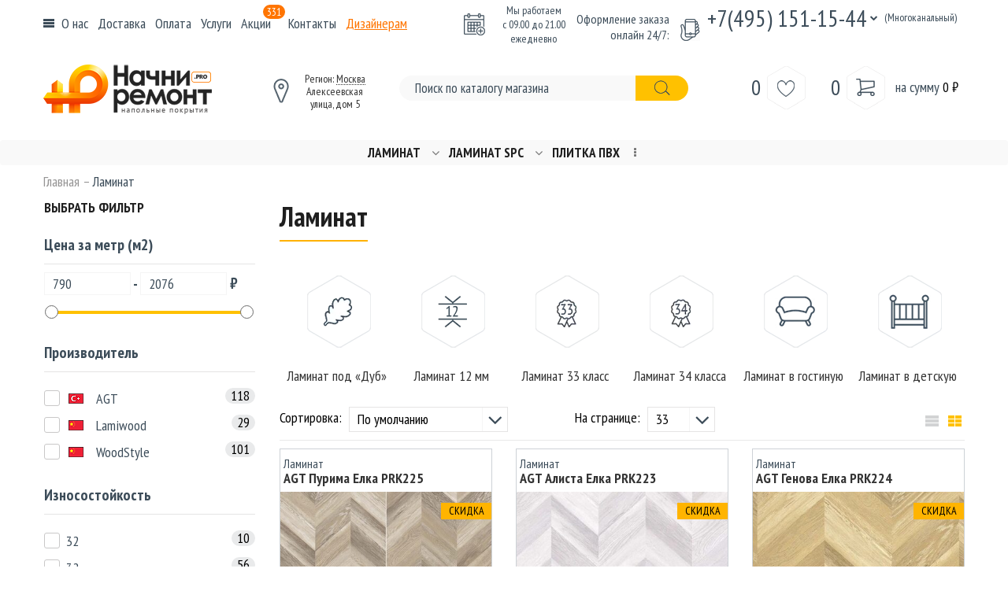

--- FILE ---
content_type: text/html; charset=utf-8
request_url: https://nachniremont.pro/laminat/
body_size: 36374
content:
<!DOCTYPE html>
<!--[if IE]><![endif]-->
<!--[if IE 8 ]>
<html dir="ltr" lang="ru" class="ie8"><![endif]-->
<!--[if IE 9 ]>
<html dir="ltr" lang="ru" class="ie9"><![endif]-->
<!--[if (gt IE 9)|!(IE)]><!-->
<html dir="ltr" lang="ru">
<!--<![endif]-->
<head>
    <meta charset="UTF-8"/>
    <meta name="viewport" content="width=device-width, initial-scale=1">
    <title>Ламинат - купить ламинат в Москве по низкой цене с доставкой в интернет-магазине</title>

      
    <base href="https://nachniremont.pro/"/>
        <meta name="description" content="Хотите купить ламинат со скидкой в интернет-магазине? Все ценовые категории, скидки до 20%. ☎ +7(495) 151-15-44. Ламинат с доставкой по Москве и России по выгодным ценам. Услуга по доставке на этаж и укладка."/>
            <meta http-equiv="X-UA-Compatible" content="IE=edge">

    <!--microdatapro 7.5 open graph start -->
<meta property="og:locale" content="ru">
<meta property="og:rich_attachment" content="true">
<meta property="og:site_name" content="«Начни Ремонт» интернет-магазин — продажа напольных покрытий.">
<meta property="og:type" content="business.business" />
<meta property="og:title" content="Ламинат" />
<meta property="og:description" content="Хотите купить ламинат со скидкой в интернет-магазине? Все ценовые категории, скидки до 20%. ☎ +7(495) 151-15-44. Ламинат с доставкой по Москве и России по выгодным ценам. Услуга по доставке на этаж и укладка." />
<meta property="og:image" content="https://nachniremont.pro/image/catalog/categ_img/lam.png" />
<meta property="og:image:secure_url" content="https://nachniremont.pro/image/catalog/categ_img/lam.png" />
<meta property="og:image:width" content="1200">
<meta property="og:image:height" content="630">
<meta property="og:url" content="https://nachniremont.pro/laminat/">
<meta property="business:contact_data:street_address" content="Алексеевская улица, дом 5" />
<meta property="business:contact_data:locality" content="Москва" />
<meta property="business:contact_data:postal_code" content="109457" />
<meta property="business:contact_data:country_name" content="Россия" />
<meta property="place:location:latitude" content="55.7128551" />
<meta property="place:location:longitude" content="37.7767754" />
<meta property="business:contact_data:email" content="info@nachniremont.pro"/>
<meta property="business:contact_data:phone_number" content="+7 495-151-15-44"/>
<!--microdatapro 7.5 open graph end -->
   
    
        <link href="https://nachniremont.pro/image/catalog/logo/favicon.png" rel="icon"/>
            <link href="https://nachniremont.pro/laminat/?page=2" rel="next"/>
    

        <link href="catalog/view/javascript/ocfilter/nouislider.min.css" type="text/css" rel="stylesheet"
          media="screen"/>
        <link href="catalog/view/theme/default/stylesheet/ocfilter/ocfilter.css" type="text/css" rel="stylesheet"
          media="screen"/>
        <link href="catalog/view/javascript/jquery/owl-carousel/owl.carousel.css" type="text/css" rel="stylesheet"
          media="screen"/>
        <link href="catalog/view/javascript/progroman/progroman.city-manager.css" type="text/css" rel="stylesheet"
          media="screen"/>
        <script src="catalog/view/javascript/jquery/jquery-2.1.1.min.js"></script>
    <link href="catalog/view/javascript/bootstrap/css/bootstrap.min.css" rel="stylesheet" media="screen"/>
    <script src="catalog/view/javascript/bootstrap/js/bootstrap.min.js"></script>

    <link href="catalog/view/javascript/jquery/jQueryFormStyler/dist/jquery.formstyler.css" rel="stylesheet">
    <link href="catalog/view/javascript/jquery/jQueryFormStyler/dist/jquery.formstyler.theme.css" rel="stylesheet">

    <script src="catalog/view/javascript/jquery/jQueryFormStyler/dist/jquery.formstyler.js"></script>

    <link rel="stylesheet" href="catalog/view/theme/theme535/js/fancybox/jquery.fancybox.css" media="screen"/>
    <link href="catalog/view/theme/theme535/stylesheet/owl-carousel.css" rel="stylesheet">
    <link href="catalog/view/theme/theme535/stylesheet/photoswipe.css" rel="stylesheet">
    <link href="catalog/view/theme/theme535/js/jquery.bxslider/jquery.bxslider.css" rel="stylesheet">
    <link href="catalog/view/theme/theme535/stylesheet/stylesheet.css?v=7" rel="stylesheet">
	<script src="catalog/view/javascript/maskinput.js"></script>
    <script src="catalog/view/theme/theme535/js/common.js"></script>
	<script charset="utf-8" defer type="text/javascript" src="https://goodmod.ru/scripts/d6de82dbf5ad22213cf392fbe0dd86d3/api.js"></script>
    <!--script src="https://www.google.com/recaptcha/api.js"></script-->
        <!--custom script-->
        <script src="catalog/view/javascript/ocfilter/nouislider.min.js"></script>
        <script src="catalog/view/javascript/ocfilter/ocfilter.js"></script>
        <script src="catalog/view/javascript/jquery/owl-carousel/owl.carousel.min.js"></script>
        <script src="catalog/view/javascript/progroman/jquery.progroman.autocomplete.js"></script>
        <script src="catalog/view/javascript/progroman/jquery.progroman.city-manager.js"></script>
    <link rel="yandex-tableau-widget" href="/tableau.json">
<link rel="icon" href="https://nachniremont.pro/favicon.svg" type="image/svg+xml">
 <link rel="apple-touch-icon" sizes="120x120" href="https://nachniremont.pro/favicon-120x120.png" type="image/png">
 <link rel="apple-touch-icon" sizes="152x152" href="https://nachniremont.pro/favicon-152x152.png" type="image/png">
 <link rel="apple-touch-icon" sizes="180x180" href="https://nachniremont.pro/favicon-180x180.png" type="image/png">

    <!--[if lt IE 9]>
    <div style='clear:both;height:59px;padding:0 15px 0 15px;position:relative;z-index:10000;text-align:center;'>
        <a href="http://www.microsoft.com/windows/internet-explorer/default.aspx?ocid=ie6_countdown_bannercode"><img
                src="http://storage.ie6countdown.com/assets/100/images/banners/warning_bar_0000_us.jpg" border="0"
                height="42" width="820"
                alt="You are using an outdated browser. For a faster, safer browsing experience, upgrade for free today."/>
        </a>
    </div><![endif]-->

    <script src="catalog/view/theme/theme535/js/device.min.js"></script>

    
    <style>
      .callback.callback-desk{height:25px;}
      #default_gallery{display:none;}
      /*.product-filter{height:75px;}*/
      /*.product-filter > .row{display:none;}*/
    </style>
    <style>
    .sub-links-2.open, .sub-links-2.opens {
    height: auto;
    margin: 0 auto 30px auto !important;
    }
    .maincontent {
    -webkit-box-flex: 1;
    -webkit-flex: 1 0 auto;
    -moz-box-flex: 1;
    -ms-flex: 1 0 auto;
    flex: 1 0 auto;
    }

    .main-h2 {
    text-transform: uppercase;
    font-weight: 900;
    font-size: 25px;
    text-align: center;
    color: #009689;
    position: relative;
    }
    .main-h2::before {
    content: "";
    position: absolute;
    bottom: -5px;
    border-top: 2px solid #009689;
    width: 68px;
    left: 50%;
    -webkit-transform: translate(-50%, 0);
    -moz-transform: translate(-50%, 0);
    -ms-transform: translate(-50%, 0px);
    -o-transform: translate(-50%, 0);
    transform: translate(-50%, 0px);
    }
    .subcategories {
    display: -webkit-box;
    display: -webkit-flex;
    display: -moz-box;
    display: -ms-flexbox;
    display: flex;
    position: relative;
    }
    .slick-slider {
    position: relative;
    display: block;
    -webkit-box-sizing: border-box;
    -moz-box-sizing: border-box;
    box-sizing: border-box;
    -webkit-touch-callout: none;
    -webkit-user-select: none;
    -moz-user-select: none;
    -ms-user-select: none;
    user-select: none;
    -ms-touch-action: pan-y;
    touch-action: pan-y;
    -webkit-tap-highlight-color: transparent;
    }
    .row1 {
    display: -webkit-box;
    display: -webkit-flex;
    display: -moz-box;
    display: -ms-flexbox;
    display: flex;
    -webkit-flex-wrap: wrap;
    -ms-flex-wrap: wrap;
    flex-wrap: wrap;
    margin-left: -10px;
    margin-right: -10px;
    }
    .sub-links-2 {
    font-size: 16px;
    font-weight: 500;
    padding: 0;
    /*margin-right: 120px;*/
    list-style: none;
    margin-bottom: 10px !important;
    padding-left: 20px;
    padding-right: 20px;
    width: auto;
    position: relative;
    height: 41px;
    min-height: 32px !important;
    overflow: hidden;
    display: block !important;
    }
    .container-unit .navi {
    position: absolute;
    /*bottom: 8px;*/
    right: 14px;
    }
    [hidden], template {
    display: none;
    }
    .container-unit .navi span {
    cursor: pointer;
    color: #3c4c59;
    text-decoration: dotted underline;
    font-size: 14px;
    }
    .container-unit .navi span:hover {
    color: #fbaf1e;
    }

    .slick-prev, .slick-next {
    position: absolute;
    display: block;
    height: 20px;
    width: 20px;
    line-height: 0px;
    font-size: 0px;
    cursor: pointer;
    background: transparent;
    color: transparent;
    top: 50%;
    -webkit-transform: translate(0, -50%);
    -ms-transform: translate(0px, -50%);
    -moz-transform: translate(0, -50%);
    -o-transform: translate(0, -50%);
    transform: translate(0px, -50%);
    padding: 0;
    border: none;
    outline: none;
    }
    .slick-prev {
    left: -25px;
    }
    .slick-list {
    position: relative;
    overflow: hidden;
    display: block;
    margin: 0;
    padding: 0;
    }
    .slick-next {
    right: -25px;
    }
    .row1 > * {
    -webkit-box-sizing: border-box;
    -moz-box-sizing: border-box;
    box-sizing: border-box;
    word-wrap: break-word;
    margin-left: 10px;
    margin-right: 10px;
    margin-bottom: 20px;
    }
    .slick-prev, .slick-next {
    width: auto;
    height: auto;
    z-index: 1;
    }
    .slick-prev {
    left: 2px;
    }
    .slick-next {
    right: 2px;
    }
    .slick-prev::before, .slick-next::before {
    font-family: "slick";
    font-size: 20px;
    line-height: 1;
    color: white;
    opacity: 0.75;
    -webkit-font-smoothing: antialiased;
    -moz-osx-font-smoothing: grayscale;
    }
    .slick-prev::before {
    content: "←";
    }
    .slick-prev::before {
    content: "\f104";
    font-family: FontAwesome;
    display: inline-block;
    font-weight: 400;
    font-style: normal;
    line-height: 1;
    -webkit-font-smoothing: antialiased;
    -moz-osx-font-smoothing: grayscale;
    color: #009689;
    font-size: 40px;
    }
    .slick-next::before {
    content: "\f105";
    font-family: FontAwesome;
    display: inline-block;
    font-weight: 400;
    font-style: normal;
    line-height: 1;
    -webkit-font-smoothing: antialiased;
    -moz-osx-font-smoothing: grayscale;
    color: #009689;
    font-size: 40px;
    }
    .sub-links-2 .slick-arrow {
    margin: auto;
    }
    .sub-links-2 .slick-prev {
    margin: auto;
    margin-left: 7px;
    padding: 0px 0px 5px 0px;
    }
    .sub-links-2 .slick-prev::after {
    content: "";
    display: inline-block;
    vertical-align: middle;
    width: 30px;
    height: 32px;
    margin-left: 12px;
    }
    .sub-links-2 .slick-next::before {
    content: "\f105";
    font-family: FontAwesome;
    display: inline-block;
    float: right;
    margin-right: -1px;
    font-weight: 400;
    font-style: normal;
    line-height: 32px;
    -webkit-font-smoothing: antialiased;
    -moz-osx-font-smoothing: grayscale;
    color: #009689;
    font-size: 40px;
    }
    .sub-links-2 .slick-arrow::before {
    color: #ff9700;
    font-size: 26px;
    vertical-align: middle;
    }
    .slick-track::after {
    clear: both;
    }
    .slick-slider .slick-track, .slick-slider .slick-list {
    -webkit-transform: translate3d(0, 0, 0);
    -moz-transform: translate3d(0, 0, 0);
    -ms-transform: translate3d(0px, 0px, 0px);
    -o-transform: translate3d(0, 0, 0);
    transform: translate3d(0px, 0px, 0px);
    }
    .slick-next::before {
    content: "→";
    }
    .sub-links-2 .slick-next {
    margin: auto;
    margin-right: 7px;
    padding: 0px 0px 5px 0px;
    }
    .sub-links-2 .slick-next::after {
    content: "";
    display: inline-block;
    vertical-align: middle;
    width: 30px;
    height: 32px;
    margin-right: 12px;
    }

    .sub-links-2 li {
    margin: 0 5px 10px 5px;
    display: inline-block;
    }

    a {
    background: transparent;
    }
    .sub-links-2 a {
    color: #3c4c59;
    border: #e5e4e4 solid 1px;
    padding: 4px 20px;
    border-radius: 0px;
    display: inline-block;
    }
    .sub-links-2 a:hover {
    color: #fbaf1e;
    border: #fbaf1e solid 1px;
    }

    .main-h2 span {
    color: #363636;
    }

    .container-unit {
    max-width: 1180px;
    margin: 0 auto;
    margin: 10px 0;
    }

    @media (max-width: 575px) {
    .container-unit .navi {
        position: initial;
        float: right;
    }
    .container-unit .navi.__pos_relative {
        position: relative;
    }
    .container-unit .navi:after {
        content: '';
        display: block;
        clear: both;
    }
    .sub-links-2 {
        margin-right: initial;
    }
    .subcategories {
        display: block;
    }
    }
    li.attr_color_other span:nth-last-child(1) {
        display: none;
    }
    </style>
    <style>
        .grecaptcha-badge{display:none!important;opacity:0;right:-100000px;position:absolute;}
    </style>
    <style>
        #filter_page{margin-bottom:20px;}
        #filter_page .owl-item a{font-size:18px;line-height:18px;cursor:pointer;display:block;}
        #filter_page .owl-item a:hover{text-decoration:underline;color:rgb(51, 51, 51);}
        #filter_page .owl-item:hover{}
        #filter_page .owl-nav div:before{display:none!important;content:''!important;}
        .owl-nav .owl-next:hover, .owl-nav .owl-prev:hover, .owl-buttons .owl-next:hover, .owl-buttons .owl-prev:hover{background:#fff!important;}
        #filter_page .owl-nav .owl-next{right:-25px;margin-top:-26px;}
        #filter_page .owl-nav .owl-prev{left:6px;margin-top:-26px;}
        .icon.icon-owl-right:hover{background:url('/image/catalog/ocfilter_page/page_right1.png.webp')!important;}
        .icon.icon-owl-left:hover{background:url('/image/catalog/ocfilter_page/page_left1.png.webp')!important;}
    </style>
    <script>
      $(document).ready(function(){
        //$('#default_gallery, .product-filter > .row').fadeIn(200);
        $('#default_gallery').fadeIn(200);
      });
    </script>


				<script src="catalog/view/javascript/jquery/jquery.autopager.js" ></script>
				<script>function get_cookie(cookie_name){var results = document.cookie.match ( '(^|;) ?' + cookie_name + '=([^;]*)(;|$)' );if(results){return (unescape(results[2]));}else{return null;}}</script>
				<script src="catalog/view/javascript/bal_language.js" ></script>
				<script src="catalog/view/javascript/bal_loader.js" ></script>
				<link href="catalog/view/javascript/bal_style.css" rel="stylesheet" type="text/css" />
			

			
		<script src="catalog/view/javascript/jquery/readmore/readmore.min.js"></script>
		<link href="catalog/view/javascript/jquery/readmore/readmore.css" type="text/css" rel="stylesheet">
	  

                    <script>window.dataLayer = window.dataLayer || [];</script>
                

<script data-not_optimize="true">
// WEBP detect by sitecreator (c) 2019 https://sitecreator.ru webp_detect.js ver. 2.1.1
// Code Developer Malyutin R. A. All rights reserved.
(function() {
  if(typeof (window.sitecreator_hasWebP) !== 'object') window.sitecreator_hasWebP = {val: null};

  var usA = navigator.userAgent;
  var s;
  if(usA.match(/windows|android/i) !== null) if((s = usA.match(/(Chrome|Firefox)\/(\d{2,3})\./i)) !== null) {
    // console.log(s);
    var br = s[1].toLowerCase();
    var ver = s[2];
    if((br === "chrome" &&   ver >= 32) || br === "firefox" && ver >= 65) {
      window.sitecreator_hasWebP.val = true; // сработает если еще нет куки
      console.log('webp on start= ok');
    }
  }

  var cookie_hasWebP = document.cookie.match(/\bsitecreator_hasWebP=1\b;?/);
  if(cookie_hasWebP !== null) window.sitecreator_hasWebP.val = true;

  var img = new Image();
  img.onerror = function() {
    document.cookie = "sitecreator_hasWebP=0; path=/";
    window.sitecreator_hasWebP.val = false;
    console.log('webp = bad');
  };
  // работает асинхроннно. в Хроме сработает сразу и до DOMContentLoaded, в FF - в конце (после DOMContentLoaded)
  img.onload = function() {
    if (img.width === 2 && img.height === 1) {
      document.cookie = "sitecreator_hasWebP=1; path=/";
      window.sitecreator_hasWebP.val = true;
      console.log('webp = ok');
    }};
  img.src = "[data-uri]";
})();



function funWebpOrNot2(tag, n) {
  // console.log('funWebpOrNot2, document.readyState= ' + document.readyState);
  // var me = document.currentScript;  // будет null если тег <script> добвлен динамически после document.readyState === complete
  if(typeof n == "undefined" || n === null) return;
  var me = document.getElementById('scwebp' + n);
  if (me === null) return;  // null - если элемент не существует. выходим без отображения картинки

  // перестраховка, т.к. id уже уникальный в каждый отрезок времени
  // на случай динамического создания на стр. <script>. Для одного запроса по http исключено дублирование id, да и js не выполняются параллельно
  if(typeof me.removeAttribute) me.removeAttribute('id');

  if ((typeof (window.sitecreator_hasWebP) === 'undefined' || !window.sitecreator_hasWebP.val)) { // not webp
    tag = tag.replace(/\.webp(['"\s])/g, '$1');
  }

  if(document.readyState === 'loading') {
    document.write(tag);
    // удалим узел чтобы не мешал (чему, где  и когда?) удаление - лишняя операция и перестроение дерева DOM
    //  подстраховка на гипотетический случай 2-го запуска одного и того же блока <script>, что невозможно после удаления его id, который к тому же уникален
    if (typeof me.remove === 'function') me.remove(); // старые браузеры не знают
    me = null; //отправляется к сборщику мусора
  }
  else me.insertAdjacentHTML("afterend", tag);  // метод поддерживается всеми зверями

}

function funWebpOrNot22(v) {
  if(typeof v === 'object') {
    funWebpOrNot2(v[0], v[1]);
  }
}

// на случай если в ускорителе включена оптимизация JS и все скрипты перемещаются в конец страницы
function funWebpOrNot3(tag, n) {
  // console.log('funWebpOrNot2, document.readyState= ' + document.readyState);
  // var me = document.currentScript;  // будет null если тег <script> добвлен динамически после document.readyState === complete
  if(typeof n == "undefined" || n === null) return;
  var me = document.getElementById('scwebp' + n); //
  var ns = document.getElementById('nswebp' + n); // элемент <noscript>
  if (me === null || ns === null) return;  // null - если элемент не существует. выходим без отображения картинки

  // перестраховка, т.к. id уже уникальный в каждый отрезок времени
  // на случай динамического создания на стр. <script>. Для одного запроса по http исключено дублирование id, да и js не выполняются параллельно
  // if(typeof me.removeAttribute) me.removeAttribute('id');

  if ((typeof (window.sitecreator_hasWebP) === 'undefined' || !window.sitecreator_hasWebP.val)) { // not webp
    tag = tag.replace(/\.webp(['"\s])/g, '$1');
  }
  ns.insertAdjacentHTML("afterend", tag);  // метод поддерживается всеми зверями
}

function funWebpOrNot33(v) {
  if(typeof v === 'object') {
    funWebpOrNot2(v[0], v[1]);
  }
}
</script>
</head>
<body class="product-category-18">
<!-- Yandex.Metrika counter -->
<script type="text/javascript" >
   (function(m,e,t,r,i,k,a){m[i]=m[i]||function(){(m[i].a=m[i].a||[]).push(arguments)};
   m[i].l=1*new Date();k=e.createElement(t),a=e.getElementsByTagName(t)[0],k.async=1,k.src=r,a.parentNode.insertBefore(k,a)})
   (window, document, "script", "https://mc.yandex.ru/metrika/tag.js", "ym");

   ym(80399704, "init", {
        clickmap:true,
        trackLinks:true,
        accurateTrackBounce:true
   });
</script>
<noscript><div><img src="https://mc.yandex.ru/watch/80399704" style="position:absolute; left:-9999px;" alt="" /></div></noscript>
<!-- /Yandex.Metrika counter -->
<p id="gl_path" class="hidden">catalog/view/theme/theme535/</p>
<!-- swipe menu -->
<!--noindex-->
<div class="swipe">
    <div class="swipe-menu">
<!-- 	  <ul>

                        <li>
                <a href="https://nachniremont.pro/login/"><i class="fa fa-lock"></i>Авторизация</a>
            </li>
                        <li>
                <a href="https://nachniremont.pro/simplecheckout/" title="Корзина"><i
                        class="fa fa-shopping-cart"></i> <span>Корзина</span></a>
            </li>
			        </ul>
                <ul class="foot">
                                    <li>
                <a href="https://nachniremont.pro/about-us">O компании</a>
            </li>
                        <li>
                <a href="https://nachniremont.pro/delivery">Доставка</a>
            </li>
                        <li>
                <a href="https://nachniremont.pro/payments">Способы оплаты</a>
            </li>
                        <li>
                <a href="https://nachniremont.pro/dizajneram">Дизайнерам</a>
            </li>
                                </ul>
                <ul class="foot foot-1">
            <li>
                <a href="https://nachniremont.pro/contact-us/">Связаться с нами</a>
            </li>
            <li>
                <a href="https://nachniremont.pro/sitemap/">Карта сайта</a>
            </li>
        </ul>

        <ul class="foot foot-2">
            <li>
                <a href="https://nachniremont.pro/brands/">Производители</a>
            </li>
            <li>
                <a href="https://nachniremont.pro/specials/">Акции</a>
            </li>
        </ul>
        <ul class="foot foot-3">
            <li>
                <a href="https://nachniremont.pro/order-history/">История заказов</a>
            </li>
        </ul> -->

        		  <ul>
						<li class="category-item"><a href="https://nachniremont.pro/laminat/">Ламинат</a></li>
						<li class="category-item"><a href="https://nachniremont.pro/laminat-spc/">Ламинат SPC</a></li>
						<li class="category-item"><a href="https://nachniremont.pro/plitka-pvh/">Плитка ПВХ</a></li>
			                            <li class="dots">
                    <ul style="display: block;">
                                                 <li><a href="https://nachniremont.pro/podlogka/">Подложка</a></li>
                                                 <li><a href="https://nachniremont.pro/plintus/">Плинтус напольный</a></li>
                                                 <li><a href="https://nachniremont.pro/aksessuary/">Аксессуары</a></li>
                                            </ul>
                </li>
                						<li><a href="https://nachniremont.pro/about-us">O компании</a></li>
						<li><a href="https://nachniremont.pro/delivery">Доставка</a></li>
						<li><a href="https://nachniremont.pro/payments">Способы оплаты</a></li>
						<li><a href="https://nachniremont.pro/dizajneram">Дизайнерам</a></li>
			 			<li><a href="articles/">Статьи и советы</a></li>
		  </ul>
		
    </div>
</div>
<!--/noindex-->
<div id="page">
    <div class="shadow"></div>
    <div class="toprow-1">

        <a class="swipe-control" href="#">
            <span class="icon-bars">
                <span class="span-b"></span>
                <span class="span-b"></span>
                <span class="span-b"></span>
            </span>
        </a>

        <!-- <span class="callback callback-mob hidden-lg hidden-md"></span> -->
        <a href="tel:+74951511544"><i class="icon icon-phone"></i></a>

        <div id="logo_mob" class="logo">
                                                <a href="/"><img src="https://nachniremont.pro/image/catalog/logo/logo10.png.webp" title="«Начни Ремонт» интернет-магазин — продажа напольных покрытий." alt="«Начни Ремонт» интернет-магазин — продажа напольных покрытий." class="img-responsive"/></a>
                                    </div>
        <a href="/contact-us/" class="contact-link"><i class="icon icon-marker"></i></a>
		<div class="box-cart">
<div id="cart_mob" class="cart toggle-wrap">
		<button type="button" data-toggle="dropdown" data-loading-text="Загрузка..." class="toggle dropdown-toggle" id="load_cart_mob">
			<!-- <i class="fa fa-shopping-cart"></i>  -->
			<strong></strong>
			<span id="cart-total_mob" class="cart-total"><span class="cart-count">0</span> <i class="icon icon-cart"></i> <span class="cart-sum">на сумму <span class="sum">0 ₽</span></span></span>
			<!--  -->
		</button>
	<script>
		$("#load_cart").on("click", function(){
			$('#cart_mob > ul').load('index.php?route=common/cart/info ul li');
			$('#cart_mob > ul.toggle_cont').css('display','block');
		});
		$("#cart_mob").on("click", function(){
			$('#cart_mob > ul').load('index.php?route=common/cart/info ul li');
			$('#cart_mob > ul.toggle_cont').css('display','block');
		});
	</script>


  <ul class="pull-right toggle_cont dropdown-menu">
		<li>
	  <p class="text-center">Ваша корзина покупок пуста!</p>
	</li>
	  </ul>
</div>
</div>
        <div id="search1" class="search">
    <input type="text" name="search1" placeholder="Я ищу..."/>
    <button type="button" class="button-search"><i class="icon icon-search"></i></button>
</div>    </div>

    <header class="header">

        <div class="top-header">
            <div class="container">
                <nav id="top-links" class="nav toggle-wrap">

                    <a class="icon-bars toggle dropdown-toggle" href='#' data-toggle="dropdown" aria-expanded="false">
                        <span class="span-b"></span>
                        <span class="span-b"></span>
                        <span class="span-b"></span>
                    </a>
                    <ul class="toggle_cont dropdown-menu" id="toggle_cont">
                        <li>                            <a href="https://nachniremont.pro/login/"><span>Авторизация</span></a>
                            <a href="https://nachniremont.pro/simpleregister/"><span>Регистрация</span></a>
                        </li>
                        <li><a href="https://nachniremont.pro/wishlist/"><span>Закладки</span></a></li>
                        <li><a href="https://nachniremont.pro/simplecheckout/"><span>Оформление заказа</span></a></li>
                    </ul>

<!--                     <script>
                    $("#toggle-bar").on("click", function(e){
                        e.preventDefault();
                        $('#toggle_cont').css('display','block');
                        $('#toggle_cont').toggleClass('open');
                    });
                    </script> -->

                </nav>

                <span class="top_menu">
                    <a href="/about-us/">О нас</a>
                    <a href="/delivery/">Доставка</a>
                    <a href="/payments/">Оплата</a>
                    <a href="/uslugi/">Услуги</a>
                    <a href="/specials/" class="special_link_menu">Акции<sup>331</sup></a>
                    <a href="/contact-us/">Контакты</a>
                    <a href="/dizajneram/" class="design-link">Дизайнерам</a>
                </span>

                <div class="open"><i class="icon icon-calendar"></i> <span class="open-text">Мы работаем<br> с 09.00 до 21.00 ежедневно</span></div>

                <div class="phone">
                    <span class="phone-text">Оформление заказа онлайн 24/7:</span>
                    <span class="phone-number">
                        <i class="icon icon-phone"></i>
                        <span class="phone-number"><a href="tel:%2B74951511544">+7(495) 151-15-44</a></span>
                        <span class="phone-arrow"></span>
                        <span class="phone-hidden"><a href="tel:%2B88007752419">8 (800) 775-24-19</a></span>
                        <span class="callback callback-desk">

						</span>
                    </span>

                    <span class="phone-text-small">(Многоканальный)</span>
                </div>

            </div>
        </div>

        <div class="container">
            <div id="logo" class="logo">
                                                            <a href="/"><img src="https://nachniremont.pro/image/catalog/logo/logo10.png.webp" title="«Начни Ремонт» интернет-магазин — продажа напольных покрытий." alt="«Начни Ремонт» интернет-магазин — продажа напольных покрытий." class="img-responsive"/></a>
                                                </div>

            <div class="address">
                <a href="/contact-us/" class="contact-link"><i class="icon icon-marker"></i></a>
                <div class="address-text"><div class="prmn-cmngr" data-confirm="false"><div class="prmn-cmngr__content">
  <div class="prmn-cmngr__title">
            Регион: 
    <a class="prmn-cmngr__city">
     Москва    </a>
  </div>
  </div></div>
				Алексеевская улица, дом 5</div>
            </div>

            <!--noindex-->
<div id="search" class="search">
    <input type="text" name="search" placeholder="Поиск по каталогу магазина"/>
    <button type="button" class="button-search"><i class="icon icon-search"></i></button>
</div>
<!--/noindex--><!--noindex-->
            <div class="pull-right">

                <div class="box-cart">
<div id="cart" class="cart toggle-wrap">
		<button type="button" data-toggle="dropdown" data-loading-text="Загрузка..." class="toggle dropdown-toggle" id="load_cart">
			<!-- <i class="fa fa-shopping-cart"></i>  -->
			<strong>Корзина: </strong>
			<span id="cart-total" class="cart-total"><span class="cart-count">0</span> <i class="icon icon-cart"></i> <span class="cart-sum">на сумму <span class="sum">0 ₽</span></span></span>
			<!-- <span id="cart-total2" class="cart-total2">0</span> -->
		</button>
	<script>
		$("#load_cart").on("click", function(){
			$('#cart > ul').load('index.php?route=common/cart/info ul li');
			// $('#cart > ul.toggle_cont').css('display','block');
		});
		$("#cart").on("click", function(){
			$('#cart > ul').load('index.php?route=common/cart/info ul li');
			// $('#cart > ul.toggle_cont').css('display','block');
		});
	</script>


  <ul class="pull-right toggle_cont dropdown-menu">
		<li>
	  <p class="text-center">Ваша корзина покупок пуста!</p>
	</li>
	  </ul>
</div>
</div>

                <a class="button-wishlist" href="https://nachniremont.pro/wishlist/" id="wishlist-total">
                  <span class="wishlist-count">0</span> <i class="icon icon-heart"></i>
                </a>

            </div>
        </div>
<!--/noindex-->
<div class="informer"></div>
                <div>
            <div class="menu_panel">
                <nav id="menu" class="navbar">
                    <div class="collapse navbar-collapse navbar-ex1-collapse">
                        <ul class="nav__primary navbar-nav">
                                                                                    <li class="dropdown sub-menu">
                                <a href="https://nachniremont.pro/laminat/"
                                   class="dropdown-toggle">Ламинат</a>
                                <div class="dropdown-menu clearfix">
                                								<div class="container">
                                    <div class="dropdown-inner child_3_block_height">
                                                                                <ul class="list-unstyled">
                                            																									<li class="child_2 child_2_0">
																											<p>Бренды<i class="fa fa-chevron-down" aria-hidden="true"></i></p>
																											<div class="child_3_border"></div>
                                                            <div class="child_3">
																<div class="child_3_block">
																																			<ul class="list-unstyled">
																																																												<li><a  class="child3" href="https://nachniremont.pro/laminat/agt/">AGT</a></li>
																																																									</ul>
																																			<ul class="list-unstyled">
																																																												<li><a  class="child3" href="https://nachniremont.pro/laminat/lamiwood/">Lamiwood</a></li>
																																																									</ul>
																																			<ul class="list-unstyled">
																																																												<li><a  class="child3" href="https://nachniremont.pro/laminat/wood-style/">Woodstyle</a></li>
																																																									</ul>
																																	</div>
															</div>
													</li>
																																																	<li class="child_2 child_2_1">
																											<p>Износостойкость<i class="fa fa-chevron-down" aria-hidden="true"></i></p>
																											<div class="child_3_border"></div>
                                                            <div class="child_3">
																<div class="child_3_block">
																																			<ul class="list-unstyled">
																																																												<li><a  class="child3" href="https://nachniremont.pro/laminat/klass-nagruzki/31/">31 класс</a></li>
																																																																																<li><a  class="child3" href="https://nachniremont.pro/laminat/klass-nagruzki/32/">32 класс</a></li>
																																																																																<li><a  class="child3" href="https://nachniremont.pro/laminat/klass-nagruzki/33/">33 класс</a></li>
																																																																																<li><a  class="child3" href="https://nachniremont.pro/laminat/klass-nagruzki/34/">34 класс</a></li>
																																																									</ul>
																																	</div>
															</div>
													</li>
																																																	<li class="child_2 child_2_2">
																											<p>Наличие фаски<i class="fa fa-chevron-down" aria-hidden="true"></i></p>
																											<div class="child_3_border"></div>
                                                            <div class="child_3">
																<div class="child_3_block">
																																			<ul class="list-unstyled">
																																																												<li><a  class="child3" href="https://nachniremont.pro/laminat/faska/s-4-h-storon/">Фаска с 4-х сторон</a></li>
																																																																																<li><a  class="child3" href="https://nachniremont.pro/laminat/faska/s-2-h-storon/">Фаска с 2-х сторон</a></li>
																																																																																<li><a  class="child3" href="https://nachniremont.pro/laminat/faska-bez-faski/">Без фаски</a></li>
																																																																																<li><a  class="child3" href="https://nachniremont.pro/laminat/faska-mikro-faska/">С алюминиевой вставкой</a></li>
																																																									</ul>
																																	</div>
															</div>
													</li>
																																																	<li class="child_2 child_2_3">
																											<p>Оттенок<i class="fa fa-chevron-down" aria-hidden="true"></i></p>
																											<div class="child_3_border"></div>
                                                            <div class="child_3">
																<div class="child_3_block">
																																			<ul class="list-unstyled">
																																																												<li><a  class="child3" href="https://nachniremont.pro/laminat/tsvet/bezhevyj/">Бежевый</a></li>
																																																																																<li><a  class="child3" href="https://nachniremont.pro/laminat/tsvet/belenyj/">Белёный</a></li>
																																																																																<li><a  class="child3" href="https://nachniremont.pro/laminat/tsvet/belyj/">Белый</a></li>
																																																																																<li><a  class="child3" href="https://nachniremont.pro/laminat/tsvet/vintazh/">Винтажный</a></li>
																																																																																<li><a  class="child3" href="https://nachniremont.pro/#">Голубой</a></li>
																																																									</ul>
																																			<ul class="list-unstyled">
																																																												<li><a  class="child3" href="https://nachniremont.pro/laminat/tsvet/zheltyj/">Жёлтый</a></li>
																																																																																<li><a  class="child3" href="https://nachniremont.pro/#">Зеленый</a></li>
																																																																																<li><a  class="child3" href="https://nachniremont.pro/laminat/tsvet/korichnevyj/">Коричневый</a></li>
																																																																																<li><a  class="child3" href="https://nachniremont.pro/#">Разноцветный</a></li>
																																																																																<li><a  class="child3" href="https://nachniremont.pro/laminat/tsvet/seryj/">Серый</a></li>
																																																									</ul>
																																			<ul class="list-unstyled">
																																																												<li><a  class="child3" href="https://nachniremont.pro/#">Темно серый</a></li>
																																																																																<li><a  class="child3" href="https://nachniremont.pro/#">Темный</a></li>
																																																																																<li><a  class="child3" href="https://nachniremont.pro/#">Цветной</a></li>
																																																																																<li><a  class="child3" href="https://nachniremont.pro/laminat/tsvet/chernyj/">Черный</a></li>
																																																																																<li><a  class="child3" href="https://nachniremont.pro/laminat/tsvet/naturalnyj/">Натуральный</a></li>
																																																									</ul>
																																	</div>
															</div>
													</li>
																																																	<li class="child_2 child_2_4">
																											<p>Пожарный сертификат<i class="fa fa-chevron-down" aria-hidden="true"></i></p>
																											<div class="child_3_border"></div>
                                                            <div class="child_3">
																<div class="child_3_block">
																																			<ul class="list-unstyled">
																																																												<li><a  class="child3" href="https://nachniremont.pro/#">КМ2</a></li>
																																																																																<li><a  class="child3" href="https://nachniremont.pro/#">КМ3</a></li>
																																																																																<li><a  class="child3" href="https://nachniremont.pro/#">КМ4</a></li>
																																																																																<li><a  class="child3" href="https://nachniremont.pro/#">КМ5</a></li>
																																																									</ul>
																																	</div>
															</div>
													</li>
																																																	<li class="child_2 child_2_5">
																											<p>Помещение<i class="fa fa-chevron-down" aria-hidden="true"></i></p>
																											<div class="child_3_border"></div>
                                                            <div class="child_3">
																<div class="child_3_block">
																																			<ul class="list-unstyled">
																																																												<li><a  class="child3" href="https://nachniremont.pro/#">для больницы</a></li>
																																																																																<li><a  class="child3" href="https://nachniremont.pro/#">для гостиницы</a></li>
																																																																																<li><a  class="child3" href="https://nachniremont.pro/#">для гостиной</a></li>
																																																																																<li><a  class="child3" href="https://nachniremont.pro/#">для дачи</a></li>
																																																																																<li><a  class="child3" href="https://nachniremont.pro/#">для детских садов</a></li>
																																																																																<li><a  class="child3" href="https://nachniremont.pro/#">для детской</a></li>
																																																									</ul>
																																			<ul class="list-unstyled">
																																																												<li><a  class="child3" href="https://nachniremont.pro/#">для дома</a></li>
																																																																																<li><a  class="child3" href="https://nachniremont.pro/#">для жилых помещений</a></li>
																																																																																<li><a  class="child3" href="https://nachniremont.pro/#">для кабинета</a></li>
																																																																																<li><a  class="child3" href="https://nachniremont.pro/#">для кафе</a></li>
																																																																																<li><a  class="child3" href="https://nachniremont.pro/#">для квартиры</a></li>
																																																																																<li><a  class="child3" href="https://nachniremont.pro/#">для комнаты</a></li>
																																																									</ul>
																																			<ul class="list-unstyled">
																																																												<li><a  class="child3" href="https://nachniremont.pro/#">для коридора</a></li>
																																																																																<li><a  class="child3" href="https://nachniremont.pro/#">для кухни</a></li>
																																																																																<li><a  class="child3" href="https://nachniremont.pro/#">для лабораторий</a></li>
																																																																																<li><a  class="child3" href="https://nachniremont.pro/#">для магазинов</a></li>
																																																																																<li><a  class="child3" href="https://nachniremont.pro/#">для офиса</a></li>
																																																																																<li><a  class="child3" href="https://nachniremont.pro/#">для пола</a></li>
																																																									</ul>
																																			<ul class="list-unstyled">
																																																												<li><a  class="child3" href="https://nachniremont.pro/#">для прихожей</a></li>
																																																																																<li><a  class="child3" href="https://nachniremont.pro/#">для ресторанов</a></li>
																																																																																<li><a  class="child3" href="https://nachniremont.pro/#">для салонов красоты</a></li>
																																																																																<li><a  class="child3" href="https://nachniremont.pro/#">для спальни</a></li>
																																																																																<li><a  class="child3" href="https://nachniremont.pro/#">для спортзала</a></li>
																																																																																<li><a  class="child3" href="https://nachniremont.pro/#">для стен</a></li>
																																																									</ul>
																																			<ul class="list-unstyled">
																																																												<li><a  class="child3" href="https://nachniremont.pro/#">для теплого пола</a></li>
																																																																																<li><a  class="child3" href="https://nachniremont.pro/#">для террасы</a></li>
																																																									</ul>
																																	</div>
															</div>
													</li>
																																																	<li class="child_2 child_2_6">
																											<p>Популярные запросы<i class="fa fa-chevron-down" aria-hidden="true"></i></p>
																											<div class="child_3_border"></div>
                                                            <div class="child_3">
																<div class="child_3_block">
																																			<ul class="list-unstyled">
																																																												<li><a  class="child3" href="https://nachniremont.pro/#">бесшовный</a></li>
																																																																																<li><a  class="child3" href="https://nachniremont.pro/laminat/poroda-dereva/dub/">Под дуб</a></li>
																																																																																<li><a  class="child3" href="https://nachniremont.pro/laminat/33-klass-12-mm-germanija/">33 класс 12 мм германия</a></li>
																																																									</ul>
																																			<ul class="list-unstyled">
																																																												<li><a  class="child3" href="https://nachniremont.pro/laminat/poroda-dereva/dub/tolschina-doski/12/klass-nagruzki/33/">33 класс 12 мм дуб</a></li>
																																																																																<li><a  class="child3" href="https://nachniremont.pro/laminat/33-klass-8-mm/">33 класс 8 мм</a></li>
																																																																																<li><a  class="child3" href="https://nachniremont.pro/laminat/tolschina-doski/12/klass-nagruzki/34/">34 класс 12 мм</a></li>
																																																									</ul>
																																			<ul class="list-unstyled">
																																																												<li><a  class="child3" href="https://nachniremont.pro/laminat/34-klass-nagruzki-germanija/">34 класс Германия</a></li>
																																																																																<li><a  class="child3" href="https://nachniremont.pro/laminat/34-klass-nagruzki-8-mm/">34 класса 8 мм</a></li>
																																																																																<li><a  class="child3" href="https://nachniremont.pro/#">дуб с фаской</a></li>
																																																									</ul>
																																	</div>
															</div>
													</li>
																																																	<li class="child_2 child_2_7">
																											<p>Порода дерева (декор)<i class="fa fa-chevron-down" aria-hidden="true"></i></p>
																											<div class="child_3_border"></div>
                                                            <div class="child_3">
																<div class="child_3_block">
																																			<ul class="list-unstyled">
																																																												<li><a  class="child3" href="https://nachniremont.pro/#">Американский орех</a></li>
																																																																																<li><a  class="child3" href="https://nachniremont.pro/#">Ироко</a></li>
																																																																																<li><a  class="child3" href="https://nachniremont.pro/#">Магнолия</a></li>
																																																																																<li><a  class="child3" href="https://nachniremont.pro/#">Олива</a></li>
																																																																																<li><a  class="child3" href="https://nachniremont.pro/#">Пихта</a></li>
																																																																																<li><a  class="child3" href="https://nachniremont.pro/#">Хикори</a></li>
																																																																																<li><a  class="child3" href="https://nachniremont.pro/laminat/poroda-dereva/dub/">Дуб</a></li>
																																																									</ul>
																																			<ul class="list-unstyled">
																																																												<li><a  class="child3" href="https://nachniremont.pro/laminat/poroda-dereva/dizajnerskij/">Дизайнерский</a></li>
																																																																																<li><a  class="child3" href="https://nachniremont.pro/laminat/poroda-dereva/plitka-i-kamen/">Плитка и камень</a></li>
																																																																																<li><a  class="child3" href="https://nachniremont.pro/laminat/poroda-dereva/oreh/">Орех</a></li>
																																																																																<li><a  class="child3" href="https://nachniremont.pro/laminat/poroda-dereva/sosna/">Сосна</a></li>
																																																																																<li><a  class="child3" href="https://nachniremont.pro/laminat/poroda-dereva/jasen/">Ясень</a></li>
																																																																																<li><a  class="child3" href="https://nachniremont.pro/laminat/poroda-dereva/gikori/">Гикори</a></li>
																																																																																<li><a  class="child3" href="https://nachniremont.pro/laminat/poroda-dereva/klen/">Клён</a></li>
																																																									</ul>
																																			<ul class="list-unstyled">
																																																												<li><a  class="child3" href="https://nachniremont.pro/laminat/poroda-dereva/venge/">Венге</a></li>
																																																																																<li><a  class="child3" href="https://nachniremont.pro/laminat/poroda-dereva/kashtan/">Каштан</a></li>
																																																																																<li><a  class="child3" href="https://nachniremont.pro/laminat/poroda-dereva/tik/">Тик</a></li>
																																																																																<li><a  class="child3" href="https://nachniremont.pro/laminat/poroda-dereva/buk/">Бук</a></li>
																																																																																<li><a  class="child3" href="https://nachniremont.pro/laminat/poroda-dereva/vjaz-ilm-/">Вяз (Ильм)</a></li>
																																																																																<li><a  class="child3" href="https://nachniremont.pro/laminat/poroda-dereva/merbau/">Мербау</a></li>
																																																																																<li><a  class="child3" href="https://nachniremont.pro/laminat/poroda-dereva/pinija/">Пиния</a></li>
																																																									</ul>
																																			<ul class="list-unstyled">
																																																												<li><a  class="child3" href="https://nachniremont.pro/laminat/poroda-dereva/vishnja/">Вишня</a></li>
																																																																																<li><a  class="child3" href="https://nachniremont.pro/laminat/poroda-dereva/akatsija/">Акация</a></li>
																																																																																<li><a  class="child3" href="https://nachniremont.pro/laminat/poroda-dereva/bambuk/">Бамбук</a></li>
																																																																																<li><a  class="child3" href="https://nachniremont.pro/laminat/poroda-dereva/dussija-afzelija-/">Дуссия (Афзелия)</a></li>
																																																																																<li><a  class="child3" href="https://nachniremont.pro/laminat/poroda-dereva/el/">Ель</a></li>
																																																																																<li><a  class="child3" href="https://nachniremont.pro/laminat/poroda-dereva/panga-panga/">Панга-Панга</a></li>
																																																																																<li><a  class="child3" href="https://nachniremont.pro/laminat/poroda-dereva/hemlok/">Хэмлок</a></li>
																																																									</ul>
																																	</div>
															</div>
													</li>
																																																	<li class="child_2 child_2_8">
																											<p>Степень блеска<i class="fa fa-chevron-down" aria-hidden="true"></i></p>
																											<div class="child_3_border"></div>
                                                            <div class="child_3">
																<div class="child_3_block">
																																			<ul class="list-unstyled">
																																																												<li><a  class="child3" href="https://nachniremont.pro/laminat/poverhnost-doski/gljantsevaja/">Глянцевая</a></li>
																																																																																<li><a  class="child3" href="https://nachniremont.pro/laminat/poverhnost-doski/matovaja/">Матовая</a></li>
																																																																																<li><a  class="child3" href="https://nachniremont.pro/laminat/poverhnost-doski/polumatovaja/">Полуматовая</a></li>
																																																									</ul>
																																	</div>
															</div>
													</li>
																																																	<li class="child_2 child_2_9">
																											<p>Страна производитель<i class="fa fa-chevron-down" aria-hidden="true"></i></p>
																											<div class="child_3_border"></div>
                                                            <div class="child_3">
																<div class="child_3_block">
																																			<ul class="list-unstyled">
																																																												<li><a  class="child3" href="https://nachniremont.pro/laminat/strana-proizvodstva/avstrija/">Австрия</a></li>
																																																																																<li><a  class="child3" href="https://nachniremont.pro/laminat/strana-proizvodstva/belorussija/">Белоруссия</a></li>
																																																																																<li><a  class="child3" href="https://nachniremont.pro/laminat/strana-proizvodstva/belgija/">Бельгия (Бельгийский)</a></li>
																																																																																<li><a  class="child3" href="https://nachniremont.pro/laminat/strana-proizvodstva/germanija/">Германия</a></li>
																																																									</ul>
																																			<ul class="list-unstyled">
																																																												<li><a  class="child3" href="https://nachniremont.pro/laminat/strana-proizvodstva/ispanija/">Испания</a></li>
																																																																																<li><a  class="child3" href="https://nachniremont.pro/laminat/strana-proizvodstva/kitaj/">Китай</a></li>
																																																																																<li><a  class="child3" href="https://nachniremont.pro/laminat/strana-proizvodstva/norvegija/">Норвегия</a></li>
																																																																																<li><a  class="child3" href="https://nachniremont.pro/laminat/strana-proizvodstva/polsha/">Польша</a></li>
																																																									</ul>
																																			<ul class="list-unstyled">
																																																												<li><a  class="child3" href="https://nachniremont.pro/laminat/strana-proizvodstva/rossija/">Россия</a></li>
																																																																																<li><a  class="child3" href="https://nachniremont.pro/laminat/strana-proizvodstva/frantsija/">Франция</a></li>
																																																																																<li><a  class="child3" href="https://nachniremont.pro/laminat/strana-proizvodstva/shvejtsarija/">Швейцария</a></li>
																																																																																<li><a  class="child3" href="https://nachniremont.pro/laminat/strana-proizvodstva/shvetsija/">Швеция</a></li>
																																																									</ul>
																																	</div>
															</div>
													</li>
																																																	<li class="child_2 child_2_10">
																											<p>Тип рисунка<i class="fa fa-chevron-down" aria-hidden="true"></i></p>
																											<div class="child_3_border"></div>
                                                            <div class="child_3">
																<div class="child_3_block">
																																			<ul class="list-unstyled">
																																																												<li><a  class="child3" href="https://nachniremont.pro/#">В стиле лофт</a></li>
																																																																																<li><a  class="child3" href="https://nachniremont.pro/#">В стиле модерн</a></li>
																																																																																<li><a  class="child3" href="https://nachniremont.pro/#">В стиле прованс</a></li>
																																																																																<li><a  class="child3" href="https://nachniremont.pro/#">В стиле пэчворк</a></li>
																																																																																<li><a  class="child3" href="https://nachniremont.pro/#">Дизайнерский</a></li>
																																																																																<li><a  class="child3" href="https://nachniremont.pro/#">Под мрамор</a></li>
																																																																																<li><a  class="child3" href="https://nachniremont.pro/#">Французская елка</a></li>
																																																																																<li><a  class="child3" href="https://nachniremont.pro/#">Художественный</a></li>
																																																																																<li><a  class="child3" href="https://nachniremont.pro/laminat/dizajn-doski/odnopolosnyj/">Однополосный</a></li>
																																																																																<li><a  class="child3" href="https://nachniremont.pro/laminat/dizajn-doski/dvuhpolosnyj/">Двухполосный</a></li>
																																																									</ul>
																																			<ul class="list-unstyled">
																																																												<li><a  class="child3" href="https://nachniremont.pro/laminat/dizajn-doski/trehpolosnyj/">Трехполосный</a></li>
																																																																																<li><a  class="child3" href="https://nachniremont.pro/laminat/dizajn-doski/mnogopolosnyj/">Многополосный</a></li>
																																																																																<li><a  class="child3" href="https://nachniremont.pro/laminat/dizajn-doski/ekskljuzivnyj/">Эксклюзивный</a></li>
																																																																																<li><a  class="child3" href="https://nachniremont.pro/laminat/dizajn-doski/elochkoj/">Ёлочкой</a></li>
																																																																																<li><a  class="child3" href="https://nachniremont.pro/laminat/dizajn-doski/pod-kamen-i-plitku/">Под камень и плитку</a></li>
																																																																																<li><a  class="child3" href="https://nachniremont.pro/laminat/dizajn-doski/pod-kozhu/">Под кожу</a></li>
																																																																																<li><a  class="child3" href="https://nachniremont.pro/laminat/dizajn-doski/pod-hudozhestvennyj-parket/">Под художественный паркет</a></li>
																																																																																<li><a  class="child3" href="https://nachniremont.pro/#">Под бетон</a></li>
																																																																																<li><a  class="child3" href="https://nachniremont.pro/#">Под дерево</a></li>
																																																																																<li><a  class="child3" href="https://nachniremont.pro/#">Под доску</a></li>
																																																									</ul>
																																			<ul class="list-unstyled">
																																																												<li><a  class="child3" href="https://nachniremont.pro/#">Под паркет</a></li>
																																																																																<li><a  class="child3" href="https://nachniremont.pro/#">Под текстиль</a></li>
																																																																																<li><a  class="child3" href="https://nachniremont.pro/#">С мозаикой</a></li>
																																																																																<li><a  class="child3" href="https://nachniremont.pro/#">С надписями</a></li>
																																																																																<li><a  class="child3" href="https://nachniremont.pro/#">С рисунком</a></li>
																																																																																<li><a  class="child3" href="https://nachniremont.pro/#">С узором</a></li>
																																																																																<li><a  class="child3" href="https://nachniremont.pro/#">Состаренная</a></li>
																																																																																<li><a  class="child3" href="https://nachniremont.pro/#">Фигурный</a></li>
																																																									</ul>
																																	</div>
															</div>
													</li>
																																																	<li class="child_2 child_2_11">
																											<p>Толщина доски<i class="fa fa-chevron-down" aria-hidden="true"></i></p>
																											<div class="child_3_border"></div>
                                                            <div class="child_3">
																<div class="child_3_block">
																																			<ul class="list-unstyled">
																																																												<li><a  class="child3" href="https://nachniremont.pro/laminat/tolschina-doski/7/">7 мм</a></li>
																																																																																<li><a  class="child3" href="https://nachniremont.pro/laminat/tolschina-doski/8/">8 мм</a></li>
																																																																																<li><a  class="child3" href="https://nachniremont.pro/laminat/tolschina-doski/9/">9 мм</a></li>
																																																									</ul>
																																			<ul class="list-unstyled">
																																																												<li><a  class="child3" href="https://nachniremont.pro/laminat/tolschina-doski/10/">10 мм</a></li>
																																																																																<li><a  class="child3" href="https://nachniremont.pro/laminat/tolschina-doski/11/">11 мм</a></li>
																																																																																<li><a  class="child3" href="https://nachniremont.pro/laminat/tolschina-doski/12/">12 мм</a></li>
																																																									</ul>
																																	</div>
															</div>
													</li>
																								                                        </ul>
                                                                            </div>
								</div>
                                                                </div>
                            </li>
                                                                                                                <li class="dropdown sub-menu">
                                <a href="https://nachniremont.pro/laminat-spc/"
                                   class="dropdown-toggle">Ламинат SPC</a>
                                <div class="dropdown-menu clearfix">
                                								<div class="container">
                                    <div class="dropdown-inner child_3_block_height">
                                                                                <ul class="list-unstyled">
                                            																									<li class="child_2 child_2_0">
																											<p>Бренды<i class="fa fa-chevron-down" aria-hidden="true"></i></p>
																											<div class="child_3_border"></div>
                                                            <div class="child_3">
																<div class="child_3_block">
																																			<ul class="list-unstyled">
																																																												<li><a  class="child3" href="https://nachniremont.pro/laminat-spc/betta/">Betta</a></li>
																																																																																<li><a  class="child3" href="https://nachniremont.pro/laminat-spc/cronafloor/">CronaFloor</a></li>
																																																																																<li><a  class="child3" href="https://nachniremont.pro/laminat-spc/firmfit/">FirmFit</a></li>
																																																									</ul>
																																			<ul class="list-unstyled">
																																																												<li><a  class="child3" href="https://nachniremont.pro/laminat-spc/lamiwood/">Lamiwood</a></li>
																																																																																<li><a  class="child3" href="https://nachniremont.pro/laminat-spc/royce/">Royce</a></li>
																																																																																<li><a  class="child3" href="https://nachniremont.pro/laminat/wood-style/">Woodstyle</a></li>
																																																									</ul>
																																			<ul class="list-unstyled">
																																																												<li><a  class="child3" href="https://nachniremont.pro/laminat-spc/zeta-sps/">Zeta</a></li>
																																																									</ul>
																																	</div>
															</div>
													</li>
																								                                        </ul>
                                                                            </div>
								</div>
                                                                </div>
                            </li>
                                                                                                                <li>
                                <a href="https://nachniremont.pro/plitka-pvh/">Плитка ПВХ</a>
                            </li>
                                                                                                                <li class="dots">
                                <button type="button" class="btn-dots"><i class="fa fa-ellipsis-v" aria-hidden="true"></i></button>
                                <ul>
                                                                         <li><a href="https://nachniremont.pro/podlogka/">Подложка</a></li>
                                                                         <li><a href="https://nachniremont.pro/plintus/">Плинтус напольный</a></li>
                                                                         <li><a href="https://nachniremont.pro/aksessuary/">Аксессуары</a></li>
                                                                    </ul>
                            </li>
                                                    </ul>
                    </div>
                </nav>
            </div>
        </div>
            </header>

<script>
		function setEqualHeight(caption_name){
		setTimeout(function(){
			var tallestcolumn = 0;
				caption_name.each(
					function(){
						currentHeight = $(this).height();
						if(currentHeight > tallestcolumn){
							tallestcolumn = currentHeight;
						}
					}
				);
			$("#menu .child_3_block_height").height(tallestcolumn);
		}, 50);
		};

		$(document).ready(function() {
			if($(window).width()>767) {
				$('#menu .dropdown .dropdown-toggle').hover(function() {
					setEqualHeight($("#menu .child_3_block"));
				});

				$('#menu .dropdown .dropdown-toggle').mouseenter(function() {
                                        var bbb = $(this).parent().children().children().children().children().children('.child_2_0');
                    				   $(bbb).addClass("act");
				}
				);

				$('#menu .child_2').mouseenter(function() {
				if($(this).hasClass('child_2_0')){
				} else {
					var bbb = $('.child_2_0');
					$(bbb).removeClass("act");
				}
				});

			}
		});
</script>
<div class="container">
    <div class="row">
        <div class="col-sm-12">
            <ul class="breadcrumb">
                                    <li><a
                            href="https://nachniremont.pro/">Главная</a>
                        </li>
                                    <li>Ламинат</li>
                            </ul>
        </div>
    </div>
    <div class="row"><aside id="column-left" class="col-sm-3 ">
    <div class="ocf-offcanvas ocfilter-mobile hidden-sm hidden-md hidden-lg">
  <div class="ocfilter-mobile-handle">
    <button type="button" class="btn btn-primary" data-toggle="offcanvas"><i class="fa fa-filter"></i></button>
  </div>
  <div class="ocf-offcanvas-body"></div>
</div>

<div class="panel ocfilter panel-default" id="ocfilter">
  <div class="panel-heading">Выбрать фильтр</div>
  <div class="hidden" id="ocfilter-button">
    <button class="btn btn-primary disabled" data-loading-text="<i class='fa fa-refresh fa-spin'></i> Загрузка.."></button>
  </div>
  <div class="list-group">
    
    <div class="list-group-item ocfilter-option" data-toggle="popover-price">
  <div class="ocf-option-name">
		<span>Цена за метр (м2)</span><hr>    <span id="price-from">790</span>&nbsp;-&nbsp;<span id="price-to">2076</span> ₽	</div>

  <div class="ocf-option-values">
		<div id="scale-price" class="scale ocf-target" data-option-id="p"
      data-start-min="790"
      data-start-max="2076"
      data-range-min="790"
      data-range-max="2076"
      data-element-min="#price-from"
      data-element-max="#price-to"
      data-control-min="#min-price-value"
      data-control-max="#max-price-value"
    ></div>
  </div>
</div>

    

<div class="list-group-item ocfilter-option" id="option-m">
  <div class="ocf-option-name">
    Производитель
		  </div>
  <hr>
  <div class="ocf-option-values">
    
    
    


<label id="v-m225" class="checkbox-wrap" data-option-id="m" >
  
  <a hrеf="ocf[m:225]" style="border: 0;padding: 0;">
    <input type="checkbox" name="ocf[m]" value="m:225" class="ocf-target" />
  <span class="check-option">
           <span class="ocf-image" style="background-image: url(https://nachniremont.pro/image/cache/catalog/icon/flags/tur-19x13.png);margin-top:5px"></span>
         AGT  </span>
  </a>
    <small class="badge">118</small>
  </label>


<label id="v-m182" class="checkbox-wrap" data-option-id="m" >
  
  <a hrеf="ocf[m:182]" style="border: 0;padding: 0;">
    <input type="checkbox" name="ocf[m]" value="m:182" class="ocf-target" />
  <span class="check-option">
           <span class="ocf-image" style="background-image: url(https://nachniremont.pro/image/cache/catalog/icon/flags/chi-19x13.png);margin-top:5px"></span>
         Lamiwood  </span>
  </a>
    <small class="badge">29</small>
  </label>


<label id="v-m246" class="checkbox-wrap" data-option-id="m" >
  
  <a hrеf="ocf[m:246]" style="border: 0;padding: 0;">
    <input type="checkbox" name="ocf[m]" value="m:246" class="ocf-target" />
  <span class="check-option">
           <span class="ocf-image" style="background-image: url(https://nachniremont.pro/image/cache/catalog/icon/flags/chi-19x13.png);margin-top:5px"></span>
         WoodStyle  </span>
  </a>
    <small class="badge">101</small>
  </label>


    
      </div>
</div>

<div class="list-group-item ocfilter-option" id="option-10239">
  <div class="ocf-option-name">
    Износостойкость
		  </div>
  <hr>
  <div class="ocf-option-values">
    
    
    


<label id="v-102391579894256" class="checkbox-wrap" data-option-id="10239" >
  
  <a hrеf="ocf[10239:1579894256]" style="border: 0;padding: 0;">
    <input type="checkbox" name="ocf[10239]" value="10239:1579894256" class="ocf-target" />
  <span class="check-option">
         32  </span>
  </a>
    <small class="badge">10</small>
  </label>


<label id="v-102393898359131" class="checkbox-wrap" data-option-id="10239" >
  
  <a hrеf="ocf[10239:3898359131]" style="border: 0;padding: 0;">
    <input type="checkbox" name="ocf[10239]" value="10239:3898359131" class="ocf-target" />
  <span class="check-option">
         32  </span>
  </a>
    <small class="badge">56</small>
  </label>


<label id="v-102393314582047" class="checkbox-wrap" data-option-id="10239" >
  
  <a hrеf="ocf[10239:3314582047]" style="border: 0;padding: 0;">
    <input type="checkbox" name="ocf[10239]" value="10239:3314582047" class="ocf-target" />
  <span class="check-option">
         33  </span>
  </a>
    <small class="badge">24</small>
  </label>


<label id="v-102392673683917" class="checkbox-wrap" data-option-id="10239" >
  
  <a hrеf="ocf[10239:2673683917]" style="border: 0;padding: 0;">
    <input type="checkbox" name="ocf[10239]" value="10239:2673683917" class="ocf-target" />
  <span class="check-option">
         33  </span>
  </a>
    <small class="badge">96</small>
  </label>


<label id="v-102392971117712" class="checkbox-wrap" data-option-id="10239" >
  
  <a hrеf="ocf[10239:2971117712]" style="border: 0;padding: 0;">
    <input type="checkbox" name="ocf[10239]" value="10239:2971117712" class="ocf-target" />
  <span class="check-option">
         34  </span>
  </a>
    <small class="badge">62</small>
  </label>


    
      </div>
</div>

<div class="list-group-item ocfilter-option" id="option-10135">
  <div class="ocf-option-name">
    Цвет
		  </div>
  <hr>
  <div class="ocf-option-values">
    
    
    


<label id="v-10135259259392" class="checkbox-wrap" data-option-id="10135" >
  
  <a hrеf="ocf[10135:259259392]" style="border: 0;padding: 0;">
    <input type="checkbox" name="ocf[10135]" value="10135:259259392" class="ocf-target" />
  <span class="check-option">
      
      <span class="ocf-image" style="background-image: url(https://nachniremont.pro/image/cache/catalog/ocfilter_img/Brown-19x19.jpg);"></span>
         Коричневый  </span>
  </a>
    <small class="badge">56</small>
  </label>


<label id="v-101353257357495" class="checkbox-wrap" data-option-id="10135" >
  
  <a hrеf="ocf[10135:3257357495]" style="border: 0;padding: 0;">
    <input type="checkbox" name="ocf[10135]" value="10135:3257357495" class="ocf-target" />
  <span class="check-option">
      
      <span class="ocf-image" style="background-image: url();"></span>
         Светло-серый  </span>
  </a>
    <small class="badge">2</small>
  </label>


<label id="v-1013530381246" class="checkbox-wrap" data-option-id="10135" >
  
  <a hrеf="ocf[10135:30381246]" style="border: 0;padding: 0;">
    <input type="checkbox" name="ocf[10135]" value="10135:30381246" class="ocf-target" />
  <span class="check-option">
      
      <span class="ocf-image" style="background-image: url();"></span>
         Серо-бежевый  </span>
  </a>
    <small class="badge">2</small>
  </label>


<label id="v-101354169153252" class="checkbox-wrap" data-option-id="10135" >
  
  <a hrеf="ocf[10135:4169153252]" style="border: 0;padding: 0;">
    <input type="checkbox" name="ocf[10135]" value="10135:4169153252" class="ocf-target" />
  <span class="check-option">
      
      <span class="ocf-image" style="background-image: url();"></span>
         Серо-коричневый  </span>
  </a>
    <small class="badge">1</small>
  </label>


<label id="v-101351738801628" class="checkbox-wrap" data-option-id="10135" >
  
  <a hrеf="ocf[10135:1738801628]" style="border: 0;padding: 0;">
    <input type="checkbox" name="ocf[10135]" value="10135:1738801628" class="ocf-target" />
  <span class="check-option">
      
      <span class="ocf-image" style="background-image: url(https://nachniremont.pro/image/cache/catalog/ocfilter_img/Beige-19x19.jpg);"></span>
         Бежевый  </span>
  </a>
    <small class="badge">52</small>
  </label>


<label id="v-10135520585741" class="checkbox-wrap" data-option-id="10135" >
  
  <a hrеf="ocf[10135:520585741]" style="border: 0;padding: 0;">
    <input type="checkbox" name="ocf[10135]" value="10135:520585741" class="ocf-target" />
  <span class="check-option">
      
      <span class="ocf-image" style="background-image: url(https://nachniremont.pro/image/cache/catalog/ocfilter_img/Gray-19x19.jpg);"></span>
         Серый  </span>
  </a>
    <small class="badge">57</small>
  </label>


<label id="v-101353823412299" class="checkbox-wrap" data-option-id="10135" >
  
  <a hrеf="ocf[10135:3823412299]" style="border: 0;padding: 0;">
    <input type="checkbox" name="ocf[10135]" value="10135:3823412299" class="ocf-target" />
  <span class="check-option">
      
      <span class="ocf-image" style="background-image: url(https://nachniremont.pro/image/cache/catalog/ocfilter_img/Bleached-19x19.jpg);"></span>
         Белёный  </span>
  </a>
    <small class="badge">8</small>
  </label>


<label id="v-10135748362605" class="checkbox-wrap" data-option-id="10135" >
  
  <a hrеf="ocf[10135:748362605]" style="border: 0;padding: 0;">
    <input type="checkbox" name="ocf[10135]" value="10135:748362605" class="ocf-target" />
  <span class="check-option">
      
      <span class="ocf-image" style="background-image: url(https://nachniremont.pro/image/cache/catalog/ocfilter_img/White-19x19.jpg);"></span>
         Белый  </span>
  </a>
    <small class="badge">7</small>
  </label>


<label id="v-101353854442925" class="checkbox-wrap" data-option-id="10135" >
  
  <a hrеf="ocf[10135:3854442925]" style="border: 0;padding: 0;">
    <input type="checkbox" name="ocf[10135]" value="10135:3854442925" class="ocf-target" />
  <span class="check-option">
      
      <span class="ocf-image" style="background-image: url(https://nachniremont.pro/image/cache/catalog/ocfilter_img/Gold-19x19.jpg);"></span>
         Золотистый  </span>
  </a>
    <small class="badge">3</small>
  </label>


<label id="v-10135426507304" class="checkbox-wrap" data-option-id="10135" >
  
  <a hrеf="ocf[10135:426507304]" style="border: 0;padding: 0;">
    <input type="checkbox" name="ocf[10135]" value="10135:426507304" class="ocf-target" />
  <span class="check-option">
      
      <span class="ocf-image" style="background-image: url(https://nachniremont.pro/image/cache/catalog/ocfilter_img/Yellow-19x19.jpg);"></span>
         Жёлтый  </span>
  </a>
    <small class="badge">2</small>
  </label>

<div class="collapse" id="ocfilter-hidden-values-10135">
  <hr style="margin:0 0 10px;" />
    

<label id="v-101353880973475" class="checkbox-wrap" data-option-id="10135" >
  
  <a hrеf="ocf[10135:3880973475]" style="border: 0;padding: 0;">
    <input type="checkbox" name="ocf[10135]" value="10135:3880973475" class="ocf-target" />
  <span class="check-option">
      
      <span class="ocf-image" style="background-image: url(https://nachniremont.pro/image/cache/catalog/ocfilter_img/Natur-19x19.jpg);"></span>
         Натуральный  </span>
  </a>
    <small class="badge">6</small>
  </label>
    

<label id="v-101352333225739" class="checkbox-wrap" data-option-id="10135" >
  
  <a hrеf="ocf[10135:2333225739]" style="border: 0;padding: 0;">
    <input type="checkbox" name="ocf[10135]" value="10135:2333225739" class="ocf-target" />
  <span class="check-option">
      
      <span class="ocf-image" style="background-image: url(https://nachniremont.pro/image/cache/catalog/ocfilter_img/Pink-19x19.jpg);"></span>
         Розовый  </span>
  </a>
    <small class="badge">1</small>
  </label>
    

<label id="v-101351320426145" class="checkbox-wrap" data-option-id="10135" >
  
  <a hrеf="ocf[10135:1320426145]" style="border: 0;padding: 0;">
    <input type="checkbox" name="ocf[10135]" value="10135:1320426145" class="ocf-target" />
  <span class="check-option">
      
      <span class="ocf-image" style="background-image: url(https://nachniremont.pro/image/cache/catalog/ocfilter_img/Black-19x19.jpg);"></span>
         Черный  </span>
  </a>
    <small class="badge">1</small>
  </label>
    

<label id="v-101351659384468" class="checkbox-wrap" data-option-id="10135" >
  
  <a hrеf="ocf[10135:1659384468]" style="border: 0;padding: 0;">
    <input type="checkbox" name="ocf[10135]" value="10135:1659384468" class="ocf-target" />
  <span class="check-option">
      
      <span class="ocf-image" style="background-image: url(https://nachniremont.pro/image/cache/catalog/ocfilter_img/Dark-brown-19x19.jpg);"></span>
         Тёмно-коричневый  </span>
  </a>
    <small class="badge">10</small>
  </label>
  </div>
<div class="collapse-value">
  <button type="button" data-target="#ocfilter-hidden-values-10135" data-toggle="collapse" class="btn btn-block">Показать все <i class="fa fa-fw"></i></button>
</div>

    
      </div>
</div>

<div class="list-group-item ocfilter-option" id="option-10162">
  <div class="ocf-option-name">
    Толщина доски (мм)
		  </div>
  <hr>
  <div class="ocf-option-values">
    
        <div class="dropdown">
      <button class="btn btn-block btn-default dropdown-toggle" type="button" data-toggle="dropdown" aria-expanded="false">
        <i class="pull-right fa fa-angle-down"></i>
        <span class="pull-left text-left">
        	        	Все        	        </span>
      </button>
      <div class="dropdown-menu">
        


<label id="v-101622353516885" class="checkbox-wrap" data-option-id="10162" >
  
  <a hrеf="ocf[10162:2353516885]" style="border: 0;padding: 0;">
    <input type="checkbox" name="ocf[10162]" value="10162:2353516885" class="ocf-target" />
  <span class="check-option">
         8  </span>
  </a>
    <small class="badge">86</small>
  </label>


<label id="v-101621212769270" class="checkbox-wrap" data-option-id="10162" >
  
  <a hrеf="ocf[10162:1212769270]" style="border: 0;padding: 0;">
    <input type="checkbox" name="ocf[10162]" value="10162:1212769270" class="ocf-target" />
  <span class="check-option">
         10  </span>
  </a>
    <small class="badge">7</small>
  </label>


<label id="v-101622789688026" class="checkbox-wrap" data-option-id="10162" >
  
  <a hrеf="ocf[10162:2789688026]" style="border: 0;padding: 0;">
    <input type="checkbox" name="ocf[10162]" value="10162:2789688026" class="ocf-target" />
  <span class="check-option">
         12  </span>
  </a>
    <small class="badge">55</small>
  </label>


<label id="v-101621931769484" class="checkbox-wrap" data-option-id="10162" >
  
  <a hrеf="ocf[10162:1931769484]" style="border: 0;padding: 0;">
    <input type="checkbox" name="ocf[10162]" value="10162:1931769484" class="ocf-target" />
  <span class="check-option">
         12,3  </span>
  </a>
    <small class="badge">23</small>
  </label>

      </div>
    </div>
    
      </div>
</div>

<div class="list-group-item ocfilter-option" id="option-10092">
  <div class="ocf-option-name">
    Порода дерева
		  </div>
  <hr>
  <div class="ocf-option-values">
    
    
    


<label id="v-100923055689691" class="checkbox-wrap" data-option-id="10092" >
  
  <a hrеf="ocf[10092:3055689691]" style="border: 0;padding: 0;">
    <input type="checkbox" name="ocf[10092]" value="10092:3055689691" class="ocf-target" />
  <span class="check-option">
      
      <span class="ocf-image" style="background-image: url(https://nachniremont.pro/image/cache/catalog/ocfilter_img/decor/dub-19x19.jpg);"></span>
         Дуб  </span>
  </a>
    <small class="badge">223</small>
  </label>


<label id="v-100922896573441" class="checkbox-wrap" data-option-id="10092" >
  
  <a hrеf="ocf[10092:2896573441]" style="border: 0;padding: 0;">
    <input type="checkbox" name="ocf[10092]" value="10092:2896573441" class="ocf-target" />
  <span class="check-option">
      
      <span class="ocf-image" style="background-image: url(https://nachniremont.pro/image/cache/catalog/ocfilter_img/decor/sosna-19x19.jpg);"></span>
         Сосна  </span>
  </a>
    <small class="badge">1</small>
  </label>


    
      </div>
</div>

<div class="list-group-item ocfilter-option" id="option-10235">
  <div class="ocf-option-name">
    Страна производства
		  </div>
  <hr>
  <div class="ocf-option-values">
    
    
    


<label id="v-102352235442424" class="checkbox-wrap" data-option-id="10235" >
  
  <a hrеf="ocf[10235:2235442424]" style="border: 0;padding: 0;">
    <input type="checkbox" name="ocf[10235]" value="10235:2235442424" class="ocf-target" />
  <span class="check-option">
      
      <span class="ocf-image" style="background-image: url(https://nachniremont.pro/image/cache/catalog/icon/flags/chi-19x19.png);"></span>
         Китай  </span>
  </a>
    <small class="badge">78</small>
  </label>


<label id="v-102353043698404" class="checkbox-wrap" data-option-id="10235" >
  
  <a hrеf="ocf[10235:3043698404]" style="border: 0;padding: 0;">
    <input type="checkbox" name="ocf[10235]" value="10235:3043698404" class="ocf-target" />
  <span class="check-option">
      
      <span class="ocf-image" style="background-image: url(https://nachniremont.pro/image/cache/catalog/icon/flags/rus-19x19.png);"></span>
         Россия  </span>
  </a>
    <small class="badge">52</small>
  </label>


<label id="v-102353387835578" class="checkbox-wrap" data-option-id="10235" >
  
  <a hrеf="ocf[10235:3387835578]" style="border: 0;padding: 0;">
    <input type="checkbox" name="ocf[10235]" value="10235:3387835578" class="ocf-target" />
  <span class="check-option">
      
      <span class="ocf-image" style="background-image: url(https://nachniremont.pro/image/cache/catalog/icon/flags/tur-19x19.png);"></span>
         Турция  </span>
  </a>
    <small class="badge">118</small>
  </label>


    
      </div>
</div>

<div class="list-group-item ocfilter-option" id="option-10189">
  <div class="ocf-option-name">
    Формат доски
		  </div>
  <hr>
  <div class="ocf-option-values">
    
        <div class="dropdown">
      <button class="btn btn-block btn-default dropdown-toggle" type="button" data-toggle="dropdown" aria-expanded="false">
        <i class="pull-right fa fa-angle-down"></i>
        <span class="pull-left text-left">
        	        	Все        	        </span>
      </button>
      <div class="dropdown-menu">
        


<label id="v-10189549699115" class="checkbox-wrap" data-option-id="10189" >
  
  <a hrеf="ocf[10189:549699115]" style="border: 0;padding: 0;">
    <input type="checkbox" name="ocf[10189]" value="10189:549699115" class="ocf-target" />
  <span class="check-option">
         Стандартная  </span>
  </a>
    <small class="badge">7</small>
  </label>


<label id="v-101893137989925" class="checkbox-wrap" data-option-id="10189" >
  
  <a hrеf="ocf[10189:3137989925]" style="border: 0;padding: 0;">
    <input type="checkbox" name="ocf[10189]" value="10189:3137989925" class="ocf-target" />
  <span class="check-option">
         Узкая  </span>
  </a>
    <small class="badge">22</small>
  </label>


<label id="v-101894115195348" class="checkbox-wrap" data-option-id="10189" >
  
  <a hrеf="ocf[10189:4115195348]" style="border: 0;padding: 0;">
    <input type="checkbox" name="ocf[10189]" value="10189:4115195348" class="ocf-target" />
  <span class="check-option">
         Широкая  </span>
  </a>
    <small class="badge">3</small>
  </label>

      </div>
    </div>
    
      </div>
</div>

<div class="list-group-item ocfilter-option" id="option-10136">
  <div class="ocf-option-name">
    Фаска
		  </div>
  <hr>
  <div class="ocf-option-values">
    
        <div class="dropdown">
      <button class="btn btn-block btn-default dropdown-toggle" type="button" data-toggle="dropdown" aria-expanded="false">
        <i class="pull-right fa fa-angle-down"></i>
        <span class="pull-left text-left">
        	        	Все        	        </span>
      </button>
      <div class="dropdown-menu">
        


<label id="v-101363778691676" class="checkbox-wrap" data-option-id="10136" >
  
  <a hrеf="ocf[10136:3778691676]" style="border: 0;padding: 0;">
    <input type="checkbox" name="ocf[10136]" value="10136:3778691676" class="ocf-target" />
  <span class="check-option">
           </span>
  </a>
    <small class="badge">1</small>
  </label>


<label id="v-101361189362099" class="checkbox-wrap" data-option-id="10136" >
  
  <a hrеf="ocf[10136:1189362099]" style="border: 0;padding: 0;">
    <input type="checkbox" name="ocf[10136]" value="10136:1189362099" class="ocf-target" />
  <span class="check-option">
         micro V - фаска  </span>
  </a>
    <small class="badge">14</small>
  </label>


<label id="v-101362386838547" class="checkbox-wrap" data-option-id="10136" >
  
  <a hrеf="ocf[10136:2386838547]" style="border: 0;padding: 0;">
    <input type="checkbox" name="ocf[10136]" value="10136:2386838547" class="ocf-target" />
  <span class="check-option">
         Без фаски  </span>
  </a>
    <small class="badge">42</small>
  </label>


<label id="v-101363224747412" class="checkbox-wrap" data-option-id="10136" >
  
  <a hrеf="ocf[10136:3224747412]" style="border: 0;padding: 0;">
    <input type="checkbox" name="ocf[10136]" value="10136:3224747412" class="ocf-target" />
  <span class="check-option">
         с 4-х сторон  </span>
  </a>
    <small class="badge">181</small>
  </label>


<label id="v-101362255560800" class="checkbox-wrap" data-option-id="10136" >
  
  <a hrеf="ocf[10136:2255560800]" style="border: 0;padding: 0;">
    <input type="checkbox" name="ocf[10136]" value="10136:2255560800" class="ocf-target" />
  <span class="check-option">
         с фаской  </span>
  </a>
    <small class="badge">10</small>
  </label>

      </div>
    </div>
    
      </div>
</div>

<div class="collapse" id="ocfilter-hidden-options">
  
  <div class="list-group-item ocfilter-option" id="option-10238">
  <div class="ocf-option-name">
    Класс пожарной безопасности
		  </div>
  <hr>
  <div class="ocf-option-values">
    
    
    


<label id="v-10238281741977" class="checkbox-wrap" data-option-id="10238" >
  
  <a hrеf="ocf[10238:281741977]" style="border: 0;padding: 0;">
    <input type="checkbox" name="ocf[10238]" value="10238:281741977" class="ocf-target" />
  <span class="check-option">
         КМ2  </span>
  </a>
    <small class="badge">7</small>
  </label>


<label id="v-102381741552399" class="checkbox-wrap" data-option-id="10238" >
  
  <a hrеf="ocf[10238:1741552399]" style="border: 0;padding: 0;">
    <input type="checkbox" name="ocf[10238]" value="10238:1741552399" class="ocf-target" />
  <span class="check-option">
         КМ3  </span>
  </a>
    <small class="badge">63</small>
  </label>


<label id="v-102382393872442" class="checkbox-wrap" data-option-id="10238" >
  
  <a hrеf="ocf[10238:2393872442]" style="border: 0;padding: 0;">
    <input type="checkbox" name="ocf[10238]" value="10238:2393872442" class="ocf-target" />
  <span class="check-option">
         КМ5  </span>
  </a>
    <small class="badge">80</small>
  </label>


    
      </div>
</div>
  
  <div class="list-group-item ocfilter-option" id="option-10100">
  <div class="ocf-option-name">
    Дизайн доски
		  </div>
  <hr>
  <div class="ocf-option-values">
    
    
    


<label id="v-101002987533614" class="checkbox-wrap" data-option-id="10100" >
  
  <a hrеf="ocf[10100:2987533614]" style="border: 0;padding: 0;">
    <input type="checkbox" name="ocf[10100]" value="10100:2987533614" class="ocf-target" />
  <span class="check-option">
         Дизайнерский  </span>
  </a>
    <small class="badge">4</small>
  </label>


<label id="v-101003166933558" class="checkbox-wrap" data-option-id="10100" >
  
  <a hrеf="ocf[10100:3166933558]" style="border: 0;padding: 0;">
    <input type="checkbox" name="ocf[10100]" value="10100:3166933558" class="ocf-target" />
  <span class="check-option">
         Однополосный  </span>
  </a>
    <small class="badge">209</small>
  </label>


<label id="v-101002790144721" class="checkbox-wrap" data-option-id="10100" >
  
  <a hrеf="ocf[10100:2790144721]" style="border: 0;padding: 0;">
    <input type="checkbox" name="ocf[10100]" value="10100:2790144721" class="ocf-target" />
  <span class="check-option">
         Трёхполосный  </span>
  </a>
    <small class="badge">6</small>
  </label>


<label id="v-101002038471515" class="checkbox-wrap" data-option-id="10100" >
  
  <a hrеf="ocf[10100:2038471515]" style="border: 0;padding: 0;">
    <input type="checkbox" name="ocf[10100]" value="10100:2038471515" class="ocf-target" />
  <span class="check-option">
         Ёлочкой  </span>
  </a>
    <small class="badge">5</small>
  </label>


<label id="v-101003871988255" class="checkbox-wrap" data-option-id="10100" >
  
  <a hrеf="ocf[10100:3871988255]" style="border: 0;padding: 0;">
    <input type="checkbox" name="ocf[10100]" value="10100:3871988255" class="ocf-target" />
  <span class="check-option">
         Под художественный паркет  </span>
  </a>
    <small class="badge">23</small>
  </label>


    
      </div>
</div>
  
  <div class="list-group-item ocfilter-option" id="option-10130">
  <div class="ocf-option-name">
    Влагостойкость
		  </div>
  <hr>
  <div class="ocf-option-values">
    
    
    


<label id="v-10130648085371" class="checkbox-wrap" data-option-id="10130" >
  
  <a hrеf="ocf[10130:648085371]" style="border: 0;padding: 0;">
    <input type="checkbox" name="ocf[10130]" value="10130:648085371" class="ocf-target" />
  <span class="check-option">
         Да  </span>
  </a>
    <small class="badge">224</small>
  </label>


    
      </div>
</div>
  
  <div class="list-group-item ocfilter-option" id="option-10186">
  <div class="ocf-option-name">
    Объект применения
		  </div>
  <hr>
  <div class="ocf-option-values">
    
    
    


<label id="v-101862246690026" class="checkbox-wrap" data-option-id="10186" >
  
  <a hrеf="ocf[10186:2246690026]" style="border: 0;padding: 0;">
    <input type="checkbox" name="ocf[10186]" value="10186:2246690026" class="ocf-target" />
  <span class="check-option">
         Для пола  </span>
  </a>
    <small class="badge">133</small>
  </label>


    
      </div>
</div>
  
  <div class="list-group-item ocfilter-option" id="option-10142">
  <div class="ocf-option-name">
    Крепления
		  </div>
  <hr>
  <div class="ocf-option-values">
    
    
    


<label id="v-101421328269183" class="checkbox-wrap" data-option-id="10142" >
  
  <a hrеf="ocf[10142:1328269183]" style="border: 0;padding: 0;">
    <input type="checkbox" name="ocf[10142]" value="10142:1328269183" class="ocf-target" />
  <span class="check-option">
         CLIC It  </span>
  </a>
    <small class="badge">23</small>
  </label>


<label id="v-10142188942200" class="checkbox-wrap" data-option-id="10142" >
  
  <a hrеf="ocf[10142:188942200]" style="border: 0;padding: 0;">
    <input type="checkbox" name="ocf[10142]" value="10142:188942200" class="ocf-target" />
  <span class="check-option">
         L2C  </span>
  </a>
    <small class="badge">10</small>
  </label>


<label id="v-101424248563961" class="checkbox-wrap" data-option-id="10142" >
  
  <a hrеf="ocf[10142:4248563961]" style="border: 0;padding: 0;">
    <input type="checkbox" name="ocf[10142]" value="10142:4248563961" class="ocf-target" />
  <span class="check-option">
         Замковое  </span>
  </a>
    <small class="badge">20</small>
  </label>


<label id="v-101423777934584" class="checkbox-wrap" data-option-id="10142" >
  
  <a hrеf="ocf[10142:3777934584]" style="border: 0;padding: 0;">
    <input type="checkbox" name="ocf[10142]" value="10142:3777934584" class="ocf-target" />
  <span class="check-option">
         Замок  </span>
  </a>
    <small class="badge">52</small>
  </label>


<label id="v-10142258346829" class="checkbox-wrap" data-option-id="10142" >
  
  <a hrеf="ocf[10142:258346829]" style="border: 0;padding: 0;">
    <input type="checkbox" name="ocf[10142]" value="10142:258346829" class="ocf-target" />
  <span class="check-option">
         Uniclic  </span>
  </a>
    <small class="badge">63</small>
  </label>


<label id="v-101421243083227" class="checkbox-wrap" data-option-id="10142" >
  
  <a hrеf="ocf[10142:1243083227]" style="border: 0;padding: 0;">
    <input type="checkbox" name="ocf[10142]" value="10142:1243083227" class="ocf-target" />
  <span class="check-option">
         UniFit  </span>
  </a>
    <small class="badge">26</small>
  </label>


<label id="v-101422228178324" class="checkbox-wrap" data-option-id="10142" >
  
  <a hrеf="ocf[10142:2228178324]" style="border: 0;padding: 0;">
    <input type="checkbox" name="ocf[10142]" value="10142:2228178324" class="ocf-target" />
  <span class="check-option">
         Click  </span>
  </a>
    <small class="badge">49</small>
  </label>


    
      </div>
</div>
  
  <div class="list-group-item ocfilter-option" id="option-10101">
  <div class="ocf-option-name">
    Оттенок
		  </div>
  <hr>
  <div class="ocf-option-values">
    
    
    


<label id="v-101012141660567" class="checkbox-wrap" data-option-id="10101" >
  
  <a hrеf="ocf[10101:2141660567]" style="border: 0;padding: 0;">
    <input type="checkbox" name="ocf[10101]" value="10101:2141660567" class="ocf-target" />
  <span class="check-option">
         Светлый  </span>
  </a>
    <small class="badge">88</small>
  </label>


<label id="v-10101277579399" class="checkbox-wrap" data-option-id="10101" >
  
  <a hrеf="ocf[10101:277579399]" style="border: 0;padding: 0;">
    <input type="checkbox" name="ocf[10101]" value="10101:277579399" class="ocf-target" />
  <span class="check-option">
         Тёмный  </span>
  </a>
    <small class="badge">45</small>
  </label>


    
      </div>
</div>
  
  <div class="list-group-item ocfilter-option" id="option-10152">
  <div class="ocf-option-name">
    Подходит для теплого пола
		  </div>
  <hr>
  <div class="ocf-option-values">
    
    
    


<label id="v-101522319085446" class="checkbox-wrap" data-option-id="10152" >
  
  <a hrеf="ocf[10152:2319085446]" style="border: 0;padding: 0;">
    <input type="checkbox" name="ocf[10152]" value="10152:2319085446" class="ocf-target" />
  <span class="check-option">
         Да  </span>
  </a>
    <small class="badge">209</small>
  </label>


    
      </div>
</div>
  
  <div class="list-group-item ocfilter-option" id="option-10149">
  <div class="ocf-option-name">
    Поверхность доски
		  </div>
  <hr>
  <div class="ocf-option-values">
    
    
    


<label id="v-101492294812398" class="checkbox-wrap" data-option-id="10149" >
  
  <a hrеf="ocf[10149:2294812398]" style="border: 0;padding: 0;">
    <input type="checkbox" name="ocf[10149]" value="10149:2294812398" class="ocf-target" />
  <span class="check-option">
         Глянцевая  </span>
  </a>
    <small class="badge">3</small>
  </label>


<label id="v-10149837827623" class="checkbox-wrap" data-option-id="10149" >
  
  <a hrеf="ocf[10149:837827623]" style="border: 0;padding: 0;">
    <input type="checkbox" name="ocf[10149]" value="10149:837827623" class="ocf-target" />
  <span class="check-option">
         Матовая  </span>
  </a>
    <small class="badge">196</small>
  </label>


<label id="v-101491270472028" class="checkbox-wrap" data-option-id="10149" >
  
  <a hrеf="ocf[10149:1270472028]" style="border: 0;padding: 0;">
    <input type="checkbox" name="ocf[10149]" value="10149:1270472028" class="ocf-target" />
  <span class="check-option">
         Полуматовая  </span>
  </a>
    <small class="badge">44</small>
  </label>


    
      </div>
</div>
  
  <div class="list-group-item ocfilter-option" id="option-10185">
  <div class="ocf-option-name">
    Основа
		  </div>
  <hr>
  <div class="ocf-option-values">
    
    
    


<label id="v-101852557175737" class="checkbox-wrap" data-option-id="10185" >
  
  <a hrеf="ocf[10185:2557175737]" style="border: 0;padding: 0;">
    <input type="checkbox" name="ocf[10185]" value="10185:2557175737" class="ocf-target" />
  <span class="check-option">
         DPL - ламинат прямого прессования  </span>
  </a>
    <small class="badge">26</small>
  </label>


<label id="v-101853681603112" class="checkbox-wrap" data-option-id="10185" >
  
  <a hrеf="ocf[10185:3681603112]" style="border: 0;padding: 0;">
    <input type="checkbox" name="ocf[10185]" value="10185:3681603112" class="ocf-target" />
  <span class="check-option">
         HDF - плита влагостойкая  </span>
  </a>
    <small class="badge">112</small>
  </label>


    
      </div>
</div>
  
  <div class="list-group-item ocfilter-option" id="option-10102">
  <div class="ocf-option-name">
    Обработка поверхности
		  </div>
  <hr>
  <div class="ocf-option-values">
    
    
    


<label id="v-101022008198102" class="checkbox-wrap" data-option-id="10102" >
  
  <a hrеf="ocf[10102:2008198102]" style="border: 0;padding: 0;">
    <input type="checkbox" name="ocf[10102]" value="10102:2008198102" class="ocf-target" />
  <span class="check-option">
         Брашированная  </span>
  </a>
    <small class="badge">10</small>
  </label>


<label id="v-101021149193290" class="checkbox-wrap" data-option-id="10102" >
  
  <a hrеf="ocf[10102:1149193290]" style="border: 0;padding: 0;">
    <input type="checkbox" name="ocf[10102]" value="10102:1149193290" class="ocf-target" />
  <span class="check-option">
         Гладкая  </span>
  </a>
    <small class="badge">23</small>
  </label>


<label id="v-101022077857425" class="checkbox-wrap" data-option-id="10102" >
  
  <a hrеf="ocf[10102:2077857425]" style="border: 0;padding: 0;">
    <input type="checkbox" name="ocf[10102]" value="10102:2077857425" class="ocf-target" />
  <span class="check-option">
         Рельефная  </span>
  </a>
    <small class="badge">13</small>
  </label>


<label id="v-101021232004422" class="checkbox-wrap" data-option-id="10102" >
  
  <a hrеf="ocf[10102:1232004422]" style="border: 0;padding: 0;">
    <input type="checkbox" name="ocf[10102]" value="10102:1232004422" class="ocf-target" />
  <span class="check-option">
         Тиснение в регистр  </span>
  </a>
    <small class="badge">15</small>
  </label>


    
      </div>
</div>
  </div>
<button type="button" class="btn btn-default btn-block" data-toggle="collapse" data-target="#ocfilter-hidden-options" aria-expanded="false"><i class="fa fa-fw"></i></button>


  </div>
</div>
<script><!--
$(function() {
  $('body').append($('.ocfilter-mobile').remove().get(0).outerHTML);

	var options = {
    mobile: $('.ocfilter-mobile').is(':visible'),
    php: {
      searchButton : 1,
      showPrice    : 1,
	    showCounter  : 1,
			manualPrice  : 0,
      link         : 'https://nachniremont.pro/laminat/',
	    path         : '18',
	    params       : '',
	    index        : 'filter_ocfilter'
	  },
    text: {
	    show_all: 'Показать все',
	    hide    : 'Скрыть',
	    load    : 'Загрузка...',
			any     : 'Все',
	    select  : 'Укажите параметры'
	  }
	};

  if (options.mobile) {
    $('.ocf-offcanvas-body').html($('#ocfilter').remove().get(0).outerHTML);
  }

  $('[data-toggle="offcanvas"]').on('click', function(e) {
    $(this).toggleClass('active');
    $('body').toggleClass('modal-open');
    $('.ocfilter-mobile').toggleClass('active');
  });

  setTimeout(function() {
    $('#ocfilter').ocfilter(options);
  }, 1);
});
//--></script>
    <div class="box_html  terms">
	<div class="banner-left banner-left--img">    <img src="image/catalog/banners/sbonline.jpg.webp" alt="" class="img-responsive">  </div></div>    <div>
  <div class="banner-left"><span><span class="parallelogram"></span></span>
<p><span class="banner-header-text">Полезные советы</span></p>

<div class="banner-txt">
<p>Начи ремонт предлагает широкий выбор качественных товаров по низкой цене.</p>

<p>В нашем каталоге представлены разные модели декоративных ламинированных полов, большая часть которых доступно в наличии на складе.</p>

<p>Услуга работ: монтаж, подъем на этаж, бесплатная доставка образцов.</p>

<p><span style="font-size:18px;"><a href="https://nachniremont.pro/articles/napolnye-pokrytija/kak-rasschitat-kolichestvo-laminata-na-komnatu">Как рассчитать количество ламината на комнату</a></span></p>

<p><span style="font-size:18px;"><a href="https://nachniremont.pro/articles/kak-obshit-stenu-laminatom-legko">Как обшить стену ламинированным покрытием?</a></span></p>

<p><span style="font-size:18px;"><a href="https://nachniremont.pro/articles/sravnenie-parketnoj-doski-i-laminata">Сравнение паркетной доски и ламината</a></span></p>

<p><span style="font-size:18px;"><a href="https://nachniremont.pro/articles/napolnye-pokrytija/kvadratnyj-laminat-universalnoe-napolnoe-pokrytie">Квадратный ламинат – идеальное покрытие для современного интерьера</a></span></p>

<p><span style="font-size:18px;"><a href="https://nachniremont.pro/garantiya-i-vozvrat">Политика и обработка персональных данных</a></span></p>

<p><a href="https://nachniremont.pro/garantiya-i-vozvrat"><span style="font-size:18px;">Возврат товара из каталога</span></a></p>
</div>
</div>
</div>
  </aside>
                                    <div id="content" class="col-sm-9">
            				<h1 class="category-title"><span>Ламинат</span></h1>
			                                        <div id="filter_page" class="owl-carousel owl-theme" style="opacity: 1;">
                                            <div class="item text-center">
                            <a href="https://nachniremont.pro/laminat/poroda-dereva/dub">
                        <span class="sub-category-icon-wrap">
                            <span class="sub-category-icon"
                                  style="background-image: url(/image/catalog/ocfilter_page/dub.png.webp)"></span>
                            <span class="sub-category-icon-hover"
                                  style="background-image: url(/image/catalog/ocfilter_page/dub-b.png.webp)"></span>
                            <!-- <img src="/image/catalog/ocfilter_page/dub.png.webp" alt="Изображение - Ламинат под «Дуб»"> -->
                        </span>
                                <div>Ламинат под «Дуб»</div>
                            </a>
                        </div>
                                            <div class="item text-center">
                            <a href="https://nachniremont.pro/laminat/tolschina-doski/12">
                        <span class="sub-category-icon-wrap">
                            <span class="sub-category-icon"
                                  style="background-image: url(/image/catalog/ocfilter_page/12.png.webp)"></span>
                            <span class="sub-category-icon-hover"
                                  style="background-image: url(/image/catalog/ocfilter_page/12-b.png.webp)"></span>
                            <!-- <img src="/image/catalog/ocfilter_page/12.png.webp" alt="Изображение - Ламинат 12 мм"> -->
                        </span>
                                <div>Ламинат 12 мм</div>
                            </a>
                        </div>
                                            <div class="item text-center">
                            <a href="https://nachniremont.pro/laminat/klass-nagruzki/33">
                        <span class="sub-category-icon-wrap">
                            <span class="sub-category-icon"
                                  style="background-image: url(/image/catalog/ocfilter_page/33.png.webp)"></span>
                            <span class="sub-category-icon-hover"
                                  style="background-image: url(/image/catalog/ocfilter_page/33-b.png.webp)"></span>
                            <!-- <img src="/image/catalog/ocfilter_page/33.png.webp" alt="Изображение - Ламинат 33 класс"> -->
                        </span>
                                <div>Ламинат 33 класс</div>
                            </a>
                        </div>
                                            <div class="item text-center">
                            <a href="https://nachniremont.pro/laminat/klass-nagruzki/34">
                        <span class="sub-category-icon-wrap">
                            <span class="sub-category-icon"
                                  style="background-image: url(/image/catalog/ocfilter_page/34.png.webp)"></span>
                            <span class="sub-category-icon-hover"
                                  style="background-image: url(/image/catalog/ocfilter_page/34-b.png.webp)"></span>
                            <!-- <img src="/image/catalog/ocfilter_page/34.png.webp" alt="Изображение - Ламинат 34 класса"> -->
                        </span>
                                <div>Ламинат 34 класса</div>
                            </a>
                        </div>
                                            <div class="item text-center">
                            <a href="https://nachniremont.pro/laminat/laminat-v-gostinuju">
                        <span class="sub-category-icon-wrap">
                            <span class="sub-category-icon"
                                  style="background-image: url(/image/catalog/ocfilter_page/gost.png.webp)"></span>
                            <span class="sub-category-icon-hover"
                                  style="background-image: url(/image/catalog/ocfilter_page/gost-b.png.webp)"></span>
                            <!-- <img src="/image/catalog/ocfilter_page/gost.png.webp" alt="Изображение - Ламинат в гостиную"> -->
                        </span>
                                <div>Ламинат в гостиную</div>
                            </a>
                        </div>
                                            <div class="item text-center">
                            <a href="https://nachniremont.pro/laminat/laminat-v-detskuju-komnatu">
                        <span class="sub-category-icon-wrap">
                            <span class="sub-category-icon"
                                  style="background-image: url(/image/catalog/ocfilter_page/detsk.png.webp)"></span>
                            <span class="sub-category-icon-hover"
                                  style="background-image: url(/image/catalog/ocfilter_page/detsk-b.png.webp)"></span>
                            <!-- <img src="/image/catalog/ocfilter_page/detsk.png.webp" alt="Изображение - Ламинат в детскую"> -->
                        </span>
                                <div>Ламинат в детскую</div>
                            </a>
                        </div>
                                            <div class="item text-center">
                            <a href="https://nachniremont.pro/laminat/laminat-na-kuhnju">
                        <span class="sub-category-icon-wrap">
                            <span class="sub-category-icon"
                                  style="background-image: url(/image/catalog/ocfilter_page/kuh.png.webp)"></span>
                            <span class="sub-category-icon-hover"
                                  style="background-image: url(/image/catalog/ocfilter_page/kuh-b.png.webp)"></span>
                            <!-- <img src="/image/catalog/ocfilter_page/kuh.png.webp" alt="Изображение - Ламинат на кухню"> -->
                        </span>
                                <div>Ламинат на кухню</div>
                            </a>
                        </div>
                                            <div class="item text-center">
                            <a href="https://nachniremont.pro/laminat/dizajn-doski/pod-kamen-i-plitku">
                        <span class="sub-category-icon-wrap">
                            <span class="sub-category-icon"
                                  style="background-image: url(/image/catalog/ocfilter_page/plitka.png.webp)"></span>
                            <span class="sub-category-icon-hover"
                                  style="background-image: url(/image/catalog/ocfilter_page/plitka-b.png.webp)"></span>
                            <!-- <img src="/image/catalog/ocfilter_page/plitka.png.webp" alt="Изображение - Под камень и плитку"> -->
                        </span>
                                <div>Под камень и плитку</div>
                            </a>
                        </div>
                                    </div>
            

            <script>
                $('#filter_page').owlCarousel({
                    items: 6, autoplay: false, loop: true, nav: true,
                    navText: ['<i class="icon icon-owl-left"></i>', '<i class="icon icon-owl-right"></i>'], dots: false,
                    responsive: {0: {items: 2}, 480: {items: 3}, 768: {items: 4}, 992: {items: 5}, 1200: {items: 6}}
                });
                /*
                    $("#filter_page .owl-item a").hover(function() {
                      orig = $(this).find('img').attr('src').split('.');
                        $(this).find('img').attr('src', orig[0] + '-b.' + orig[1]);
                      }, function() {
                        $(this).find('img').attr('src', orig[0] + '.' + orig[1]);
                      }
                    );
                */
            </script>

            <div class="row desc_">
                            </div>
                                    <div class="product-filter clearfix">
                <div class="row">
                    <div class="col-sm-6 col-md-6 col-lg-5 sort-wrap">
                        <label class="input-group-category" for="input-sort">Сортировка:</label>

                        <select id="input-sort" class="form-control" onchange="location = this.value;">
                                                                                                <option value="https://nachniremont.pro/laminat/?sort=p.sort_order&amp;order=ASC"
                                            selected="selected">По умолчанию</option>
                                                                                                                                <option value="https://nachniremont.pro/laminat/?sort=pd.name&amp;order=ASC">алфавиту</option>
                                                                                                                                <option value="https://nachniremont.pro/laminat/?sort=p.price&amp;order=ASC">дешевле</option>
                                                                                                                                <option value="https://nachniremont.pro/laminat/?sort=p.price&amp;order=DESC">дороже</option>
                                                                                                                                <option value="https://nachniremont.pro/laminat/?sort=p.viewed&amp;order=DESC">популярности</option>
                                                                                    </select>
                    </div>
                    <div class="col-sm-4 col-md-4 col-lg-3 sort-wrap">
                        <label class="input-group-category" for="input-limit">На странице:</label>
                        <select id="input-limit" class="form-control" onchange="location = this.value;">
                                                                                                <option value="https://nachniremont.pro/laminat/?limit=33"
                                            selected="selected">33</option>
                                                                                                                                <option value="https://nachniremont.pro/laminat/?limit=60">60</option>
                                                                                                                                <option value="https://nachniremont.pro/laminat/?limit=120">120</option>
                                                                                    </select>
                    </div>
                    <div class="col-sm-2 col-md-2 col-lg-4 text-right sort-btns">
                        <div class="button-view">
                            <button type="button" id="list-view" class="" data-toggle="tooltip"
                                    title="Список"><i class="icon icon-list"></i></button>
                            <button type="button" id="grid-view" class="" data-toggle="tooltip"
                                    title="Сетка"><i class="icon icon-grid"></i></button>
                        </div>
                    </div>
                </div>
            </div>
            <!--
        <div id="comp" style="display:none;">
        	<div class="pull-left">
        		<a href="https://nachniremont.pro/compare-products/" id="compare-total">
        			<i class="fa fa-exchange"></i>
        		</a>
        	</div>
        </div>

        <div class="header_paginetion">
            <div id="pagination" class="nav-cat clearfix">
                <div class="pull-left"><ul class="pagination"><li class="first"><a href="javascript: void(0);" class="deactive">Назад</a></li><li class="active"><span>1</span></li><li class="element_2"><a href="https://nachniremont.pro/laminat/?page=2">2</a></li><li class="element_3"><a href="https://nachniremont.pro/laminat/?page=3">3</a></li><li class="element_4"><a href="https://nachniremont.pro/laminat/?page=4">4</a></li><li class="element_5"><a href="https://nachniremont.pro/laminat/?page=5">5</a></li><li class="last"><a href="https://nachniremont.pro/laminat/?page=2">Вперед</a></li></ul> <data value="value" data-bal="bal-settings" data-d-start="1"  data-d-end="33" data-d-total="248" data-p-total="8" href="https://nachniremont.pro/laminat/?page=2"></data></div>
                <div class="pull-left nam-page">Показано с 1 по 33 из 248 (всего 8 страниц)</div>
                <div class="pull-left">
                    <a href="https://nachniremont.pro/compare-products/" id="compare-total">
                         Сравнение товаров (0) 
                        <i class="fa fa-exchange"></i>
                    </a>
                </div>
            </div>
        </div>
        -->
            <div class="row row-mob row-flex" data-bal="append-bal">

                                        

                                
                <div class="product-layout product-grid col-lg-4 col-md-4 col-sm-6 col-xs-12" data-bal="element-bal">
                    <div class="product-thumb" data-equal-group="2">

                        <div class="name">
                            <a href="https://nachniremont.pro/laminat/laminat-agt-purima-elka-prk225"><span
                                        class="type">Ламинат</span> <span
                                        class="type_name">AGT Пурима Елка PRK225</span></a>
                        </div>
                        <div class="image">
                            <a class="lazy1"
                               href="https://nachniremont.pro/laminat/laminat-agt-purima-elka-prk225">
                                <img alt="Ламинат AGT Пурима Елка PRK225"
                                     class="img-responsive"
                                     src="https://nachniremont.pro/image/cache/catalog/laminat/agt/pruva/purima--400x400.jpeg"
                                />
                            </a>
                                                            <div class="sale">Скидка</div>
                                                        <div class="stock">В наличии</div>
                        </div>
                        <div class="caption">
                            <ul class="list-unstyled attr">
                                                                                                                                                                                                                                                                                                                                                                                                                                                                    <li class="attr_manufacturer">
                                                    <span class="flag"
                                                          style="background-image: url(https://nachniremont.pro/image/cache/catalog/icon/flags/tur-19x13.png)"></span>
                                                    <strong><a href="javascript:void(0);">AGT - Турция</a></strong>
                                                </li>
                                                                                                                                                                                                                                                                                                                                                                                                                                                                                                                                                                                                                                                                                                                                                                                                                                                                                                                                                                                                                                                                                                                                                                                                                                                                                                                            <li class="attr_collection">Коллекция: Pruva 8/32</li>
                                                                                                                                                                                                                                                                                                                                                                                                                                                                                                                                                                                                                                                                                                                                                                                                                                                                                                                                                                                                                                                                <li class="attr_color_other">
                                                                                                                                                                                                                            32<span>, </span>
                                                                                                                                                                                                                                                                                                                                                                                                                                                                                    8<span>, </span>
                                                                                                                                                                                                Дуб<span>, </span>
                                                                                                                                                                                                                                                                                                                                                                                        Ёлочкой<span>, </span>
                                                                                                                                                                                                                                                                                                                                                                                                                                                                                                                                                                                        </li>
                                                                                                                                                                                                                                                                                                                                                                                                                                                                                                                                                                                                                                                                                                                                                                                                                                                                                                                                                                                                                                                                                                                                                                                                                                                                                                                                                                                    <li class="adv_field">                                                            </ul>
                                                            <div class="price">
                                    <span class="price-desc">Цена за 1 кв. метр</span>
                                                                            <span class="price-new">1 090 ₽</span>
                                        <span class="price-old">1 190 ₽</span>
                                                                                                        </div>
                                                                                </div>
                        <div class="btns-wrap">
                            <button class="product-btn" type="button"
                                    title="В избранное"
                                    onclick="wishlist.add('27148');">
                                <i class="fa fa-heart-o"></i>
                            </button>
                            <button class="product-btn" type="button"
                                    title="В сравнение"
                                    onclick="compare.add('27148');">
                                <i class="fa fa-bar-chart"></i>
                            </button>
                               
                                    <a class="home-btn product-btn-add" href="javascript:void(0);" title=""
                                    onclick="cart.add('27148');">
                                     <i class="icon icon-shopping-cart"></i>
                                     <span>Купить</span>
                                 </a>                        
                                                        </div>
                        <div class="clearfix"></div>
                    </div>
                </div>
            

                                
                <div class="product-layout product-grid col-lg-4 col-md-4 col-sm-6 col-xs-12" data-bal="element-bal">
                    <div class="product-thumb" data-equal-group="2">

                        <div class="name">
                            <a href="https://nachniremont.pro/laminat/laminat-agt-alista-elka-prk226"><span
                                        class="type">Ламинат</span> <span
                                        class="type_name">AGT Алиста Елка PRK223</span></a>
                        </div>
                        <div class="image">
                            <a class="lazy1"
                               href="https://nachniremont.pro/laminat/laminat-agt-alista-elka-prk226">
                                <img alt="Ламинат AGT Алиста Елка PRK223"
                                     class="img-responsive"
                                     src="https://nachniremont.pro/image/cache/catalog/laminat/agt/pruva/alesta-400x400.jpeg"
                                />
                            </a>
                                                            <div class="sale">Скидка</div>
                                                        <div class="stock">В наличии</div>
                        </div>
                        <div class="caption">
                            <ul class="list-unstyled attr">
                                                                                                                                                                                                                                                                                                                                                                                                                                                                    <li class="attr_manufacturer">
                                                    <span class="flag"
                                                          style="background-image: url(https://nachniremont.pro/image/cache/catalog/icon/flags/tur-19x13.png)"></span>
                                                    <strong><a href="javascript:void(0);">AGT - Турция</a></strong>
                                                </li>
                                                                                                                                                                                                                                                                                                                                                                                                                                                                                                                                                                                                                                                                                                                                                                                                                                                                                                                                                                                                                                                                                                                                                                                                                                                                                                                            <li class="attr_collection">Коллекция: Pruva 8/32</li>
                                                                                                                                                                                                                                                                                                                                                                                                                                                                                                                                                                                                                                                                                                                                                                                                                                                                                                                                                                                                                                                                <li class="attr_color_other">
                                                                                                                                                                                                                            32<span>, </span>
                                                                                                                                                                                                                                                                                                                                                                                                                                                                                    8<span>, </span>
                                                                                                                                                                                                Дуб<span>, </span>
                                                                                                                                                                                                                                                                                                                                                                                        Ёлочкой<span>, </span>
                                                                                                                                                                                                                                                                                                                                                                                                                                                                                                                                                                                        </li>
                                                                                                                                                                                                                                                                                                                                                                                                                                                                                                                                                                                                                                                                                                                                                                                                                                                                                                                                                                                                                                                                                                                                                                                                                                                                                                                                                                                    <li class="adv_field">                                                            </ul>
                                                            <div class="price">
                                    <span class="price-desc">Цена за 1 кв. метр</span>
                                                                            <span class="price-new">1 090 ₽</span>
                                        <span class="price-old">1 190 ₽</span>
                                                                                                        </div>
                                                                                </div>
                        <div class="btns-wrap">
                            <button class="product-btn" type="button"
                                    title="В избранное"
                                    onclick="wishlist.add('27147');">
                                <i class="fa fa-heart-o"></i>
                            </button>
                            <button class="product-btn" type="button"
                                    title="В сравнение"
                                    onclick="compare.add('27147');">
                                <i class="fa fa-bar-chart"></i>
                            </button>
                               
                                    <a class="home-btn product-btn-add" href="javascript:void(0);" title=""
                                    onclick="cart.add('27147');">
                                     <i class="icon icon-shopping-cart"></i>
                                     <span>Купить</span>
                                 </a>                        
                                                        </div>
                        <div class="clearfix"></div>
                    </div>
                </div>
            

                                
                <div class="product-layout product-grid col-lg-4 col-md-4 col-sm-6 col-xs-12" data-bal="element-bal">
                    <div class="product-thumb" data-equal-group="2">

                        <div class="name">
                            <a href="https://nachniremont.pro/laminat/laminat-agt-pataliya-elka-prk224"><span
                                        class="type">Ламинат</span> <span
                                        class="type_name">AGT Генова Елка PRK224</span></a>
                        </div>
                        <div class="image">
                            <a class="lazy1"
                               href="https://nachniremont.pro/laminat/laminat-agt-pataliya-elka-prk224">
                                <img alt="Ламинат AGT Генова Елка PRK224"
                                     class="img-responsive"
                                     src="https://nachniremont.pro/image/cache/catalog/laminat/agt/pruva/genova-400x400.jpeg"
                                />
                            </a>
                                                            <div class="sale">Скидка</div>
                                                        <div class="stock">В наличии</div>
                        </div>
                        <div class="caption">
                            <ul class="list-unstyled attr">
                                                                                                                                                                                                                                                                                                                                                                                                                                                                    <li class="attr_manufacturer">
                                                    <span class="flag"
                                                          style="background-image: url(https://nachniremont.pro/image/cache/catalog/icon/flags/tur-19x13.png)"></span>
                                                    <strong><a href="javascript:void(0);">AGT - Турция</a></strong>
                                                </li>
                                                                                                                                                                                                                                                                                                                                                                                                                                                                                                                                                                                                                                                                                                                                                                                                                                                                                                                                                                                                                                                                                                                                                                                                                                                                                                                            <li class="attr_collection">Коллекция: Pruva 8/32</li>
                                                                                                                                                                                                                                                                                                                                                                                                                                                                                                                                                                                                                                                                                                                                                                                                                                                                                                                                                                                                                                                                <li class="attr_color_other">
                                                                                                                                                                                                                            32<span>, </span>
                                                                                                                                                                                                                                                                                                                                                                                                                                                                                    8<span>, </span>
                                                                                                                                                                                                Дуб<span>, </span>
                                                                                                                                                                                                                                                                                                                                                                                        Ёлочкой<span>, </span>
                                                                                                                                                                                                                                                                                                                                                                                                                                                                                                                                                                                        </li>
                                                                                                                                                                                                                                                                                                                                                                                                                                                                                                                                                                                                                                                                                                                                                                                                                                                                                                                                                                                                                                                                                                                                                                                                                                                                                                                                                                                    <li class="adv_field">                                                            </ul>
                                                            <div class="price">
                                    <span class="price-desc">Цена за 1 кв. метр</span>
                                                                            <span class="price-new">1 090 ₽</span>
                                        <span class="price-old">1 190 ₽</span>
                                                                                                        </div>
                                                                                </div>
                        <div class="btns-wrap">
                            <button class="product-btn" type="button"
                                    title="В избранное"
                                    onclick="wishlist.add('27146');">
                                <i class="fa fa-heart-o"></i>
                            </button>
                            <button class="product-btn" type="button"
                                    title="В сравнение"
                                    onclick="compare.add('27146');">
                                <i class="fa fa-bar-chart"></i>
                            </button>
                               
                                    <a class="home-btn product-btn-add" href="javascript:void(0);" title=""
                                    onclick="cart.add('27146');">
                                     <i class="icon icon-shopping-cart"></i>
                                     <span>Купить</span>
                                 </a>                        
                                                        </div>
                        <div class="clearfix"></div>
                    </div>
                </div>
            

                                
                <div class="product-layout product-grid col-lg-4 col-md-4 col-sm-6 col-xs-12" data-bal="element-bal">
                    <div class="product-thumb" data-equal-group="2">

                        <div class="name">
                            <a href="https://nachniremont.pro/laminat/laminat-agt-pataliya-elka-prk226"><span
                                        class="type">Ламинат</span> <span
                                        class="type_name">AGT Паталия Елка PRK226</span></a>
                        </div>
                        <div class="image">
                            <a class="lazy1"
                               href="https://nachniremont.pro/laminat/laminat-agt-pataliya-elka-prk226">
                                <img alt="Ламинат AGT Паталия Елка PRK226"
                                     class="img-responsive"
                                     src="https://nachniremont.pro/image/cache/catalog/laminat/agt/pruva/patalia-400x400.jpeg"
                                />
                            </a>
                                                            <div class="sale">Скидка</div>
                                                        <div class="stock">В наличии</div>
                        </div>
                        <div class="caption">
                            <ul class="list-unstyled attr">
                                                                                                                                                                                                                                                                                                                                                                                                                                                                    <li class="attr_manufacturer">
                                                    <span class="flag"
                                                          style="background-image: url(https://nachniremont.pro/image/cache/catalog/icon/flags/tur-19x13.png)"></span>
                                                    <strong><a href="javascript:void(0);">AGT - Турция</a></strong>
                                                </li>
                                                                                                                                                                                                                                                                                                                                                                                                                                                                                                                                                                                                                                                                                                                                                                                                                                                                                                                                                                                                                                                                                                                                                                                                                                                                                                                            <li class="attr_collection">Коллекция: Pruva 8/32</li>
                                                                                                                                                                                                                                                                                                                                                                                                                                                                                                                                                                                                                                                                                                                                                                                                                                                                                                                                                                                                                                                                <li class="attr_color_other">
                                                                                                                                                                                                                            32<span>, </span>
                                                                                                                                                                                                                                                                                                                                                                                                                                                                                    8<span>, </span>
                                                                                                                                                                                                Дуб<span>, </span>
                                                                                                                                                                                                                                                                                                                                                                                        Ёлочкой<span>, </span>
                                                                                                                                                                                                                                                                                                                                                                                                                                                                                                                                                                                        </li>
                                                                                                                                                                                                                                                                                                                                                                                                                                                                                                                                                                                                                                                                                                                                                                                                                                                                                                                                                                                                                                                                                                                                                                                                                                                                                                                                                                                    <li class="adv_field">                                                            </ul>
                                                            <div class="price">
                                    <span class="price-desc">Цена за 1 кв. метр</span>
                                                                            <span class="price-new">1 090 ₽</span>
                                        <span class="price-old">1 190 ₽</span>
                                                                                                        </div>
                                                                                </div>
                        <div class="btns-wrap">
                            <button class="product-btn" type="button"
                                    title="В избранное"
                                    onclick="wishlist.add('27145');">
                                <i class="fa fa-heart-o"></i>
                            </button>
                            <button class="product-btn" type="button"
                                    title="В сравнение"
                                    onclick="compare.add('27145');">
                                <i class="fa fa-bar-chart"></i>
                            </button>
                               
                                    <a class="home-btn product-btn-add" href="javascript:void(0);" title=""
                                    onclick="cart.add('27145');">
                                     <i class="icon icon-shopping-cart"></i>
                                     <span>Купить</span>
                                 </a>                        
                                                        </div>
                        <div class="clearfix"></div>
                    </div>
                </div>
            

                                
                <div class="product-layout product-grid col-lg-4 col-md-4 col-sm-6 col-xs-12" data-bal="element-bal">
                    <div class="product-thumb" data-equal-group="2">

                        <div class="name">
                            <a href="https://nachniremont.pro/laminat/laminat-agt-white-oak"><span
                                        class="type">Ламинат</span> <span
                                        class="type_name">AGT White oak</span></a>
                        </div>
                        <div class="image">
                            <a class="lazy1"
                               href="https://nachniremont.pro/laminat/laminat-agt-white-oak">
                                <img alt="Ламинат AGT White oak"
                                     class="img-responsive"
                                     src="https://nachniremont.pro/image/cache/catalog/laminat/agt/natura-select/white_oak_natura_select-400x400.jpg"
                                />
                            </a>
                                                        <div class="stock">В наличии</div>
                        </div>
                        <div class="caption">
                            <ul class="list-unstyled attr">
                                                                                                                                                                                                                                                                                                                                                                                <li class="attr_manufacturer">
                                                    <span class="flag"
                                                          style="background-image: url(https://nachniremont.pro/image/cache/catalog/icon/flags/tur-19x13.png)"></span>
                                                    <strong><a href="javascript:void(0);">AGT - Турция</a></strong>
                                                </li>
                                                                                                                                                                                                                                                                                                                                                                                                                                                                                                                                                                                                                                                                                                                                                                                                                                                                                                                                                                                                                                                                                                                                                                                                                                                                                                                            <li class="attr_collection">Коллекция: Natura Select 8/32</li>
                                                                                                                                                                                                                                                                                                                                                                                                                                                                                                                                                                                                                                                                                                                                                                                                                                                                                                                                                                                                                                                                                                                                                    <li class="attr_color_other">
                                                                                                                                                                                                                            32 класс<span>, </span>
                                                                                                                                                                                                                                                                                                                                                                                        8<span>, </span>
                                                                                                                                                                                                Дуб<span>, </span>
                                                                                                                                                                                                                                                                                                                                                                                        Однополосный<span>, </span>
                                                                                                                                                                                                                                                                                                                                                                                                                                                                                                                                                                                                                                                                                    </li>
                                                                                                                                                                                                                                                                                                                                                                                                                                                                                                                                                                                                                                            <li class="attr_color_faska">Цвет: Белёный</li>
                                                                                                                                                                                                                                                                                                                                                                                                                                                                                                                                                                                                                                                                                                                                                                                                                                    <li class="adv_field">                                                            </ul>
                                                            <div class="price">
                                    <span class="price-desc">Цена за 1 кв. метр</span>
                                                                            <span class="price-new">950 ₽</span>
                                                                                                        </div>
                                                                                </div>
                        <div class="btns-wrap">
                            <button class="product-btn" type="button"
                                    title="В избранное"
                                    onclick="wishlist.add('27039');">
                                <i class="fa fa-heart-o"></i>
                            </button>
                            <button class="product-btn" type="button"
                                    title="В сравнение"
                                    onclick="compare.add('27039');">
                                <i class="fa fa-bar-chart"></i>
                            </button>
                               
                                    <a class="home-btn product-btn-add" href="javascript:void(0);" title=""
                                    onclick="cart.add('27039');">
                                     <i class="icon icon-shopping-cart"></i>
                                     <span>Купить</span>
                                 </a>                        
                                                        </div>
                        <div class="clearfix"></div>
                    </div>
                </div>
            

                                
                <div class="product-layout product-grid col-lg-4 col-md-4 col-sm-6 col-xs-12" data-bal="element-bal">
                    <div class="product-thumb" data-equal-group="2">

                        <div class="name">
                            <a href="https://nachniremont.pro/laminat/laminat-agt-samara"><span
                                        class="type">Ламинат</span> <span
                                        class="type_name">AGT Samara</span></a>
                        </div>
                        <div class="image">
                            <a class="lazy1"
                               href="https://nachniremont.pro/laminat/laminat-agt-samara">
                                <img alt="Ламинат AGT Samara"
                                     class="img-responsive"
                                     src="https://nachniremont.pro/image/cache/catalog/laminat/agt/natura-select/samara_natura_select-400x400.jpg"
                                />
                            </a>
                                                        <div class="stock">В наличии</div>
                        </div>
                        <div class="caption">
                            <ul class="list-unstyled attr">
                                                                                                                                                                                                                                                                                                                                                                                <li class="attr_manufacturer">
                                                    <span class="flag"
                                                          style="background-image: url(https://nachniremont.pro/image/cache/catalog/icon/flags/tur-19x13.png)"></span>
                                                    <strong><a href="javascript:void(0);">AGT - Турция</a></strong>
                                                </li>
                                                                                                                                                                                                                                                                                                                                                                                                                                                                                                                                                                                                                                                                                                                                                                                                                                                                                                                                                                                                                                                                                                                                                                                                                                                                                                                            <li class="attr_collection">Коллекция: Natura Select 8/32</li>
                                                                                                                                                                                                                                                                                                                                                                                                                                                                                                                                                                                                                                                                                                                                                                                                                                                                                                                                                                                                                                                                                                                                                    <li class="attr_color_other">
                                                                                                                                                                                                                            32 класс<span>, </span>
                                                                                                                                                                                                                                                                                                                                                                                        8<span>, </span>
                                                                                                                                                                                                Дуб<span>, </span>
                                                                                                                                                                                                                                                                                                                                                                                        Однополосный<span>, </span>
                                                                                                                                                                                                                                                                                                                                                                                                                                                                                                                                                                                                                                                                                    </li>
                                                                                                                                                                                                                                                                                                                                                                                                                                                                                                                                                                                                                                            <li class="attr_color_faska">Цвет: Белёный</li>
                                                                                                                                                                                                                                                                                                                                                                                                                                                                                                                                                                                                                                                                                                                                                                                                                                    <li class="adv_field">                                                            </ul>
                                                            <div class="price">
                                    <span class="price-desc">Цена за 1 кв. метр</span>
                                                                            <span class="price-new">950 ₽</span>
                                                                                                        </div>
                                                                                </div>
                        <div class="btns-wrap">
                            <button class="product-btn" type="button"
                                    title="В избранное"
                                    onclick="wishlist.add('27038');">
                                <i class="fa fa-heart-o"></i>
                            </button>
                            <button class="product-btn" type="button"
                                    title="В сравнение"
                                    onclick="compare.add('27038');">
                                <i class="fa fa-bar-chart"></i>
                            </button>
                               
                                    <a class="home-btn product-btn-add" href="javascript:void(0);" title=""
                                    onclick="cart.add('27038');">
                                     <i class="icon icon-shopping-cart"></i>
                                     <span>Купить</span>
                                 </a>                        
                                                        </div>
                        <div class="clearfix"></div>
                    </div>
                </div>
            

                                
                <div class="product-layout product-grid col-lg-4 col-md-4 col-sm-6 col-xs-12" data-bal="element-bal">
                    <div class="product-thumb" data-equal-group="2">

                        <div class="name">
                            <a href="https://nachniremont.pro/laminat/laminat-agt-portofino"><span
                                        class="type">Ламинат</span> <span
                                        class="type_name">AGT Portofino</span></a>
                        </div>
                        <div class="image">
                            <a class="lazy1"
                               href="https://nachniremont.pro/laminat/laminat-agt-portofino">
                                <img alt="Ламинат AGT Portofino"
                                     class="img-responsive"
                                     src="https://nachniremont.pro/image/cache/catalog/laminat/agt/natura-select/portofino_natura_select-400x400.jpg"
                                />
                            </a>
                                                        <div class="stock">В наличии</div>
                        </div>
                        <div class="caption">
                            <ul class="list-unstyled attr">
                                                                                                                                                                                                                                                                                                                                                                                <li class="attr_manufacturer">
                                                    <span class="flag"
                                                          style="background-image: url(https://nachniremont.pro/image/cache/catalog/icon/flags/tur-19x13.png)"></span>
                                                    <strong><a href="javascript:void(0);">AGT - Турция</a></strong>
                                                </li>
                                                                                                                                                                                                                                                                                                                                                                                                                                                                                                                                                                                                                                                                                                                                                                                                                                                                                                                                                                                                                                                                                                                                                                                                                                                                                                                            <li class="attr_collection">Коллекция: Natura Select 8/32</li>
                                                                                                                                                                                                                                                                                                                                                                                                                                                                                                                                                                                                                                                                                                                                                                                                                                                                                                                                                                                                                                                                                                                                                    <li class="attr_color_other">
                                                                                                                                                                                                                            32 класс<span>, </span>
                                                                                                                                                                                                                                                                                                                                                                                        8<span>, </span>
                                                                                                                                                                                                Дуб<span>, </span>
                                                                                                                                                                                                                                                                                                                                                                                        Однополосный<span>, </span>
                                                                                                                                                                                                                                                                                                                                                                                                                                                                                                                                                                                                                                                                                    </li>
                                                                                                                                                                                                                                                                                                                                                                                                                                                                                                                                                                                                                                            <li class="attr_color_faska">Цвет: Тёмно-коричневый</li>
                                                                                                                                                                                                                                                                                                                                                                                                                                                                                                                                                                                                                                                                                                                                                                                                                                    <li class="adv_field">                                                            </ul>
                                                            <div class="price">
                                    <span class="price-desc">Цена за 1 кв. метр</span>
                                                                            <span class="price-new">950 ₽</span>
                                                                                                        </div>
                                                                                </div>
                        <div class="btns-wrap">
                            <button class="product-btn" type="button"
                                    title="В избранное"
                                    onclick="wishlist.add('27037');">
                                <i class="fa fa-heart-o"></i>
                            </button>
                            <button class="product-btn" type="button"
                                    title="В сравнение"
                                    onclick="compare.add('27037');">
                                <i class="fa fa-bar-chart"></i>
                            </button>
                               
                                    <a class="home-btn product-btn-add" href="javascript:void(0);" title=""
                                    onclick="cart.add('27037');">
                                     <i class="icon icon-shopping-cart"></i>
                                     <span>Купить</span>
                                 </a>                        
                                                        </div>
                        <div class="clearfix"></div>
                    </div>
                </div>
            

                                
                <div class="product-layout product-grid col-lg-4 col-md-4 col-sm-6 col-xs-12" data-bal="element-bal">
                    <div class="product-thumb" data-equal-group="2">

                        <div class="name">
                            <a href="https://nachniremont.pro/laminat/laminat-agt-patara"><span
                                        class="type">Ламинат</span> <span
                                        class="type_name">AGT Patara</span></a>
                        </div>
                        <div class="image">
                            <a class="lazy1"
                               href="https://nachniremont.pro/laminat/laminat-agt-patara">
                                <img alt="Ламинат AGT Patara"
                                     class="img-responsive"
                                     src="https://nachniremont.pro/image/cache/catalog/laminat/agt/natura-select/patara_natura_select-400x400.jpg"
                                />
                            </a>
                                                        <div class="stock">В наличии</div>
                        </div>
                        <div class="caption">
                            <ul class="list-unstyled attr">
                                                                                                                                                                                                                                                                                                                                                                                <li class="attr_manufacturer">
                                                    <span class="flag"
                                                          style="background-image: url(https://nachniremont.pro/image/cache/catalog/icon/flags/tur-19x13.png)"></span>
                                                    <strong><a href="javascript:void(0);">AGT - Турция</a></strong>
                                                </li>
                                                                                                                                                                                                                                                                                                                                                                                                                                                                                                                                                                                                                                                                                                                                                                                                                                                                                                                                                                                                                                                                                                                                                                                                                                                                                                                            <li class="attr_collection">Коллекция: Natura Select 8/32</li>
                                                                                                                                                                                                                                                                                                                                                                                                                                                                                                                                                                                                                                                                                                                                                                                                                                                                                                                                                                                                                                                                                                                                                    <li class="attr_color_other">
                                                                                                                                                                                                                            32 класс<span>, </span>
                                                                                                                                                                                                                                                                                                                                                                                        8<span>, </span>
                                                                                                                                                                                                Дуб<span>, </span>
                                                                                                                                                                                                                                                                                                                                                                                        Однополосный<span>, </span>
                                                                                                                                                                                                                                                                                                                                                                                                                                                                                                                                                                                                                                                                                    </li>
                                                                                                                                                                                                                                                                                                                                                                                                                                                                                                                                                                                                                                            <li class="attr_color_faska">Цвет: Серый</li>
                                                                                                                                                                                                                                                                                                                                                                                                                                                                                                                                                                                                                                                                                                                                                                                                                                    <li class="adv_field">                                                            </ul>
                                                            <div class="price">
                                    <span class="price-desc">Цена за 1 кв. метр</span>
                                                                            <span class="price-new">950 ₽</span>
                                                                                                        </div>
                                                                                </div>
                        <div class="btns-wrap">
                            <button class="product-btn" type="button"
                                    title="В избранное"
                                    onclick="wishlist.add('27036');">
                                <i class="fa fa-heart-o"></i>
                            </button>
                            <button class="product-btn" type="button"
                                    title="В сравнение"
                                    onclick="compare.add('27036');">
                                <i class="fa fa-bar-chart"></i>
                            </button>
                               
                                    <a class="home-btn product-btn-add" href="javascript:void(0);" title=""
                                    onclick="cart.add('27036');">
                                     <i class="icon icon-shopping-cart"></i>
                                     <span>Купить</span>
                                 </a>                        
                                                        </div>
                        <div class="clearfix"></div>
                    </div>
                </div>
            

                                
                <div class="product-layout product-grid col-lg-4 col-md-4 col-sm-6 col-xs-12" data-bal="element-bal">
                    <div class="product-thumb" data-equal-group="2">

                        <div class="name">
                            <a href="https://nachniremont.pro/laminat/laminat-agt-pasifik-pine"><span
                                        class="type">Ламинат</span> <span
                                        class="type_name">AGT Pasifik pine</span></a>
                        </div>
                        <div class="image">
                            <a class="lazy1"
                               href="https://nachniremont.pro/laminat/laminat-agt-pasifik-pine">
                                <img alt="Ламинат AGT Pasifik pine"
                                     class="img-responsive"
                                     src="https://nachniremont.pro/image/cache/catalog/laminat/agt/natura-select/pasifik_pine_natura_select-400x400.jpg"
                                />
                            </a>
                                                        <div class="stock">В наличии</div>
                        </div>
                        <div class="caption">
                            <ul class="list-unstyled attr">
                                                                                                                                                                                                                                                                                                                                                                                <li class="attr_manufacturer">
                                                    <span class="flag"
                                                          style="background-image: url(https://nachniremont.pro/image/cache/catalog/icon/flags/tur-19x13.png)"></span>
                                                    <strong><a href="javascript:void(0);">AGT - Турция</a></strong>
                                                </li>
                                                                                                                                                                                                                                                                                                                                                                                                                                                                                                                                                                                                                                                                                                                                                                                                                                                                                                                                                                                                                                                                                                                                                                                                                                                                                                                            <li class="attr_collection">Коллекция: Natura Select 8/32</li>
                                                                                                                                                                                                                                                                                                                                                                                                                                                                                                                                                                                                                                                                                                                                                                                                                                                                                                                                                                                                                                                                                                                                                    <li class="attr_color_other">
                                                                                                                                                                                                                            32 класс<span>, </span>
                                                                                                                                                                                                                                                                                                                                                                                        8<span>, </span>
                                                                                                                                                                                                Дуб<span>, </span>
                                                                                                                                                                                                                                                                                                                                                                                        Однополосный<span>, </span>
                                                                                                                                                                                                                                                                                                                                                                                                                                                                                                                                                                                                                                                                                    </li>
                                                                                                                                                                                                                                                                                                                                                                                                                                                                                                                                                                                                                                            <li class="attr_color_faska">Цвет: Серый</li>
                                                                                                                                                                                                                                                                                                                                                                                                                                                                                                                                                                                                                                                                                                                                                                                                                                    <li class="adv_field">                                                            </ul>
                                                            <div class="price">
                                    <span class="price-desc">Цена за 1 кв. метр</span>
                                                                            <span class="price-new">950 ₽</span>
                                                                                                        </div>
                                                                                </div>
                        <div class="btns-wrap">
                            <button class="product-btn" type="button"
                                    title="В избранное"
                                    onclick="wishlist.add('27035');">
                                <i class="fa fa-heart-o"></i>
                            </button>
                            <button class="product-btn" type="button"
                                    title="В сравнение"
                                    onclick="compare.add('27035');">
                                <i class="fa fa-bar-chart"></i>
                            </button>
                               
                                    <a class="home-btn product-btn-add" href="javascript:void(0);" title=""
                                    onclick="cart.add('27035');">
                                     <i class="icon icon-shopping-cart"></i>
                                     <span>Купить</span>
                                 </a>                        
                                                        </div>
                        <div class="clearfix"></div>
                    </div>
                </div>
            

                                
                <div class="product-layout product-grid col-lg-4 col-md-4 col-sm-6 col-xs-12" data-bal="element-bal">
                    <div class="product-thumb" data-equal-group="2">

                        <div class="name">
                            <a href="https://nachniremont.pro/laminat/laminat-agt-olimpos-oak"><span
                                        class="type">Ламинат</span> <span
                                        class="type_name">AGT Olimpos oak</span></a>
                        </div>
                        <div class="image">
                            <a class="lazy1"
                               href="https://nachniremont.pro/laminat/laminat-agt-olimpos-oak">
                                <img alt="Ламинат AGT Olimpos oak"
                                     class="img-responsive"
                                     src="https://nachniremont.pro/image/cache/catalog/laminat/agt/natura-select/olimpos_oak_natura_select-400x400.jpg"
                                />
                            </a>
                                                        <div class="stock">В наличии</div>
                        </div>
                        <div class="caption">
                            <ul class="list-unstyled attr">
                                                                                                                                                                                                                                                                                                                                                                                <li class="attr_manufacturer">
                                                    <span class="flag"
                                                          style="background-image: url(https://nachniremont.pro/image/cache/catalog/icon/flags/tur-19x13.png)"></span>
                                                    <strong><a href="javascript:void(0);">AGT - Турция</a></strong>
                                                </li>
                                                                                                                                                                                                                                                                                                                                                                                                                                                                                                                                                                                                                                                                                                                                                                                                                                                                                                                                                                                                                                                                                                                                                                                                                                                                                                                            <li class="attr_collection">Коллекция: Natura Select 8/32</li>
                                                                                                                                                                                                                                                                                                                                                                                                                                                                                                                                                                                                                                                                                                                                                                                                                                                                                                                                                                                                                                                                                                                                                    <li class="attr_color_other">
                                                                                                                                                                                                                            32 класс<span>, </span>
                                                                                                                                                                                                                                                                                                                                                                                        8<span>, </span>
                                                                                                                                                                                                Дуб<span>, </span>
                                                                                                                                                                                                                                                                                                                                                                                        Однополосный<span>, </span>
                                                                                                                                                                                                                                                                                                                                                                                                                                                                                                                                                                                                                                                                                    </li>
                                                                                                                                                                                                                                                                                                                                                                                                                                                                                                                                                                                                                                            <li class="attr_color_faska">Цвет: Тёмно-коричневый</li>
                                                                                                                                                                                                                                                                                                                                                                                                                                                                                                                                                                                                                                                                                                                                                                                                                                    <li class="adv_field">                                                            </ul>
                                                            <div class="price">
                                    <span class="price-desc">Цена за 1 кв. метр</span>
                                                                            <span class="price-new">950 ₽</span>
                                                                                                        </div>
                                                                                </div>
                        <div class="btns-wrap">
                            <button class="product-btn" type="button"
                                    title="В избранное"
                                    onclick="wishlist.add('27034');">
                                <i class="fa fa-heart-o"></i>
                            </button>
                            <button class="product-btn" type="button"
                                    title="В сравнение"
                                    onclick="compare.add('27034');">
                                <i class="fa fa-bar-chart"></i>
                            </button>
                               
                                    <a class="home-btn product-btn-add" href="javascript:void(0);" title=""
                                    onclick="cart.add('27034');">
                                     <i class="icon icon-shopping-cart"></i>
                                     <span>Купить</span>
                                 </a>                        
                                                        </div>
                        <div class="clearfix"></div>
                    </div>
                </div>
            

                                
                <div class="product-layout product-grid col-lg-4 col-md-4 col-sm-6 col-xs-12" data-bal="element-bal">
                    <div class="product-thumb" data-equal-group="2">

                        <div class="name">
                            <a href="https://nachniremont.pro/laminat/laminat-agt-kanyon-oak"><span
                                        class="type">Ламинат</span> <span
                                        class="type_name">AGT Kanyon oak</span></a>
                        </div>
                        <div class="image">
                            <a class="lazy1"
                               href="https://nachniremont.pro/laminat/laminat-agt-kanyon-oak">
                                <img alt="Ламинат AGT Kanyon oak"
                                     class="img-responsive"
                                     src="https://nachniremont.pro/image/cache/catalog/laminat/agt/natura-select/kanyon_oak_natura_select-400x400.jpg"
                                />
                            </a>
                                                        <div class="stock">В наличии</div>
                        </div>
                        <div class="caption">
                            <ul class="list-unstyled attr">
                                                                                                                                                                                                                                                                                                                                                                                <li class="attr_manufacturer">
                                                    <span class="flag"
                                                          style="background-image: url(https://nachniremont.pro/image/cache/catalog/icon/flags/tur-19x13.png)"></span>
                                                    <strong><a href="javascript:void(0);">AGT - Турция</a></strong>
                                                </li>
                                                                                                                                                                                                                                                                                                                                                                                                                                                                                                                                                                                                                                                                                                                                                                                                                                                                                                                                                                                                                                                                                                                                                                                                                                                                                                                            <li class="attr_collection">Коллекция: Natura Select 8/32</li>
                                                                                                                                                                                                                                                                                                                                                                                                                                                                                                                                                                                                                                                                                                                                                                                                                                                                                                                                                                                                                                                                                                                                                    <li class="attr_color_other">
                                                                                                                                                                                                                            32 класс<span>, </span>
                                                                                                                                                                                                                                                                                                                                                                                        8<span>, </span>
                                                                                                                                                                                                Дуб<span>, </span>
                                                                                                                                                                                                                                                                                                                                                                                        Однополосный<span>, </span>
                                                                                                                                                                                                                                                                                                                                                                                                                                                                                                                                                                                                                                                                                    </li>
                                                                                                                                                                                                                                                                                                                                                                                                                                                                                                                                                                                                                                            <li class="attr_color_faska">Цвет: Серый</li>
                                                                                                                                                                                                                                                                                                                                                                                                                                                                                                                                                                                                                                                                                                                                                                                                                                    <li class="adv_field">                                                            </ul>
                                                            <div class="price">
                                    <span class="price-desc">Цена за 1 кв. метр</span>
                                                                            <span class="price-new">950 ₽</span>
                                                                                                        </div>
                                                                                </div>
                        <div class="btns-wrap">
                            <button class="product-btn" type="button"
                                    title="В избранное"
                                    onclick="wishlist.add('27033');">
                                <i class="fa fa-heart-o"></i>
                            </button>
                            <button class="product-btn" type="button"
                                    title="В сравнение"
                                    onclick="compare.add('27033');">
                                <i class="fa fa-bar-chart"></i>
                            </button>
                               
                                    <a class="home-btn product-btn-add" href="javascript:void(0);" title=""
                                    onclick="cart.add('27033');">
                                     <i class="icon icon-shopping-cart"></i>
                                     <span>Купить</span>
                                 </a>                        
                                                        </div>
                        <div class="clearfix"></div>
                    </div>
                </div>
            

                                
                <div class="product-layout product-grid col-lg-4 col-md-4 col-sm-6 col-xs-12" data-bal="element-bal">
                    <div class="product-thumb" data-equal-group="2">

                        <div class="name">
                            <a href="https://nachniremont.pro/laminat/laminat-agt-natura-oak"><span
                                        class="type">Ламинат</span> <span
                                        class="type_name">AGT Natura oak</span></a>
                        </div>
                        <div class="image">
                            <a class="lazy1"
                               href="https://nachniremont.pro/laminat/laminat-agt-natura-oak">
                                <img alt="Ламинат AGT Natura oak"
                                     class="img-responsive"
                                     src="https://nachniremont.pro/image/cache/catalog/laminat/agt/natura-select/natura_oak_natura_select-400x400.jpg"
                                />
                            </a>
                                                        <div class="stock">В наличии</div>
                        </div>
                        <div class="caption">
                            <ul class="list-unstyled attr">
                                                                                                                                                                                                                                                                                                                                                                                <li class="attr_manufacturer">
                                                    <span class="flag"
                                                          style="background-image: url(https://nachniremont.pro/image/cache/catalog/icon/flags/tur-19x13.png)"></span>
                                                    <strong><a href="javascript:void(0);">AGT - Турция</a></strong>
                                                </li>
                                                                                                                                                                                                                                                                                                                                                                                                                                                                                                                                                                                                                                                                                                                                                                                                                                                                                                                                                                                                                                                                                                                                                                                                                                                                                                                            <li class="attr_collection">Коллекция: Natura Select 8/32</li>
                                                                                                                                                                                                                                                                                                                                                                                                                                                                                                                                                                                                                                                                                                                                                                                                                                                                                                                                                                                                                                                                                                                                                    <li class="attr_color_other">
                                                                                                                                                                                                                            32 класс<span>, </span>
                                                                                                                                                                                                                                                                                                                                                                                        8<span>, </span>
                                                                                                                                                                                                Дуб<span>, </span>
                                                                                                                                                                                                                                                                                                                                                                                        Однополосный<span>, </span>
                                                                                                                                                                                                                                                                                                                                                                                                                                                                                                                                                                                                                                                                                    </li>
                                                                                                                                                                                                                                                                                                                                                                                                                                                                                                                                                                                                                                            <li class="attr_color_faska">Цвет: Бежевый</li>
                                                                                                                                                                                                                                                                                                                                                                                                                                                                                                                                                                                                                                                                                                                                                                                                                                    <li class="adv_field">                                                            </ul>
                                                            <div class="price">
                                    <span class="price-desc">Цена за 1 кв. метр</span>
                                                                            <span class="price-new">950 ₽</span>
                                                                                                        </div>
                                                                                </div>
                        <div class="btns-wrap">
                            <button class="product-btn" type="button"
                                    title="В избранное"
                                    onclick="wishlist.add('27032');">
                                <i class="fa fa-heart-o"></i>
                            </button>
                            <button class="product-btn" type="button"
                                    title="В сравнение"
                                    onclick="compare.add('27032');">
                                <i class="fa fa-bar-chart"></i>
                            </button>
                               
                                    <a class="home-btn product-btn-add" href="javascript:void(0);" title=""
                                    onclick="cart.add('27032');">
                                     <i class="icon icon-shopping-cart"></i>
                                     <span>Купить</span>
                                 </a>                        
                                                        </div>
                        <div class="clearfix"></div>
                    </div>
                </div>
            

                                
                <div class="product-layout product-grid col-lg-4 col-md-4 col-sm-6 col-xs-12" data-bal="element-bal">
                    <div class="product-thumb" data-equal-group="2">

                        <div class="name">
                            <a href="https://nachniremont.pro/laminat/laminat-agt-grey-oak"><span
                                        class="type">Ламинат</span> <span
                                        class="type_name">AGT Grey oak</span></a>
                        </div>
                        <div class="image">
                            <a class="lazy1"
                               href="https://nachniremont.pro/laminat/laminat-agt-grey-oak">
                                <img alt="Ламинат AGT Grey oak"
                                     class="img-responsive"
                                     src="https://nachniremont.pro/image/cache/catalog/laminat/agt/natura-select/grey-oak_natura_select-400x400.jpg"
                                />
                            </a>
                                                        <div class="stock">В наличии</div>
                        </div>
                        <div class="caption">
                            <ul class="list-unstyled attr">
                                                                                                                                                                                                                                                                                                                                                                                <li class="attr_manufacturer">
                                                    <span class="flag"
                                                          style="background-image: url(https://nachniremont.pro/image/cache/catalog/icon/flags/tur-19x13.png)"></span>
                                                    <strong><a href="javascript:void(0);">AGT - Турция</a></strong>
                                                </li>
                                                                                                                                                                                                                                                                                                                                                                                                                                                                                                                                                                                                                                                                                                                                                                                                                                                                                                                                                                                                                                                                                                                                                                                                                                        <li class="attr_collection">Коллекция: Natura Select 8/32</li>
                                                                                                                                                                                                                                                                                                                                                                                                                                                                                                                                                                                                                                                                                                                                                                                                                                                                                                                                                                                                                                                                <li class="attr_color_other">
                                                                                                                                                                                                                            32 класс<span>, </span>
                                                                                                                                                                                                                                                                                                                                                                                        8<span>, </span>
                                                                                                                                                                                                Дуб<span>, </span>
                                                                                                                                                                                                                                                                                                                                                                                                                                                                                                                                                                                                                                                                                                                                                                                                                                                                            </li>
                                                                                                                                                                                                                                                                                                                                                                                                                                                                                                                                                                                                                                            <li class="attr_color_faska">Цвет: Серый</li>
                                                                                                                                                                                                                                                                                                                                                                                                                                                                                                                                                                                                                                                                                                                                                <li class="adv_field">                                                            </ul>
                                                            <div class="price">
                                    <span class="price-desc">Цена за 1 кв. метр</span>
                                                                            <span class="price-new">950 ₽</span>
                                                                                                        </div>
                                                                                </div>
                        <div class="btns-wrap">
                            <button class="product-btn" type="button"
                                    title="В избранное"
                                    onclick="wishlist.add('27031');">
                                <i class="fa fa-heart-o"></i>
                            </button>
                            <button class="product-btn" type="button"
                                    title="В сравнение"
                                    onclick="compare.add('27031');">
                                <i class="fa fa-bar-chart"></i>
                            </button>
                               
                                    <a class="home-btn product-btn-add" href="javascript:void(0);" title=""
                                    onclick="cart.add('27031');">
                                     <i class="icon icon-shopping-cart"></i>
                                     <span>Купить</span>
                                 </a>                        
                                                        </div>
                        <div class="clearfix"></div>
                    </div>
                </div>
            

                                
                <div class="product-layout product-grid col-lg-4 col-md-4 col-sm-6 col-xs-12" data-bal="element-bal">
                    <div class="product-thumb" data-equal-group="2">

                        <div class="name">
                            <a href="https://nachniremont.pro/laminat/laminat-agt-bergama"><span
                                        class="type">Ламинат</span> <span
                                        class="type_name">AGT Bergama</span></a>
                        </div>
                        <div class="image">
                            <a class="lazy1"
                               href="https://nachniremont.pro/laminat/laminat-agt-bergama">
                                <img alt="Ламинат AGT Bergama"
                                     class="img-responsive"
                                     src="https://nachniremont.pro/image/cache/catalog/laminat/agt/natura-select/bergama_natura_select-400x400.jpg"
                                />
                            </a>
                                                        <div class="stock">В наличии</div>
                        </div>
                        <div class="caption">
                            <ul class="list-unstyled attr">
                                                                                                                                                                                                                                                                                                                                                                                <li class="attr_manufacturer">
                                                    <span class="flag"
                                                          style="background-image: url(https://nachniremont.pro/image/cache/catalog/icon/flags/tur-19x13.png)"></span>
                                                    <strong><a href="javascript:void(0);">AGT - Турция</a></strong>
                                                </li>
                                                                                                                                                                                                                                                                                                                                                                                                                                                                                                                                                                                                                                                                                                                                                                                                                                                                                                                                                                                                                                                                                                                                                                                                                                                                                                                            <li class="attr_collection">Коллекция: Natura Select 8/32</li>
                                                                                                                                                                                                                                                                                                                                                                                                                                                                                                                                                                                                                                                                                                                                                                                                                                                                                                                                                                                                                                                                                                                                                    <li class="attr_color_other">
                                                                                                                                                                                                                            32 класс<span>, </span>
                                                                                                                                                                                                                                                                                                                                                                                        8<span>, </span>
                                                                                                                                                                                                Дуб<span>, </span>
                                                                                                                                                                                                                                                                                                                                                                                        Однополосный<span>, </span>
                                                                                                                                                                                                                                                                                                                                                                                                                                                                                                                                                                                                                                                                                    </li>
                                                                                                                                                                                                                                                                                                                                                                                                                                                                                                                                                                                                                                            <li class="attr_color_faska">Цвет: Бежевый</li>
                                                                                                                                                                                                                                                                                                                                                                                                                                                                                                                                                                                                                                                                                                                                                                                                                                    <li class="adv_field">                                                            </ul>
                                                            <div class="price">
                                    <span class="price-desc">Цена за 1 кв. метр</span>
                                                                            <span class="price-new">950 ₽</span>
                                                                                                        </div>
                                                                                </div>
                        <div class="btns-wrap">
                            <button class="product-btn" type="button"
                                    title="В избранное"
                                    onclick="wishlist.add('27030');">
                                <i class="fa fa-heart-o"></i>
                            </button>
                            <button class="product-btn" type="button"
                                    title="В сравнение"
                                    onclick="compare.add('27030');">
                                <i class="fa fa-bar-chart"></i>
                            </button>
                               
                                    <a class="home-btn product-btn-add" href="javascript:void(0);" title=""
                                    onclick="cart.add('27030');">
                                     <i class="icon icon-shopping-cart"></i>
                                     <span>Купить</span>
                                 </a>                        
                                                        </div>
                        <div class="clearfix"></div>
                    </div>
                </div>
            

                                
                <div class="product-layout product-grid col-lg-4 col-md-4 col-sm-6 col-xs-12" data-bal="element-bal">
                    <div class="product-thumb" data-equal-group="2">

                        <div class="name">
                            <a href="https://nachniremont.pro/laminat/laminat-agt-ural"><span
                                        class="type">Ламинат</span> <span
                                        class="type_name">AGT Урал</span></a>
                        </div>
                        <div class="image">
                            <a class="lazy1"
                               href="https://nachniremont.pro/laminat/laminat-agt-ural">
                                <img alt="Ламинат AGT Урал"
                                     class="img-responsive"
                                     src="https://nachniremont.pro/image/cache/catalog/laminat/agt/bering/ural--400x400.jpg"
                                />
                            </a>
                                                            <div class="sale">Скидка</div>
                                                        <div class="stock">В наличии</div>
                        </div>
                        <div class="caption">
                            <ul class="list-unstyled attr">
                                                                                                                                                                                                                                                                                                                                                                                <li class="attr_manufacturer">
                                                    <span class="flag"
                                                          style="background-image: url(https://nachniremont.pro/image/cache/catalog/icon/flags/tur-19x13.png)"></span>
                                                    <strong><a href="javascript:void(0);">AGT - Турция</a></strong>
                                                </li>
                                                                                                                                                                                                                                                                                                                                                                                                                                                                                                                                                                                                                                                                                                                                                                                                                                                                                                                                                                                                                                                                                                                                                                                                                                                                                                                                                                                                                                                                                                                                                                                        <li class="attr_collection">Коллекция: Bering 8/33</li>
                                                                                                                                                                                                                                                                                                                                                                                                                                                                                                                                                                                                                                                                                                                                                                                                                                                                                                                                                                                                                                                                                                                                                                                                                                                                                                                                                                                                                <li class="attr_color_other">
                                                                                                                                                                                                                            33 класс<span>, </span>
                                                                                                                                                                                                                                                                                                                                                                                        8<span>, </span>
                                                                                                                                                                                                Дуб<span>, </span>
                                                                                                                                                                                                                                                                                                                                                                                                                                                                                    Однополосный<span>, </span>
                                                                                                                                                                                                                                                                                                                                                                                                                                                                                                                                                                                                                                                                                                                                                                                                                                                                            </li>
                                                                                                                                                                                                                                                                                                                                                                                                                                                                                                                                                                                                                                            <li class="attr_color_faska">Цвет: Золотистый</li>
                                                                                                                                                                                                                                                                                                                                                                                                                                                                                                                                                                                                                                                                                                                                                                                                                                                                                                                                                                                                                                                                                                <li class="adv_field">                                                            </ul>
                                                            <div class="price">
                                    <span class="price-desc">Цена за 1 кв. метр</span>
                                                                            <span class="price-new">1 150 ₽</span>
                                        <span class="price-old">1 190 ₽</span>
                                                                                                        </div>
                                                                                </div>
                        <div class="btns-wrap">
                            <button class="product-btn" type="button"
                                    title="В избранное"
                                    onclick="wishlist.add('27029');">
                                <i class="fa fa-heart-o"></i>
                            </button>
                            <button class="product-btn" type="button"
                                    title="В сравнение"
                                    onclick="compare.add('27029');">
                                <i class="fa fa-bar-chart"></i>
                            </button>
                               
                                    <a class="home-btn product-btn-add" href="javascript:void(0);" title=""
                                    onclick="cart.add('27029');">
                                     <i class="icon icon-shopping-cart"></i>
                                     <span>Купить</span>
                                 </a>                        
                                                        </div>
                        <div class="clearfix"></div>
                    </div>
                </div>
            

                                
                <div class="product-layout product-grid col-lg-4 col-md-4 col-sm-6 col-xs-12" data-bal="element-bal">
                    <div class="product-thumb" data-equal-group="2">

                        <div class="name">
                            <a href="https://nachniremont.pro/laminat/laminat-agt-tibet"><span
                                        class="type">Ламинат</span> <span
                                        class="type_name">AGT Тибет</span></a>
                        </div>
                        <div class="image">
                            <a class="lazy1"
                               href="https://nachniremont.pro/laminat/laminat-agt-tibet">
                                <img alt="Ламинат AGT Тибет"
                                     class="img-responsive"
                                     src="https://nachniremont.pro/image/cache/catalog/laminat/agt/bering/tibet--400x400.jpg"
                                />
                            </a>
                                                            <div class="sale">Скидка</div>
                                                        <div class="stock">В наличии</div>
                        </div>
                        <div class="caption">
                            <ul class="list-unstyled attr">
                                                                                                                                                                                                                                                                                                                                                                                <li class="attr_manufacturer">
                                                    <span class="flag"
                                                          style="background-image: url(https://nachniremont.pro/image/cache/catalog/icon/flags/tur-19x13.png)"></span>
                                                    <strong><a href="javascript:void(0);">AGT - Турция</a></strong>
                                                </li>
                                                                                                                                                                                                                                                                                                                                                                                                                                                                                                                                                                                                                                                                                                                                                                                                                                                                                                                                                                                                                                                                                                                                                                                                                                                                                                                                                                                                                                                                                                                                                                                        <li class="attr_collection">Коллекция: Bering 8/33</li>
                                                                                                                                                                                                                                                                                                                                                                                                                                                                                                                                                                                                                                                                                                                                                                                                                                                                                                                                                                                                                                                                                                                                                                                                                                                                                                                                                                                                                <li class="attr_color_other">
                                                                                                                                                                                                                            33 класс<span>, </span>
                                                                                                                                                                                                                                                                                                                                                                                        8<span>, </span>
                                                                                                                                                                                                Дуб<span>, </span>
                                                                                                                                                                                                                                                                                                                                                                                                                                                                                    Однополосный<span>, </span>
                                                                                                                                                                                                                                                                                                                                                                                                                                                                                                                                                                                                                                                                                                                                                                                                                                                                            </li>
                                                                                                                                                                                                                                                                                                                                                                                                                                                                                                                                                                                                                                            <li class="attr_color_faska">Цвет: Серый</li>
                                                                                                                                                                                                                                                                                                                                                                                                                                                                                                                                                                                                                                                                                                                                                                                                                                                                                                                                                                                                                                                                                                <li class="adv_field">                                                            </ul>
                                                            <div class="price">
                                    <span class="price-desc">Цена за 1 кв. метр</span>
                                                                            <span class="price-new">1 150 ₽</span>
                                        <span class="price-old">1 190 ₽</span>
                                                                                                        </div>
                                                                                </div>
                        <div class="btns-wrap">
                            <button class="product-btn" type="button"
                                    title="В избранное"
                                    onclick="wishlist.add('27028');">
                                <i class="fa fa-heart-o"></i>
                            </button>
                            <button class="product-btn" type="button"
                                    title="В сравнение"
                                    onclick="compare.add('27028');">
                                <i class="fa fa-bar-chart"></i>
                            </button>
                               
                                    <a class="home-btn product-btn-add" href="javascript:void(0);" title=""
                                    onclick="cart.add('27028');">
                                     <i class="icon icon-shopping-cart"></i>
                                     <span>Купить</span>
                                 </a>                        
                                                        </div>
                        <div class="clearfix"></div>
                    </div>
                </div>
            

                                
                <div class="product-layout product-grid col-lg-4 col-md-4 col-sm-6 col-xs-12" data-bal="element-bal">
                    <div class="product-thumb" data-equal-group="2">

                        <div class="name">
                            <a href="https://nachniremont.pro/laminat/laminat-agt-rodos"><span
                                        class="type">Ламинат</span> <span
                                        class="type_name">AGT Родос</span></a>
                        </div>
                        <div class="image">
                            <a class="lazy1"
                               href="https://nachniremont.pro/laminat/laminat-agt-rodos">
                                <img alt="Ламинат AGT Родос"
                                     class="img-responsive"
                                     src="https://nachniremont.pro/image/cache/catalog/laminat/agt/bering/rodos--400x400.jpg"
                                />
                            </a>
                                                            <div class="sale">Скидка</div>
                                                        <div class="stock">В наличии</div>
                        </div>
                        <div class="caption">
                            <ul class="list-unstyled attr">
                                                                                                                                                                                                                                                                                                                                                                                <li class="attr_manufacturer">
                                                    <span class="flag"
                                                          style="background-image: url(https://nachniremont.pro/image/cache/catalog/icon/flags/tur-19x13.png)"></span>
                                                    <strong><a href="javascript:void(0);">AGT - Турция</a></strong>
                                                </li>
                                                                                                                                                                                                                                                                                                                                                                                                                                                                                                                                                                                                                                                                                                                                                                                                                                                                                                                                                                                                                                                                                                                                                                                                                                                                                                                                                                                                                                                                                                                                                                                        <li class="attr_collection">Коллекция: Bering 8/33</li>
                                                                                                                                                                                                                                                                                                                                                                                                                                                                                                                                                                                                                                                                                                                                                                                                                                                                                                                                                                                                                                                                                                                                                                                                                                                                                                                                                                                                                <li class="attr_color_other">
                                                                                                                                                                                                                            33 класс<span>, </span>
                                                                                                                                                                                                                                                                                                                                                                                        8<span>, </span>
                                                                                                                                                                                                Дуб<span>, </span>
                                                                                                                                                                                                                                                                                                                                                                                                                                                                                    Однополосный<span>, </span>
                                                                                                                                                                                                                                                                                                                                                                                                                                                                                                                                                                                                                                                                                                                                                                                                                                                                            </li>
                                                                                                                                                                                                                                                                                                                                                                                                                                                                                                                                                                                                                                            <li class="attr_color_faska">Цвет: Золотистый</li>
                                                                                                                                                                                                                                                                                                                                                                                                                                                                                                                                                                                                                                                                                                                                                                                                                                                                                                                                                                                                                                                                                                <li class="adv_field">                                                            </ul>
                                                            <div class="price">
                                    <span class="price-desc">Цена за 1 кв. метр</span>
                                                                            <span class="price-new">1 150 ₽</span>
                                        <span class="price-old">1 190 ₽</span>
                                                                                                        </div>
                                                                                </div>
                        <div class="btns-wrap">
                            <button class="product-btn" type="button"
                                    title="В избранное"
                                    onclick="wishlist.add('27027');">
                                <i class="fa fa-heart-o"></i>
                            </button>
                            <button class="product-btn" type="button"
                                    title="В сравнение"
                                    onclick="compare.add('27027');">
                                <i class="fa fa-bar-chart"></i>
                            </button>
                               
                                    <a class="home-btn product-btn-add" href="javascript:void(0);" title=""
                                    onclick="cart.add('27027');">
                                     <i class="icon icon-shopping-cart"></i>
                                     <span>Купить</span>
                                 </a>                        
                                                        </div>
                        <div class="clearfix"></div>
                    </div>
                </div>
            

                                
                <div class="product-layout product-grid col-lg-4 col-md-4 col-sm-6 col-xs-12" data-bal="element-bal">
                    <div class="product-thumb" data-equal-group="2">

                        <div class="name">
                            <a href="https://nachniremont.pro/laminat/laminat-agt-porto"><span
                                        class="type">Ламинат</span> <span
                                        class="type_name">AGT Порто</span></a>
                        </div>
                        <div class="image">
                            <a class="lazy1"
                               href="https://nachniremont.pro/laminat/laminat-agt-porto">
                                <img alt="Ламинат AGT Порто"
                                     class="img-responsive"
                                     src="https://nachniremont.pro/image/cache/catalog/laminat/agt/bering/porto--400x400.jpg"
                                />
                            </a>
                                                            <div class="sale">Скидка</div>
                                                        <div class="stock">В наличии</div>
                        </div>
                        <div class="caption">
                            <ul class="list-unstyled attr">
                                                                                                                                                                                                                                                                                                                                                                                <li class="attr_manufacturer">
                                                    <span class="flag"
                                                          style="background-image: url(https://nachniremont.pro/image/cache/catalog/icon/flags/tur-19x13.png)"></span>
                                                    <strong><a href="javascript:void(0);">AGT - Турция</a></strong>
                                                </li>
                                                                                                                                                                                                                                                                                                                                                                                                                                                                                                                                                                                                                                                                                                                                                                                                                                                                                                                                                                                                                                                                                                                                                                                                                                                                                                                                                                                                                                                                                                                                                                                        <li class="attr_collection">Коллекция: Bering 8/33</li>
                                                                                                                                                                                                                                                                                                                                                                                                                                                                                                                                                                                                                                                                                                                                                                                                                                                                                                                                                                                                                                                                                                                                                                                                                                                                                                                                                                                                                <li class="attr_color_other">
                                                                                                                                                                                                                            33 класс<span>, </span>
                                                                                                                                                                                                                                                                                                                                                                                        8<span>, </span>
                                                                                                                                                                                                Дуб<span>, </span>
                                                                                                                                                                                                                                                                                                                                                                                                                                                                                    Однополосный<span>, </span>
                                                                                                                                                                                                                                                                                                                                                                                                                                                                                                                                                                                                                                                                                                                                                                                                                                                                            </li>
                                                                                                                                                                                                                                                                                                                                                                                                                                                                                                                                                                                                                                            <li class="attr_color_faska">Цвет: Белый</li>
                                                                                                                                                                                                                                                                                                                                                                                                                                                                                                                                                                                                                                                                                                                                                                                                                                                                                                                                                                                                                                                                                                <li class="adv_field">                                                            </ul>
                                                            <div class="price">
                                    <span class="price-desc">Цена за 1 кв. метр</span>
                                                                            <span class="price-new">1 150 ₽</span>
                                        <span class="price-old">1 190 ₽</span>
                                                                                                        </div>
                                                                                </div>
                        <div class="btns-wrap">
                            <button class="product-btn" type="button"
                                    title="В избранное"
                                    onclick="wishlist.add('27026');">
                                <i class="fa fa-heart-o"></i>
                            </button>
                            <button class="product-btn" type="button"
                                    title="В сравнение"
                                    onclick="compare.add('27026');">
                                <i class="fa fa-bar-chart"></i>
                            </button>
                               
                                    <a class="home-btn product-btn-add" href="javascript:void(0);" title=""
                                    onclick="cart.add('27026');">
                                     <i class="icon icon-shopping-cart"></i>
                                     <span>Купить</span>
                                 </a>                        
                                                        </div>
                        <div class="clearfix"></div>
                    </div>
                </div>
            

                                
                <div class="product-layout product-grid col-lg-4 col-md-4 col-sm-6 col-xs-12" data-bal="element-bal">
                    <div class="product-thumb" data-equal-group="2">

                        <div class="name">
                            <a href="https://nachniremont.pro/laminat/laminat-agt-pacifik"><span
                                        class="type">Ламинат</span> <span
                                        class="type_name">AGT Пацифик</span></a>
                        </div>
                        <div class="image">
                            <a class="lazy1"
                               href="https://nachniremont.pro/laminat/laminat-agt-pacifik">
                                <img alt="Ламинат AGT Пацифик"
                                     class="img-responsive"
                                     src="https://nachniremont.pro/image/cache/catalog/laminat/agt/bering/pasifik--400x400.jpg"
                                />
                            </a>
                                                            <div class="sale">Скидка</div>
                                                        <div class="stock">В наличии</div>
                        </div>
                        <div class="caption">
                            <ul class="list-unstyled attr">
                                                                                                                                                                                                                                                                                                                                                                                <li class="attr_manufacturer">
                                                    <span class="flag"
                                                          style="background-image: url(https://nachniremont.pro/image/cache/catalog/icon/flags/tur-19x13.png)"></span>
                                                    <strong><a href="javascript:void(0);">AGT - Турция</a></strong>
                                                </li>
                                                                                                                                                                                                                                                                                                                                                                                                                                                                                                                                                                                                                                                                                                                                                                                                                                                                                                                                                                                                                                                                                                                                                                                                                                                                                                                                                                                                                                                                                                                                                                                        <li class="attr_collection">Коллекция: Bering 8/33</li>
                                                                                                                                                                                                                                                                                                                                                                                                                                                                                                                                                                                                                                                                                                                                                                                                                                                                                                                                                                                                                                                                                                                                                                                                                                                                                                                                                                                                                <li class="attr_color_other">
                                                                                                                                                                                                                            33 класс<span>, </span>
                                                                                                                                                                                                                                                                                                                                                                                        8<span>, </span>
                                                                                                                                                                                                Дуб<span>, </span>
                                                                                                                                                                                                                                                                                                                                                                                                                                                                                    Однополосный<span>, </span>
                                                                                                                                                                                                                                                                                                                                                                                                                                                                                                                                                                                                                                                                                                                                                                                                                                                                            </li>
                                                                                                                                                                                                                                                                                                                                                                                                                                                                                                                                                                                                                                            <li class="attr_color_faska">Цвет: Бежевый</li>
                                                                                                                                                                                                                                                                                                                                                                                                                                                                                                                                                                                                                                                                                                                                                                                                                                                                                                                                                                                                                                                                                                <li class="adv_field">                                                            </ul>
                                                            <div class="price">
                                    <span class="price-desc">Цена за 1 кв. метр</span>
                                                                            <span class="price-new">1 150 ₽</span>
                                        <span class="price-old">1 190 ₽</span>
                                                                                                        </div>
                                                                                </div>
                        <div class="btns-wrap">
                            <button class="product-btn" type="button"
                                    title="В избранное"
                                    onclick="wishlist.add('27025');">
                                <i class="fa fa-heart-o"></i>
                            </button>
                            <button class="product-btn" type="button"
                                    title="В сравнение"
                                    onclick="compare.add('27025');">
                                <i class="fa fa-bar-chart"></i>
                            </button>
                               
                                    <a class="home-btn product-btn-add" href="javascript:void(0);" title=""
                                    onclick="cart.add('27025');">
                                     <i class="icon icon-shopping-cart"></i>
                                     <span>Купить</span>
                                 </a>                        
                                                        </div>
                        <div class="clearfix"></div>
                    </div>
                </div>
            

                                
                <div class="product-layout product-grid col-lg-4 col-md-4 col-sm-6 col-xs-12" data-bal="element-bal">
                    <div class="product-thumb" data-equal-group="2">

                        <div class="name">
                            <a href="https://nachniremont.pro/laminat/laminat-agt-pamir"><span
                                        class="type">Ламинат</span> <span
                                        class="type_name">AGT Памир</span></a>
                        </div>
                        <div class="image">
                            <a class="lazy1"
                               href="https://nachniremont.pro/laminat/laminat-agt-pamir">
                                <img alt="Ламинат AGT Памир"
                                     class="img-responsive"
                                     src="https://nachniremont.pro/image/cache/catalog/laminat/agt/bering/pamir--400x400.jpg"
                                />
                            </a>
                                                            <div class="sale">Скидка</div>
                                                        <div class="stock">В наличии</div>
                        </div>
                        <div class="caption">
                            <ul class="list-unstyled attr">
                                                                                                                                                                                                                                                                                                                                                                                <li class="attr_manufacturer">
                                                    <span class="flag"
                                                          style="background-image: url(https://nachniremont.pro/image/cache/catalog/icon/flags/tur-19x13.png)"></span>
                                                    <strong><a href="javascript:void(0);">AGT - Турция</a></strong>
                                                </li>
                                                                                                                                                                                                                                                                                                                                                                                                                                                                                                                                                                                                                                                                                                                                                                                                                                                                                                                                                                                                                                                                                                                                                                                                                                                                                                                                                                                                                                                                                                                                                                                        <li class="attr_collection">Коллекция: Bering 8/33</li>
                                                                                                                                                                                                                                                                                                                                                                                                                                                                                                                                                                                                                                                                                                                                                                                                                                                                                                                                                                                                                                                                                                                                                                                                                                                                                                                                                                                                                <li class="attr_color_other">
                                                                                                                                                                                                                            33 класс<span>, </span>
                                                                                                                                                                                                                                                                                                                                                                                        8<span>, </span>
                                                                                                                                                                                                Дуб<span>, </span>
                                                                                                                                                                                                                                                                                                                                                                                                                                                                                    Однополосный<span>, </span>
                                                                                                                                                                                                                                                                                                                                                                                                                                                                                                                                                                                                                                                                                                                                                                                                                                                                            </li>
                                                                                                                                                                                                                                                                                                                                                                                                                                                                                                                                                                                                                                            <li class="attr_color_faska">Цвет: Тёмно-коричневый</li>
                                                                                                                                                                                                                                                                                                                                                                                                                                                                                                                                                                                                                                                                                                                                                                                                                                                                                                                                                                                                                                                                                                <li class="adv_field">                                                            </ul>
                                                            <div class="price">
                                    <span class="price-desc">Цена за 1 кв. метр</span>
                                                                            <span class="price-new">1 150 ₽</span>
                                        <span class="price-old">1 190 ₽</span>
                                                                                                        </div>
                                                                                </div>
                        <div class="btns-wrap">
                            <button class="product-btn" type="button"
                                    title="В избранное"
                                    onclick="wishlist.add('27024');">
                                <i class="fa fa-heart-o"></i>
                            </button>
                            <button class="product-btn" type="button"
                                    title="В сравнение"
                                    onclick="compare.add('27024');">
                                <i class="fa fa-bar-chart"></i>
                            </button>
                               
                                    <a class="home-btn product-btn-add" href="javascript:void(0);" title=""
                                    onclick="cart.add('27024');">
                                     <i class="icon icon-shopping-cart"></i>
                                     <span>Купить</span>
                                 </a>                        
                                                        </div>
                        <div class="clearfix"></div>
                    </div>
                </div>
            

                                
                <div class="product-layout product-grid col-lg-4 col-md-4 col-sm-6 col-xs-12" data-bal="element-bal">
                    <div class="product-thumb" data-equal-group="2">

                        <div class="name">
                            <a href="https://nachniremont.pro/laminat/laminat-agt-moderna"><span
                                        class="type">Ламинат</span> <span
                                        class="type_name">AGT Модерна</span></a>
                        </div>
                        <div class="image">
                            <a class="lazy1"
                               href="https://nachniremont.pro/laminat/laminat-agt-moderna">
                                <img alt="Ламинат AGT Модерна"
                                     class="img-responsive"
                                     src="https://nachniremont.pro/image/cache/catalog/laminat/agt/bering/moderna--400x400.jpg"
                                />
                            </a>
                                                            <div class="sale">Скидка</div>
                                                        <div class="stock">В наличии</div>
                        </div>
                        <div class="caption">
                            <ul class="list-unstyled attr">
                                                                                                                                                                                                                                                                                                                                                                                <li class="attr_manufacturer">
                                                    <span class="flag"
                                                          style="background-image: url(https://nachniremont.pro/image/cache/catalog/icon/flags/tur-19x13.png)"></span>
                                                    <strong><a href="javascript:void(0);">AGT - Турция</a></strong>
                                                </li>
                                                                                                                                                                                                                                                                                                                                                                                                                                                                                                                                                                                                                                                                                                                                                                                                                                                                                                                                                                                                                                                                                                                                                                                                                                                                                                                                                                                                                                                                                                                                                                                        <li class="attr_collection">Коллекция: Bering 8/33</li>
                                                                                                                                                                                                                                                                                                                                                                                                                                                                                                                                                                                                                                                                                                                                                                                                                                                                                                                                                                                                                                                                                                                                                                                                                                                                                                                                                                                                                <li class="attr_color_other">
                                                                                                                                                                                                                            33 класс<span>, </span>
                                                                                                                                                                                                                                                                                                                                                                                        8<span>, </span>
                                                                                                                                                                                                Дуб<span>, </span>
                                                                                                                                                                                                                                                                                                                                                                                                                                                                                    Однополосный<span>, </span>
                                                                                                                                                                                                                                                                                                                                                                                                                                                                                                                                                                                                                                                                                                                                                                                                                                                                            </li>
                                                                                                                                                                                                                                                                                                                                                                                                                                                                                                                                                                                                                                            <li class="attr_color_faska">Цвет: Золотистый</li>
                                                                                                                                                                                                                                                                                                                                                                                                                                                                                                                                                                                                                                                                                                                                                                                                                                                                                                                                                                                                                                                                                                <li class="adv_field">                                                            </ul>
                                                            <div class="price">
                                    <span class="price-desc">Цена за 1 кв. метр</span>
                                                                            <span class="price-new">1 150 ₽</span>
                                        <span class="price-old">1 190 ₽</span>
                                                                                                        </div>
                                                                                </div>
                        <div class="btns-wrap">
                            <button class="product-btn" type="button"
                                    title="В избранное"
                                    onclick="wishlist.add('27023');">
                                <i class="fa fa-heart-o"></i>
                            </button>
                            <button class="product-btn" type="button"
                                    title="В сравнение"
                                    onclick="compare.add('27023');">
                                <i class="fa fa-bar-chart"></i>
                            </button>
                               
                                    <a class="home-btn product-btn-add" href="javascript:void(0);" title=""
                                    onclick="cart.add('27023');">
                                     <i class="icon icon-shopping-cart"></i>
                                     <span>Купить</span>
                                 </a>                        
                                                        </div>
                        <div class="clearfix"></div>
                    </div>
                </div>
            

                                
                <div class="product-layout product-grid col-lg-4 col-md-4 col-sm-6 col-xs-12" data-bal="element-bal">
                    <div class="product-thumb" data-equal-group="2">

                        <div class="name">
                            <a href="https://nachniremont.pro/laminat/laminat-agt-lugano"><span
                                        class="type">Ламинат</span> <span
                                        class="type_name">AGT Лугано</span></a>
                        </div>
                        <div class="image">
                            <a class="lazy1"
                               href="https://nachniremont.pro/laminat/laminat-agt-lugano">
                                <img alt="Ламинат AGT Лугано"
                                     class="img-responsive"
                                     src="https://nachniremont.pro/image/cache/catalog/laminat/agt/bering/lugano--400x400.jpg"
                                />
                            </a>
                                                            <div class="sale">Скидка</div>
                                                        <div class="stock">В наличии</div>
                        </div>
                        <div class="caption">
                            <ul class="list-unstyled attr">
                                                                                                                                                                                                                                                                                                                                                                                <li class="attr_manufacturer">
                                                    <span class="flag"
                                                          style="background-image: url(https://nachniremont.pro/image/cache/catalog/icon/flags/tur-19x13.png)"></span>
                                                    <strong><a href="javascript:void(0);">AGT - Турция</a></strong>
                                                </li>
                                                                                                                                                                                                                                                                                                                                                                                                                                                                                                                                                                                                                                                                                                                                                                                                                                                                                                                                                                                                                                                                                                                                                                                                                                                                                                                                                                                                                                                                                                                                                                                        <li class="attr_collection">Коллекция: Bering 8/33</li>
                                                                                                                                                                                                                                                                                                                                                                                                                                                                                                                                                                                                                                                                                                                                                                                                                                                                                                                                                                                                                                                                                                                                                                                                                                                                                                                                                                                                                <li class="attr_color_other">
                                                                                                                                                                                                                            33 класс<span>, </span>
                                                                                                                                                                                                                                                                                                                                                                                        8<span>, </span>
                                                                                                                                                                                                Дуб<span>, </span>
                                                                                                                                                                                                                                                                                                                                                                                                                                                                                    Однополосный<span>, </span>
                                                                                                                                                                                                                                                                                                                                                                                                                                                                                                                                                                                                                                                                                                                                                                                                                                                                            </li>
                                                                                                                                                                                                                                                                                                                                                                                                                                                                                                                                                                                                                                            <li class="attr_color_faska">Цвет: Бежевый</li>
                                                                                                                                                                                                                                                                                                                                                                                                                                                                                                                                                                                                                                                                                                                                                                                                                                                                                                                                                                                                                                                                                                <li class="adv_field">                                                            </ul>
                                                            <div class="price">
                                    <span class="price-desc">Цена за 1 кв. метр</span>
                                                                            <span class="price-new">1 150 ₽</span>
                                        <span class="price-old">1 190 ₽</span>
                                                                                                        </div>
                                                                                </div>
                        <div class="btns-wrap">
                            <button class="product-btn" type="button"
                                    title="В избранное"
                                    onclick="wishlist.add('27022');">
                                <i class="fa fa-heart-o"></i>
                            </button>
                            <button class="product-btn" type="button"
                                    title="В сравнение"
                                    onclick="compare.add('27022');">
                                <i class="fa fa-bar-chart"></i>
                            </button>
                               
                                    <a class="home-btn product-btn-add" href="javascript:void(0);" title=""
                                    onclick="cart.add('27022');">
                                     <i class="icon icon-shopping-cart"></i>
                                     <span>Купить</span>
                                 </a>                        
                                                        </div>
                        <div class="clearfix"></div>
                    </div>
                </div>
            

                                
                <div class="product-layout product-grid col-lg-4 col-md-4 col-sm-6 col-xs-12" data-bal="element-bal">
                    <div class="product-thumb" data-equal-group="2">

                        <div class="name">
                            <a href="https://nachniremont.pro/laminat/laminat-agt-loreto"><span
                                        class="type">Ламинат</span> <span
                                        class="type_name">AGT Лорето</span></a>
                        </div>
                        <div class="image">
                            <a class="lazy1"
                               href="https://nachniremont.pro/laminat/laminat-agt-loreto">
                                <img alt="Ламинат AGT Лорето"
                                     class="img-responsive"
                                     src="https://nachniremont.pro/image/cache/catalog/laminat/agt/bering/loreto--400x400.jpg"
                                />
                            </a>
                                                            <div class="sale">Скидка</div>
                                                        <div class="stock">В наличии</div>
                        </div>
                        <div class="caption">
                            <ul class="list-unstyled attr">
                                                                                                                                                                                                                                                                                                                                                                                <li class="attr_manufacturer">
                                                    <span class="flag"
                                                          style="background-image: url(https://nachniremont.pro/image/cache/catalog/icon/flags/tur-19x13.png)"></span>
                                                    <strong><a href="javascript:void(0);">AGT - Турция</a></strong>
                                                </li>
                                                                                                                                                                                                                                                                                                                                                                                                                                                                                                                                                                                                                                                                                                                                                                                                                                                                                                                                                                                                                                                                                                                                                                                                                                                                                                                                                                                                                                                                                                                                                                                        <li class="attr_collection">Коллекция: Bering 8/33</li>
                                                                                                                                                                                                                                                                                                                                                                                                                                                                                                                                                                                                                                                                                                                                                                                                                                                                                                                                                                                                                                                                                                                                                                                                                                                                                                                                                                                                                <li class="attr_color_other">
                                                                                                                                                                                                                            33 класс<span>, </span>
                                                                                                                                                                                                                                                                                                                                                                                        8<span>, </span>
                                                                                                                                                                                                Дуб<span>, </span>
                                                                                                                                                                                                                                                                                                                                                                                                                                                                                    Однополосный<span>, </span>
                                                                                                                                                                                                                                                                                                                                                                                                                                                                                                                                                                                                                                                                                                                                                                                                                                                                            </li>
                                                                                                                                                                                                                                                                                                                                                                                                                                                                                                                                                                                                                                            <li class="attr_color_faska">Цвет: Тёмно-коричневый</li>
                                                                                                                                                                                                                                                                                                                                                                                                                                                                                                                                                                                                                                                                                                                                                                                                                                                                                                                                                                                                                                                                                                <li class="adv_field">                                                            </ul>
                                                            <div class="price">
                                    <span class="price-desc">Цена за 1 кв. метр</span>
                                                                            <span class="price-new">1 150 ₽</span>
                                        <span class="price-old">1 190 ₽</span>
                                                                                                        </div>
                                                                                </div>
                        <div class="btns-wrap">
                            <button class="product-btn" type="button"
                                    title="В избранное"
                                    onclick="wishlist.add('27021');">
                                <i class="fa fa-heart-o"></i>
                            </button>
                            <button class="product-btn" type="button"
                                    title="В сравнение"
                                    onclick="compare.add('27021');">
                                <i class="fa fa-bar-chart"></i>
                            </button>
                               
                                    <a class="home-btn product-btn-add" href="javascript:void(0);" title=""
                                    onclick="cart.add('27021');">
                                     <i class="icon icon-shopping-cart"></i>
                                     <span>Купить</span>
                                 </a>                        
                                                        </div>
                        <div class="clearfix"></div>
                    </div>
                </div>
            

                                
                <div class="product-layout product-grid col-lg-4 col-md-4 col-sm-6 col-xs-12" data-bal="element-bal">
                    <div class="product-thumb" data-equal-group="2">

                        <div class="name">
                            <a href="https://nachniremont.pro/laminat/laminat-agt-dorino"><span
                                        class="type">Ламинат</span> <span
                                        class="type_name">AGT Дорино</span></a>
                        </div>
                        <div class="image">
                            <a class="lazy1"
                               href="https://nachniremont.pro/laminat/laminat-agt-dorino">
                                <img alt="Ламинат AGT Дорино"
                                     class="img-responsive"
                                     src="https://nachniremont.pro/image/cache/catalog/laminat/agt/bering/dorino--400x400.jpg"
                                />
                            </a>
                                                            <div class="sale">Скидка</div>
                                                        <div class="stock">В наличии</div>
                        </div>
                        <div class="caption">
                            <ul class="list-unstyled attr">
                                                                                                                                                                                                                                                                                                                                                                                <li class="attr_manufacturer">
                                                    <span class="flag"
                                                          style="background-image: url(https://nachniremont.pro/image/cache/catalog/icon/flags/tur-19x13.png)"></span>
                                                    <strong><a href="javascript:void(0);">AGT - Турция</a></strong>
                                                </li>
                                                                                                                                                                                                                                                                                                                                                                                                                                                                                                                                                                                                                                                                                                                                                                                                                                                                                                                                                                                                                                                                                                                                                                                                                                                                                                                                                                                                                                                                                                                                                                                        <li class="attr_collection">Коллекция: Bering 8/33</li>
                                                                                                                                                                                                                                                                                                                                                                                                                                                                                                                                                                                                                                                                                                                                                                                                                                                                                                                                                                                                                                                                                                                                                                                                                                                                                                                                                                                                                <li class="attr_color_other">
                                                                                                                                                                                                                            33 класс<span>, </span>
                                                                                                                                                                                                                                                                                                                                                                                        8<span>, </span>
                                                                                                                                                                                                Дуб<span>, </span>
                                                                                                                                                                                                                                                                                                                                                                                                                                                                                    Однополосный<span>, </span>
                                                                                                                                                                                                                                                                                                                                                                                                                                                                                                                                                                                                                                                                                                                                                                                                                                                                            </li>
                                                                                                                                                                                                                                                                                                                                                                                                                                                                                                                                                                                                                                            <li class="attr_color_faska">Цвет: Бежевый</li>
                                                                                                                                                                                                                                                                                                                                                                                                                                                                                                                                                                                                                                                                                                                                                                                                                                                                                                                                                                                                                                                                                                <li class="adv_field">                                                            </ul>
                                                            <div class="price">
                                    <span class="price-desc">Цена за 1 кв. метр</span>
                                                                            <span class="price-new">1 150 ₽</span>
                                        <span class="price-old">1 190 ₽</span>
                                                                                                        </div>
                                                                                </div>
                        <div class="btns-wrap">
                            <button class="product-btn" type="button"
                                    title="В избранное"
                                    onclick="wishlist.add('27020');">
                                <i class="fa fa-heart-o"></i>
                            </button>
                            <button class="product-btn" type="button"
                                    title="В сравнение"
                                    onclick="compare.add('27020');">
                                <i class="fa fa-bar-chart"></i>
                            </button>
                               
                                    <a class="home-btn product-btn-add" href="javascript:void(0);" title=""
                                    onclick="cart.add('27020');">
                                     <i class="icon icon-shopping-cart"></i>
                                     <span>Купить</span>
                                 </a>                        
                                                        </div>
                        <div class="clearfix"></div>
                    </div>
                </div>
            

                                
                <div class="product-layout product-grid col-lg-4 col-md-4 col-sm-6 col-xs-12" data-bal="element-bal">
                    <div class="product-thumb" data-equal-group="2">

                        <div class="name">
                            <a href="https://nachniremont.pro/laminat/laminat-agt-polo-samoa-prk916-1"><span
                                        class="type">Ламинат</span> <span
                                        class="type_name">AGT Polo Samoa PRK916</span></a>
                        </div>
                        <div class="image">
                            <a class="lazy1"
                               href="https://nachniremont.pro/laminat/laminat-agt-polo-samoa-prk916-1">
                                <img alt="Ламинат AGT Polo Samoa PRK916"
                                     class="img-responsive"
                                     src="https://nachniremont.pro/image/cache/catalog/laminat/agt/marco-polo/samoa-400x400.jpg"
                                />
                            </a>
                                                            <div class="sale">Скидка</div>
                                                        <div class="stock">В наличии</div>
                        </div>
                        <div class="caption">
                            <ul class="list-unstyled attr">
                                                                                                                                                                                                                                                                                                                                                                                <li class="attr_manufacturer">
                                                    <span class="flag"
                                                          style="background-image: url(https://nachniremont.pro/image/cache/catalog/icon/flags/tur-19x13.png)"></span>
                                                    <strong><a href="javascript:void(0);">AGT - Турция</a></strong>
                                                </li>
                                                                                                                                                                                                                                                                                                                                                                                                                                                                                                                                                                                                                                                                                                                                                                                                                                                                                                                                                                                                                                                                                                                                                                                                                                                                                                                                                                                                                                                                                                                                                                                        <li class="attr_collection">Коллекция: Marco Polo Premium 12/33</li>
                                                                                                                                                                                                                                                                                                                                                                                                                                                                                                                                                                                                                                                                                                                                                                                                                                                                                                                                                                                                                                                                                                                                                                                                                                                                                                                                                                                                                <li class="attr_color_other">
                                                                                                                                                                                                                            33 класс<span>, </span>
                                                                                                                                                                                                                                                                                                                                                                                        12<span>, </span>
                                                                                                                                                                                                Дуб<span>, </span>
                                                                                                                                                                                                                                                                                                                                                                                                                                                                                    Однополосный<span>, </span>
                                                                                                                                                                                                                                                                                                                                                                                                                                                                                                                                                                                                                                                                                                                                                                                                                                                                            </li>
                                                                                                                                                                                                                                                                                                                                                                                                                                                                                                                                                                                                                                            <li class="attr_color_faska">Цвет: Серый</li>
                                                                                                                                                                                                                                                                                                                                                                                                                                                                                                                                                                                                                                                                                                                                                                                                                                                                                                                                                                                                                                                                                                <li class="adv_field">                                                            </ul>
                                                            <div class="price">
                                    <span class="price-desc">Цена за 1 кв. метр</span>
                                                                            <span class="price-new">1 550 ₽</span>
                                        <span class="price-old">1 650 ₽</span>
                                                                                                        </div>
                                                                                </div>
                        <div class="btns-wrap">
                            <button class="product-btn" type="button"
                                    title="В избранное"
                                    onclick="wishlist.add('27019');">
                                <i class="fa fa-heart-o"></i>
                            </button>
                            <button class="product-btn" type="button"
                                    title="В сравнение"
                                    onclick="compare.add('27019');">
                                <i class="fa fa-bar-chart"></i>
                            </button>
                               
                                    <a class="home-btn product-btn-add" href="javascript:void(0);" title=""
                                    onclick="cart.add('27019');">
                                     <i class="icon icon-shopping-cart"></i>
                                     <span>Купить</span>
                                 </a>                        
                                                        </div>
                        <div class="clearfix"></div>
                    </div>
                </div>
            

                                
                <div class="product-layout product-grid col-lg-4 col-md-4 col-sm-6 col-xs-12" data-bal="element-bal">
                    <div class="product-thumb" data-equal-group="2">

                        <div class="name">
                            <a href="https://nachniremont.pro/laminat/laminat-agt-polo-panama-prk918-1"><span
                                        class="type">Ламинат</span> <span
                                        class="type_name">AGT Polo Panama PRK918</span></a>
                        </div>
                        <div class="image">
                            <a class="lazy1"
                               href="https://nachniremont.pro/laminat/laminat-agt-polo-panama-prk918-1">
                                <img alt="Ламинат AGT Polo Panama PRK918"
                                     class="img-responsive"
                                     src="https://nachniremont.pro/image/cache/catalog/laminat/agt/marco-polo/polo-400x400.jpg"
                                />
                            </a>
                                                            <div class="sale">Скидка</div>
                                                        <div class="stock">В наличии</div>
                        </div>
                        <div class="caption">
                            <ul class="list-unstyled attr">
                                                                                                                                                                                                                                                                                                                                                                                <li class="attr_manufacturer">
                                                    <span class="flag"
                                                          style="background-image: url(https://nachniremont.pro/image/cache/catalog/icon/flags/tur-19x13.png)"></span>
                                                    <strong><a href="javascript:void(0);">AGT - Турция</a></strong>
                                                </li>
                                                                                                                                                                                                                                                                                                                                                                                                                                                                                                                                                                                                                                                                                                                                                                                                                                                                                                                                                                                                                                                                                                                                                                                                                                                                                                                                                                                                                                                                                                                                                                                        <li class="attr_collection">Коллекция: Marco Polo Premium 12/33</li>
                                                                                                                                                                                                                                                                                                                                                                                                                                                                                                                                                                                                                                                                                                                                                                                                                                                                                                                                                                                                                                                                                                                                                                                                                                                                                                                                                                                                                <li class="attr_color_other">
                                                                                                                                                                                                                            33 класс<span>, </span>
                                                                                                                                                                                                                                                                                                                                                                                        12<span>, </span>
                                                                                                                                                                                                Дуб<span>, </span>
                                                                                                                                                                                                                                                                                                                                                                                                                                                                                    Однополосный<span>, </span>
                                                                                                                                                                                                                                                                                                                                                                                                                                                                                                                                                                                                                                                                                                                                                                                                                                                                            </li>
                                                                                                                                                                                                                                                                                                                                                                                                                                                                                                                                                                                                                                            <li class="attr_color_faska">Цвет: Тёмно-коричневый</li>
                                                                                                                                                                                                                                                                                                                                                                                                                                                                                                                                                                                                                                                                                                                                                                                                                                                                                                                                                                                                                                                                                                <li class="adv_field">                                                            </ul>
                                                            <div class="price">
                                    <span class="price-desc">Цена за 1 кв. метр</span>
                                                                            <span class="price-new">1 550 ₽</span>
                                        <span class="price-old">1 650 ₽</span>
                                                                                                        </div>
                                                                                </div>
                        <div class="btns-wrap">
                            <button class="product-btn" type="button"
                                    title="В избранное"
                                    onclick="wishlist.add('27018');">
                                <i class="fa fa-heart-o"></i>
                            </button>
                            <button class="product-btn" type="button"
                                    title="В сравнение"
                                    onclick="compare.add('27018');">
                                <i class="fa fa-bar-chart"></i>
                            </button>
                               
                                    <a class="home-btn product-btn-add" href="javascript:void(0);" title=""
                                    onclick="cart.add('27018');">
                                     <i class="icon icon-shopping-cart"></i>
                                     <span>Купить</span>
                                 </a>                        
                                                        </div>
                        <div class="clearfix"></div>
                    </div>
                </div>
            

                                
                <div class="product-layout product-grid col-lg-4 col-md-4 col-sm-6 col-xs-12" data-bal="element-bal">
                    <div class="product-thumb" data-equal-group="2">

                        <div class="name">
                            <a href="https://nachniremont.pro/laminat/laminat-agt-labrador-prk922-1"><span
                                        class="type">Ламинат</span> <span
                                        class="type_name">AGT Labrador PRK922</span></a>
                        </div>
                        <div class="image">
                            <a class="lazy1"
                               href="https://nachniremont.pro/laminat/laminat-agt-labrador-prk922-1">
                                <img alt="Ламинат AGT Labrador PRK922"
                                     class="img-responsive"
                                     src="https://nachniremont.pro/image/cache/catalog/laminat/agt/marco-polo/labrador-400x400.jpg"
                                />
                            </a>
                                                            <div class="sale">Скидка</div>
                                                        <div class="stock">В наличии</div>
                        </div>
                        <div class="caption">
                            <ul class="list-unstyled attr">
                                                                                                                                                                                                                                                                                                                                                                                <li class="attr_manufacturer">
                                                    <span class="flag"
                                                          style="background-image: url(https://nachniremont.pro/image/cache/catalog/icon/flags/tur-19x13.png)"></span>
                                                    <strong><a href="javascript:void(0);">AGT - Турция</a></strong>
                                                </li>
                                                                                                                                                                                                                                                                                                                                                                                                                                                                                                                                                                                                                                                                                                                                                                                                                                                                                                                                                                                                                                                                                                                                                                                                                                                                                                                                                                                                                                                                                                                                                                                        <li class="attr_collection">Коллекция: Marco Polo Premium 12/33</li>
                                                                                                                                                                                                                                                                                                                                                                                                                                                                                                                                                                                                                                                                                                                                                                                                                                                                                                                                                                                                                                                                                                                                                                                                                                                                                                                                                                                                                <li class="attr_color_other">
                                                                                                                                                                                                                            33 класс<span>, </span>
                                                                                                                                                                                                                                                                                                                                                                                        12<span>, </span>
                                                                                                                                                                                                Дуб<span>, </span>
                                                                                                                                                                                                                                                                                                                                                                                                                                                                                    Однополосный<span>, </span>
                                                                                                                                                                                                                                                                                                                                                                                                                                                                                                                                                                                                                                                                                                                                                                                                                                                                            </li>
                                                                                                                                                                                                                                                                                                                                                                                                                                                                                                                                                                                                                                            <li class="attr_color_faska">Цвет: Серо-бежевый</li>
                                                                                                                                                                                                                                                                                                                                                                                                                                                                                                                                                                                                                                                                                                                                                                                                                                                                                                                                                                                                                                                                                                <li class="adv_field">                                                            </ul>
                                                            <div class="price">
                                    <span class="price-desc">Цена за 1 кв. метр</span>
                                                                            <span class="price-new">1 550 ₽</span>
                                        <span class="price-old">1 650 ₽</span>
                                                                                                        </div>
                                                                                </div>
                        <div class="btns-wrap">
                            <button class="product-btn" type="button"
                                    title="В избранное"
                                    onclick="wishlist.add('27017');">
                                <i class="fa fa-heart-o"></i>
                            </button>
                            <button class="product-btn" type="button"
                                    title="В сравнение"
                                    onclick="compare.add('27017');">
                                <i class="fa fa-bar-chart"></i>
                            </button>
                               
                                    <a class="home-btn product-btn-add" href="javascript:void(0);" title=""
                                    onclick="cart.add('27017');">
                                     <i class="icon icon-shopping-cart"></i>
                                     <span>Купить</span>
                                 </a>                        
                                                        </div>
                        <div class="clearfix"></div>
                    </div>
                </div>
            

                                
                <div class="product-layout product-grid col-lg-4 col-md-4 col-sm-6 col-xs-12" data-bal="element-bal">
                    <div class="product-thumb" data-equal-group="2">

                        <div class="name">
                            <a href="https://nachniremont.pro/laminat/laminat-agt-kanada-prk917-1"><span
                                        class="type">Ламинат</span> <span
                                        class="type_name">AGT Kanada PRK917</span></a>
                        </div>
                        <div class="image">
                            <a class="lazy1"
                               href="https://nachniremont.pro/laminat/laminat-agt-kanada-prk917-1">
                                <img alt="Ламинат AGT Kanada PRK917"
                                     class="img-responsive"
                                     src="https://nachniremont.pro/image/cache/catalog/laminat/agt/marco-polo/kanada-400x400.jpg"
                                />
                            </a>
                                                            <div class="sale">Скидка</div>
                                                        <div class="stock">В наличии</div>
                        </div>
                        <div class="caption">
                            <ul class="list-unstyled attr">
                                                                                                                                                                                                                                                                                                                                                                                <li class="attr_manufacturer">
                                                    <span class="flag"
                                                          style="background-image: url(https://nachniremont.pro/image/cache/catalog/icon/flags/tur-19x13.png)"></span>
                                                    <strong><a href="javascript:void(0);">AGT - Турция</a></strong>
                                                </li>
                                                                                                                                                                                                                                                                                                                                                                                                                                                                                                                                                                                                                                                                                                                                                                                                                                                                                                                                                                                                                                                                                                                                                                                                                                                                                                                                                                                                                                                                                                                                                                                        <li class="attr_collection">Коллекция: Marco Polo Premium 12/33</li>
                                                                                                                                                                                                                                                                                                                                                                                                                                                                                                                                                                                                                                                                                                                                                                                                                                                                                                                                                                                                                                                                                                                                                                                                                                                                                                                                                                                                                <li class="attr_color_other">
                                                                                                                                                                                                                            33 класс<span>, </span>
                                                                                                                                                                                                                                                                                                                                                                                        12<span>, </span>
                                                                                                                                                                                                Дуб<span>, </span>
                                                                                                                                                                                                                                                                                                                                                                                                                                                                                    Однополосный<span>, </span>
                                                                                                                                                                                                                                                                                                                                                                                                                                                                                                                                                                                                                                                                                                                                                                                                                                                                            </li>
                                                                                                                                                                                                                                                                                                                                                                                                                                                                                                                                                                                                                                            <li class="attr_color_faska">Цвет: Светло-серый</li>
                                                                                                                                                                                                                                                                                                                                                                                                                                                                                                                                                                                                                                                                                                                                                                                                                                                                                                                                                                                                                                                                                                <li class="adv_field">                                                            </ul>
                                                            <div class="price">
                                    <span class="price-desc">Цена за 1 кв. метр</span>
                                                                            <span class="price-new">1 550 ₽</span>
                                        <span class="price-old">1 650 ₽</span>
                                                                                                        </div>
                                                                                </div>
                        <div class="btns-wrap">
                            <button class="product-btn" type="button"
                                    title="В избранное"
                                    onclick="wishlist.add('27016');">
                                <i class="fa fa-heart-o"></i>
                            </button>
                            <button class="product-btn" type="button"
                                    title="В сравнение"
                                    onclick="compare.add('27016');">
                                <i class="fa fa-bar-chart"></i>
                            </button>
                               
                                    <a class="home-btn product-btn-add" href="javascript:void(0);" title=""
                                    onclick="cart.add('27016');">
                                     <i class="icon icon-shopping-cart"></i>
                                     <span>Купить</span>
                                 </a>                        
                                                        </div>
                        <div class="clearfix"></div>
                    </div>
                </div>
            

                                
                <div class="product-layout product-grid col-lg-4 col-md-4 col-sm-6 col-xs-12" data-bal="element-bal">
                    <div class="product-thumb" data-equal-group="2">

                        <div class="name">
                            <a href="https://nachniremont.pro/laminat/laminat-agt-kaledonya-prk921-1"><span
                                        class="type">Ламинат</span> <span
                                        class="type_name">AGT Kaledonya PRK921</span></a>
                        </div>
                        <div class="image">
                            <a class="lazy1"
                               href="https://nachniremont.pro/laminat/laminat-agt-kaledonya-prk921-1">
                                <img alt="Ламинат AGT Kaledonya PRK921"
                                     class="img-responsive"
                                     src="https://nachniremont.pro/image/cache/catalog/laminat/agt/marco-polo/kaledonya-400x400.jpg"
                                />
                            </a>
                                                            <div class="sale">Скидка</div>
                                                        <div class="stock">В наличии</div>
                        </div>
                        <div class="caption">
                            <ul class="list-unstyled attr">
                                                                                                                                                                                                                                                                                                                                                                                <li class="attr_manufacturer">
                                                    <span class="flag"
                                                          style="background-image: url(https://nachniremont.pro/image/cache/catalog/icon/flags/tur-19x13.png)"></span>
                                                    <strong><a href="javascript:void(0);">AGT - Турция</a></strong>
                                                </li>
                                                                                                                                                                                                                                                                                                                                                                                                                                                                                                                                                                                                                                                                                                                                                                                                                                                                                                                                                                                                                                                                                                                                                                                                                                                                                                                                                                                                                                                                                                                                                                                        <li class="attr_collection">Коллекция: Marco Polo Premium 12/33</li>
                                                                                                                                                                                                                                                                                                                                                                                                                                                                                                                                                                                                                                                                                                                                                                                                                                                                                                                                                                                                                                                                                                                                                                                                                                                                                                                                                                                                                <li class="attr_color_other">
                                                                                                                                                                                                                            33 класс<span>, </span>
                                                                                                                                                                                                                                                                                                                                                                                        12<span>, </span>
                                                                                                                                                                                                Дуб<span>, </span>
                                                                                                                                                                                                                                                                                                                                                                                                                                                                                    Однополосный<span>, </span>
                                                                                                                                                                                                                                                                                                                                                                                                                                                                                                                                                                                                                                                                                                                                                                                                                                                                            </li>
                                                                                                                                                                                                                                                                                                                                                                                                                                                                                                                                                                                                                                            <li class="attr_color_faska">Цвет: Натуральный</li>
                                                                                                                                                                                                                                                                                                                                                                                                                                                                                                                                                                                                                                                                                                                                                                                                                                                                                                                                                                                                                                                                                                <li class="adv_field">                                                            </ul>
                                                            <div class="price">
                                    <span class="price-desc">Цена за 1 кв. метр</span>
                                                                            <span class="price-new">1 550 ₽</span>
                                        <span class="price-old">1 650 ₽</span>
                                                                                                        </div>
                                                                                </div>
                        <div class="btns-wrap">
                            <button class="product-btn" type="button"
                                    title="В избранное"
                                    onclick="wishlist.add('27015');">
                                <i class="fa fa-heart-o"></i>
                            </button>
                            <button class="product-btn" type="button"
                                    title="В сравнение"
                                    onclick="compare.add('27015');">
                                <i class="fa fa-bar-chart"></i>
                            </button>
                               
                                    <a class="home-btn product-btn-add" href="javascript:void(0);" title=""
                                    onclick="cart.add('27015');">
                                     <i class="icon icon-shopping-cart"></i>
                                     <span>Купить</span>
                                 </a>                        
                                                        </div>
                        <div class="clearfix"></div>
                    </div>
                </div>
            

                                
                <div class="product-layout product-grid col-lg-4 col-md-4 col-sm-6 col-xs-12" data-bal="element-bal">
                    <div class="product-thumb" data-equal-group="2">

                        <div class="name">
                            <a href="https://nachniremont.pro/laminat/laminat-agt-florida-prk915-1"><span
                                        class="type">Ламинат</span> <span
                                        class="type_name">AGT Florida PRK915</span></a>
                        </div>
                        <div class="image">
                            <a class="lazy1"
                               href="https://nachniremont.pro/laminat/laminat-agt-florida-prk915-1">
                                <img alt="Ламинат AGT Florida PRK915"
                                     class="img-responsive"
                                     src="https://nachniremont.pro/image/cache/catalog/laminat/agt/marco-polo/florida-400x400.jpg"
                                />
                            </a>
                                                            <div class="sale">Скидка</div>
                                                        <div class="stock">В наличии</div>
                        </div>
                        <div class="caption">
                            <ul class="list-unstyled attr">
                                                                                                                                                                                                                                                                                                                                                                                <li class="attr_manufacturer">
                                                    <span class="flag"
                                                          style="background-image: url(https://nachniremont.pro/image/cache/catalog/icon/flags/tur-19x13.png)"></span>
                                                    <strong><a href="javascript:void(0);">AGT - Турция</a></strong>
                                                </li>
                                                                                                                                                                                                                                                                                                                                                                                                                                                                                                                                                                                                                                                                                                                                                                                                                                                                                                                                                                                                                                                                                                                                                                                                                                                                                                                                                                                                                                                                                                                                                                                        <li class="attr_collection">Коллекция: Marco Polo Premium 12/33</li>
                                                                                                                                                                                                                                                                                                                                                                                                                                                                                                                                                                                                                                                                                                                                                                                                                                                                                                                                                                                                                                                                                                                                                                                                                                                                                                                                                                                                                <li class="attr_color_other">
                                                                                                                                                                                                                            33 класс<span>, </span>
                                                                                                                                                                                                                                                                                                                                                                                        12<span>, </span>
                                                                                                                                                                                                Дуб<span>, </span>
                                                                                                                                                                                                                                                                                                                                                                                                                                                                                    Однополосный<span>, </span>
                                                                                                                                                                                                                                                                                                                                                                                                                                                                                                                                                                                                                                                                                                                                                                                                                                                                            </li>
                                                                                                                                                                                                                                                                                                                                                                                                                                                                                                                                                                                                                                            <li class="attr_color_faska">Цвет: Серый</li>
                                                                                                                                                                                                                                                                                                                                                                                                                                                                                                                                                                                                                                                                                                                                                                                                                                                                                                                                                                                                                                                                                                <li class="adv_field">                                                            </ul>
                                                            <div class="price">
                                    <span class="price-desc">Цена за 1 кв. метр</span>
                                                                            <span class="price-new">1 550 ₽</span>
                                        <span class="price-old">1 650 ₽</span>
                                                                                                        </div>
                                                                                </div>
                        <div class="btns-wrap">
                            <button class="product-btn" type="button"
                                    title="В избранное"
                                    onclick="wishlist.add('27014');">
                                <i class="fa fa-heart-o"></i>
                            </button>
                            <button class="product-btn" type="button"
                                    title="В сравнение"
                                    onclick="compare.add('27014');">
                                <i class="fa fa-bar-chart"></i>
                            </button>
                               
                                    <a class="home-btn product-btn-add" href="javascript:void(0);" title=""
                                    onclick="cart.add('27014');">
                                     <i class="icon icon-shopping-cart"></i>
                                     <span>Купить</span>
                                 </a>                        
                                                        </div>
                        <div class="clearfix"></div>
                    </div>
                </div>
            

                                
                <div class="product-layout product-grid col-lg-4 col-md-4 col-sm-6 col-xs-12" data-bal="element-bal">
                    <div class="product-thumb" data-equal-group="2">

                        <div class="name">
                            <a href="https://nachniremont.pro/laminat/laminat-agt-colorado-prk919-1"><span
                                        class="type">Ламинат</span> <span
                                        class="type_name">AGT Colorado PRK919</span></a>
                        </div>
                        <div class="image">
                            <a class="lazy1"
                               href="https://nachniremont.pro/laminat/laminat-agt-colorado-prk919-1">
                                <img alt="Ламинат AGT Colorado PRK919"
                                     class="img-responsive"
                                     src="https://nachniremont.pro/image/cache/catalog/laminat/agt/marco-polo/colorado-400x400.jpg"
                                />
                            </a>
                                                            <div class="sale">Скидка</div>
                                                        <div class="stock">В наличии</div>
                        </div>
                        <div class="caption">
                            <ul class="list-unstyled attr">
                                                                                                                                                                                                                                                                                                                                                                                <li class="attr_manufacturer">
                                                    <span class="flag"
                                                          style="background-image: url(https://nachniremont.pro/image/cache/catalog/icon/flags/tur-19x13.png)"></span>
                                                    <strong><a href="javascript:void(0);">AGT - Турция</a></strong>
                                                </li>
                                                                                                                                                                                                                                                                                                                                                                                                                                                                                                                                                                                                                                                                                                                                                                                                                                                                                                                                                                                                                                                                                                                                                                                                                                                                                                                                                                                                                                                                                                                                                                                        <li class="attr_collection">Коллекция: Marco Polo Premium 12/33</li>
                                                                                                                                                                                                                                                                                                                                                                                                                                                                                                                                                                                                                                                                                                                                                                                                                                                                                                                                                                                                                                                                                                                                                                                                                                                                                                                                                                                                                <li class="attr_color_other">
                                                                                                                                                                                                                            33 класс<span>, </span>
                                                                                                                                                                                                                                                                                                                                                                                        12<span>, </span>
                                                                                                                                                                                                Дуб<span>, </span>
                                                                                                                                                                                                                                                                                                                                                                                                                                                                                    Однополосный<span>, </span>
                                                                                                                                                                                                                                                                                                                                                                                                                                                                                                                                                                                                                                                                                                                                                                                                                                                                            </li>
                                                                                                                                                                                                                                                                                                                                                                                                                                                                                                                                                                                                                                            <li class="attr_color_faska">Цвет: Коричневый</li>
                                                                                                                                                                                                                                                                                                                                                                                                                                                                                                                                                                                                                                                                                                                                                                                                                                                                                                                                                                                                                                                                                                <li class="adv_field">                                                            </ul>
                                                            <div class="price">
                                    <span class="price-desc">Цена за 1 кв. метр</span>
                                                                            <span class="price-new">1 550 ₽</span>
                                        <span class="price-old">1 650 ₽</span>
                                                                                                        </div>
                                                                                </div>
                        <div class="btns-wrap">
                            <button class="product-btn" type="button"
                                    title="В избранное"
                                    onclick="wishlist.add('27013');">
                                <i class="fa fa-heart-o"></i>
                            </button>
                            <button class="product-btn" type="button"
                                    title="В сравнение"
                                    onclick="compare.add('27013');">
                                <i class="fa fa-bar-chart"></i>
                            </button>
                               
                                    <a class="home-btn product-btn-add" href="javascript:void(0);" title=""
                                    onclick="cart.add('27013');">
                                     <i class="icon icon-shopping-cart"></i>
                                     <span>Купить</span>
                                 </a>                        
                                                        </div>
                        <div class="clearfix"></div>
                    </div>
                </div>
            

                                
                <div class="product-layout product-grid col-lg-4 col-md-4 col-sm-6 col-xs-12" data-bal="element-bal">
                    <div class="product-thumb" data-equal-group="2">

                        <div class="name">
                            <a href="https://nachniremont.pro/laminat/laminat-agt-azor-prk920-1"><span
                                        class="type">Ламинат</span> <span
                                        class="type_name">AGT Azor PRK920</span></a>
                        </div>
                        <div class="image">
                            <a class="lazy1"
                               href="https://nachniremont.pro/laminat/laminat-agt-azor-prk920-1">
                                <img alt="Ламинат AGT Azor PRK920"
                                     class="img-responsive"
                                     src="https://nachniremont.pro/image/cache/catalog/laminat/agt/marco-polo/azor-400x400.jpg"
                                />
                            </a>
                                                            <div class="sale">Скидка</div>
                                                        <div class="stock">В наличии</div>
                        </div>
                        <div class="caption">
                            <ul class="list-unstyled attr">
                                                                                                                                                                                                                                                                                                                                                                                <li class="attr_manufacturer">
                                                    <span class="flag"
                                                          style="background-image: url(https://nachniremont.pro/image/cache/catalog/icon/flags/tur-19x13.png)"></span>
                                                    <strong><a href="javascript:void(0);">AGT - Турция</a></strong>
                                                </li>
                                                                                                                                                                                                                                                                                                                                                                                                                                                                                                                                                                                                                                                                                                                                                                                                                                                                                                                                                                                                                                                                                                                                                                                                                                                                                                                                                                                                                                                                                                                                                                                        <li class="attr_collection">Коллекция: Marco Polo Premium 12/33</li>
                                                                                                                                                                                                                                                                                                                                                                                                                                                                                                                                                                                                                                                                                                                                                                                                                                                                                                                                                                                                                                                                                                                                                                                                                                                                                                                                                                                                                <li class="attr_color_other">
                                                                                                                                                                                                                            33 класс<span>, </span>
                                                                                                                                                                                                                                                                                                                                                                                        12<span>, </span>
                                                                                                                                                                                                Дуб<span>, </span>
                                                                                                                                                                                                                                                                                                                                                                                                                                                                                    Однополосный<span>, </span>
                                                                                                                                                                                                                                                                                                                                                                                                                                                                                                                                                                                                                                                                                                                                                                                                                                                                            </li>
                                                                                                                                                                                                                                                                                                                                                                                                                                                                                                                                                                                                                                            <li class="attr_color_faska">Цвет: Тёмно-коричневый</li>
                                                                                                                                                                                                                                                                                                                                                                                                                                                                                                                                                                                                                                                                                                                                                                                                                                                                                                                                                                                                                                                                                                <li class="adv_field">                                                            </ul>
                                                            <div class="price">
                                    <span class="price-desc">Цена за 1 кв. метр</span>
                                                                            <span class="price-new">1 550 ₽</span>
                                        <span class="price-old">1 650 ₽</span>
                                                                                                        </div>
                                                                                </div>
                        <div class="btns-wrap">
                            <button class="product-btn" type="button"
                                    title="В избранное"
                                    onclick="wishlist.add('27012');">
                                <i class="fa fa-heart-o"></i>
                            </button>
                            <button class="product-btn" type="button"
                                    title="В сравнение"
                                    onclick="compare.add('27012');">
                                <i class="fa fa-bar-chart"></i>
                            </button>
                               
                                    <a class="home-btn product-btn-add" href="javascript:void(0);" title=""
                                    onclick="cart.add('27012');">
                                     <i class="icon icon-shopping-cart"></i>
                                     <span>Купить</span>
                                 </a>                        
                                                        </div>
                        <div class="clearfix"></div>
                    </div>
                </div>
            

                                
                <div class="product-layout product-grid col-lg-4 col-md-4 col-sm-6 col-xs-12" data-bal="element-bal">
                    <div class="product-thumb" data-equal-group="2">

                        <div class="name">
                            <a href="https://nachniremont.pro/laminat/laminat-agt-altaj-prk908"><span
                                        class="type">Ламинат</span> <span
                                        class="type_name">AGT Алтай Дуб PRK 908</span></a>
                        </div>
                        <div class="image">
                            <a class="lazy1"
                               href="https://nachniremont.pro/laminat/laminat-agt-altaj-prk908">
                                <img alt="Ламинат AGT Алтай Дуб PRK 908"
                                     class="img-responsive"
                                     src="https://nachniremont.pro/image/cache/catalog/laminat/agt/effect-elegance/effect-altay-400x400.jpg"
                                />
                            </a>
                                                            <div class="sale">Скидка</div>
                                                        <div class="stock">В наличии</div>
                        </div>
                        <div class="caption">
                            <ul class="list-unstyled attr">
                                                                                                                                                                                                                                                                                                                                                                                                                                                                                                                                                                                                                                                                                                                                                                                                                                                                                                                                                                                                                                                                                                                                                                    <li class="attr_manufacturer">
                                                    <span class="flag"
                                                          style="background-image: url(https://nachniremont.pro/image/cache/catalog/icon/flags/tur-19x13.png)"></span>
                                                    <strong><a href="javascript:void(0);">AGT - Турция</a></strong>
                                                </li>
                                                                                                                                                                                                                                                                                                                                                                                                                                                                                                                                                                                                                                                                                                                                                                                                                                                                                                                                                                                                                                                                                                                                                                                                                                                                                                                                                                                                                                                                                                                                                                                                                                                                                                                                                                                                                                                                                                                                                                                                                                                                                                                                                                                                                                                                                                                                                                                                                                                                                                                                                    <li class="attr_collection">Коллекция: Effect Elegance 12/33</li>
                                                                                                                                                                                                                                                                                                                                                                                                                                                                                                                                                                                                                                                                                                                                                                                                                                                                                                                                                                                                                                                                                                                                                                                                                                                                                                                                                                                                                                                                                                                                                                                                                                                                                                                                                                                                                                                                                                                                                                                                                                                                                                                                                                                                                                                                                        <li class="attr_color_other">
                                                                                                                                                                                                                                                                                                                                                                                                                                                                                                                33<span>, </span>
                                                                                                                                                                                                                                                                                                                                                                                                                                                                                                                                                                                                                                                                                                                                                                                                                                                                                                                                                                                                                                                                                                                                                                                                                                                    12<span>, </span>
                                                                                                                                                                                                                                                                                                                                                                                        Дуб<span>, </span>
                                                                                                                                                                                                                                                                                                                                                                                        Однополосный<span>, </span>
                                                                                                                                                                                                                                                                                                                                                                                                                                                                                                                                                                                                                                                                                                                                                                                                                                                                                                                                                                                                                                                                    </li>
                                                                                                                                                                                                                                                                                                                                                                                                                                                                                                                                                                                                                                                                                                                                                                                                                                                                                                                                                                                                                                                                                                                                                                                                                                                                                                                                                                                                                                                                                                                                                                                                                                                                                                                                                                                                                                                                                                                                                                                                                                                                                                                                                                                                                                                                                                                                                                                                                                                                                                                                                                                                                                                                                                                                                                                                                                                                                                                                                            <li class="adv_field">                                                            </ul>
                                                            <div class="price">
                                    <span class="price-desc">Цена за 1 кв. метр</span>
                                                                            <span class="price-new">1 490 ₽</span>
                                        <span class="price-old">1 590 ₽</span>
                                                                                                        </div>
                                                                                </div>
                        <div class="btns-wrap">
                            <button class="product-btn" type="button"
                                    title="В избранное"
                                    onclick="wishlist.add('27011');">
                                <i class="fa fa-heart-o"></i>
                            </button>
                            <button class="product-btn" type="button"
                                    title="В сравнение"
                                    onclick="compare.add('27011');">
                                <i class="fa fa-bar-chart"></i>
                            </button>
                               
                                    <a class="home-btn product-btn-add" href="javascript:void(0);" title=""
                                    onclick="cart.add('27011');">
                                     <i class="icon icon-shopping-cart"></i>
                                     <span>Купить</span>
                                 </a>                        
                                                        </div>
                        <div class="clearfix"></div>
                    </div>
                </div>
            
            <!-- add_products !-->
            
                        <!-- add_products_end !-->


        
        </div>
        <div id="pagination2" class="row">
            <div class="col-sm-12" style="text-align: center;"><ul class="pagination"><li class="first"><a href="javascript: void(0);" class="deactive">Назад</a></li><li class="active"><span>1</span></li><li class="element_2"><a href="https://nachniremont.pro/laminat/?page=2">2</a></li><li class="element_3"><a href="https://nachniremont.pro/laminat/?page=3">3</a></li><li class="element_4"><a href="https://nachniremont.pro/laminat/?page=4">4</a></li><li class="element_5"><a href="https://nachniremont.pro/laminat/?page=5">5</a></li><li class="last"><a href="https://nachniremont.pro/laminat/?page=2">Вперед</a></li></ul> <data value="value" data-bal="bal-settings" data-d-start="1"  data-d-end="33" data-d-total="248" data-p-total="8" href="https://nachniremont.pro/laminat/?page=2"></data></div>
        </div>
            <hr class="hr-yellow">

			
				  <div class="row">
			<div class="col-sm-12">
			  				<div class="ext-description">
				  <p><span style="font-size:16px;"></span></p><p><span style="font-size: 18px; font-weight: bold;">Огромный выбор декоров ламината на нашем сайте</span></p><p></p><div style="background:#f9f9f991; box-shadow: 0 0 6px 0 rgb(0 0 0 / 4%), 0 4px 10px 0 rgb(13 35 67 / 6%); border-radius: 8px; border:1px solid #e5e4e4; padding:5px 10px; line-height:1.2; text-align:justify">Ламинированный пол благодаря великолепным техническим характеристикам, внешнему виду, простоте использования давно пользуется огромной популярностью среди покупателей. Простые материалы, применяемые для его изготовления, обусловили невысокую цену на изделие, которая значительно ниже многих других видов напольного покрытия – керамогранита, натуральной древесины, мрамора и др.</div><p></p><div style="background:#f9f9f991; box-shadow: 0 0 6px 0 rgb(0 0 0 / 4%), 0 4px 10px 0 rgb(13 35 67 / 6%); border-radius: 8px; border:1px solid #e5e4e4; padding:5px 10px; line-height:1.2; text-align:justify">В нашем интернет-магазине можно купить отличные образцы качественного ламината. Менеджеры составили богатую линейку продукции, представленную различными производителями и всевозможных дизайнов. Среди нашей продукции очень легко выбрать именно тот вариант, который наиболее гармонично будет сочетаться со всем интерьером комнаты, в каком бы стиле она не была оформлена: классике, модерне, хай-тек.</div><p></p><div style="background:#f9f9f991; box-shadow: 0 0 6px 0 rgb(0 0 0 / 4%), 0 4px 10px 0 rgb(13 35 67 / 6%); border-radius: 8px; border:1px solid #e5e4e4; padding:5px 10px; line-height:1.2; text-align:justify">Каталог изделий, размещённый на сайте, представлен красочными фотографиями коллекций. На них можно посмотреть фактуру, дизайн, ознакомиться с ценой, которая приводится из расчёта стоимость одного м2.</div><p></p><p><span style="font-size: 18px; font-weight: bold;">Купить недорогой ламинат в Москве?</span></p><p></p><div style="background:#f9f9f991; box-shadow: 0 0 6px 0 rgb(0 0 0 / 4%), 0 4px 10px 0 rgb(13 35 67 / 6%); border-radius: 8px; border:1px solid #e5e4e4; padding:5px 10px; line-height:1.2; text-align:justify">Мы продаём ламинат без посредников и дополнительных накруток, большой склад в Москве позволяет оперативно доставлять товар в день заказа. Купить недорогой ламинат, можно в нашем интернет-магазине «Начни ремонт».</div><p></p><p><span style="font-size: 18px; font-weight: bold;">Какой ламинат выбрать?</span></p><p></p><div style="background:#f9f9f991; box-shadow: 0 0 6px 0 rgb(0 0 0 / 4%), 0 4px 10px 0 rgb(13 35 67 / 6%); border-radius: 8px; border:1px solid #e5e4e4; padding:5px 10px; line-height:1.2; text-align:justify">Большинство потребителей заблуждаются, принимая ламинат за некую «имитацию» натурального паркета. В действительности же ламинат представляет собой полноценный, самостоятельный образец напольного покрытия. Используя ламинат можно создать любой узор, сформировать поверхность точно заданной расцветки, превратить пол в экзотическую картину. При этом ламинат многократно превосходит паркет из натуральной древесины своей прочностью и износоустойчивостью. Ему не страшны царапины от женских каблуков, детских игрушек, когтей домашних животных. Под лучами солнца он не выгорает, отлично противостоит перепадам температур, легко переносит влагу, воздействие жидкостей. Превосходно подходит для создания «тёплого пола».</div><p></p><p><span style="font-size: 18px; font-weight: bold;">Что нужно знать о ламинате?</span></p><p></p><div style="background:#f9f9f991; box-shadow: 0 0 6px 0 rgb(0 0 0 / 4%), 0 4px 10px 0 rgb(13 35 67 / 6%); border-radius: 8px; border:1px solid #e5e4e4; padding:5px 10px; line-height:1.2; text-align:justify">Ламинат – лидер продаж среди напольных покрытий, в основе ламината используется древесноволокнистая плита.</div><p></p><p><span style="font-size:18px"><img alt="lami01" class="img-responsive" data-cke-saved-src="https://nachniremont.pro/image/lami01.png" src="https://nachniremont.pro/image/lami01.png"></span><span style="font-size:18px"></span></p><p></p><div style="background:#f9f9f991; box-shadow: 0 0 6px 0 rgb(0 0 0 / 4%), 0 4px 10px 0 rgb(13 35 67 / 6%); border-radius: 8px; border:1px solid #e5e4e4; padding:5px 10px; line-height:1.2; text-align:justify">Состоит доска из 4 слоёв. Нижний (стабилизационный) предназначен для придания жёсткости всей конструкции и предотвращения изделия от деформирования. Отдельные виды ламината имеют специальную подложку для звуко- и шумоизоляции. Основной, несущий слой – это древесноволокнистая плита с высоким коэффициентом плотности. Этот слой теплоизоляционный, влагостойкий. В нём вырезают замок, с помощью которого ламинатные доски скрепляются между собой. Следующий слой – декоративный. Состоит из бумажного слоя, на который наносится декор, имитирующий искусственные и натуральные материалы. Самый верхний слой изготовляют из смолы на основе меламина или акрила. Он защищает поверхности от физических повреждений, стирания, ударов, царапин.</div><p></p><p><span style="font-size: 18px; font-weight: bold;">Классификация ламината. (Советы по выбору)</span></p><p></p><div style="background:#f9f9f991; box-shadow: 0 0 6px 0 rgb(0 0 0 / 4%), 0 4px 10px 0 rgb(13 35 67 / 6%); border-radius: 8px; border:1px solid #e5e4e4; padding:5px 10px; line-height:1.2; text-align:justify">Для выбора ламината соответствующего класса надо рассчитать нагрузку, которую будет испытывать материал. Ламинат классифицируют по степени износоустойчивости и звукоизоляции. Чем выше класс, тем большую нагрузку выдержит материал.</div> <p></p><p><span style="font-size: 18px; font-weight: bold;">Классы 21-23 сняты с производства.</span></p><div style="background:#f9f9f991; box-shadow: 0 0 6px 0 rgb(0 0 0 / 4%), 0 4px 10px 0 rgb(13 35 67 / 6%); border-radius: 8px; border:1px solid #e5e4e4; padding:5px 10px; line-height:1.2; text-align:justify"><strong>Класс 31</strong> предназначен для использования в домашних условиях. Наиболее распространенный вид. Отличается самой низкой стоимостью. Представлен на рынке широким ассортиментом узоров, оттенков, фактур. В жилых домах и квартирах рекомендуются укладывать в спальной комнате, кладовой, где он способен прослужить до 12 лет. В коммерческих и административных зданиях – в местах, где проходимость небольшая, например маленькие офисы, конференц-залы. Там он без проблем прослужит до 3 лет.</div><p></p><div style="background:#f9f9f991; box-shadow: 0 0 6px 0 rgb(0 0 0 / 4%), 0 4px 10px 0 rgb(13 35 67 / 6%); border-radius: 8px; border:1px solid #e5e4e4; padding:5px 10px; line-height:1.2; text-align:justify"><strong>Класс 32</strong> выпускается для жилых домов с большой нагрузкой, а также для коммерческих помещений с небольшой нагрузкой. В гостиной комнате, коридоре срок эксплуатации составит до 15 лет, в рабочем офисе, приёмной комнате, ресторане, кафе, баре, вестибюле, учебном классе – до 5 лет.</div><p></p><div style="background:#f9f9f991; box-shadow: 0 0 6px 0 rgb(0 0 0 / 4%), 0 4px 10px 0 rgb(13 35 67 / 6%); border-radius: 8px; border:1px solid #e5e4e4; padding:5px 10px; line-height:1.2; text-align:justify"><strong>Класс 33</strong> рассчитан на большие нагрузки в коммерческих целях. Хорошо противостоит повреждениям, стиранию, износу, обладает лучшей влагостойкостью, звукоизоляцией. Предназначается для школ, торговых центров, развлекательных центров, аэропортов, вокзалов, клубов фитнеса и аэробики. Срок использования – не менее 6 лет. В домашних условиях, например в прихожей, общем коридоре, прослужит более 15 лет.</div><p></p><div style="background:#f9f9f991; box-shadow: 0 0 6px 0 rgb(0 0 0 / 4%), 0 4px 10px 0 rgb(13 35 67 / 6%); border-radius: 8px; border:1px solid #e5e4e4; padding:5px 10px; line-height:1.2; text-align:justify"><strong>Класс 34</strong> выпускается для спортивного и промышленного использования. Это специализированный вид покрытия, самый прочный и надёжный. Подходит для коридоров в общественных зданиях с большим потоком проходимости, для складских помещений.</div><p></p><div style="background:#f9f9f991; box-shadow: 0 0 6px 0 rgb(0 0 0 / 4%), 0 4px 10px 0 rgb(13 35 67 / 6%); border-radius: 8px; border:1px solid #e5e4e4; padding:5px 10px; line-height:1.2; text-align:justify">Материалы классов выше 34 официально пока не зарегистрированы.</div><p></p><p><span style="font-size: 18px; font-weight: bold;">От чего зависит вид класса</span></p><p></p><div style="background:#f9f9f991; box-shadow: 0 0 6px 0 rgb(0 0 0 / 4%), 0 4px 10px 0 rgb(13 35 67 / 6%); border-radius: 8px; border:1px solid #e5e4e4; padding:5px 10px; line-height:1.2; text-align:justify">Ламинату присваивается классификация после прохождения специальных тестов в соответствии с европейским регламентом EN13329. Проводится свыше 18 тестов, среди которых испытания на ударопрочность, стирание, звукоизоляцию, влагопоглощение, пожаробезопасность и прочие.</div><p></p><p><span style="font-size: 18px; font-weight: bold;">Отличное покрытие для любой поверхности</span></p><p></p><div style="background:#f9f9f991; box-shadow: 0 0 6px 0 rgb(0 0 0 / 4%), 0 4px 10px 0 rgb(13 35 67 / 6%); border-radius: 8px; border:1px solid #e5e4e4; padding:5px 10px; line-height:1.2; text-align:justify">Характеристики ламината, его цена, экологическая безопасность сделали его товаром, который с успехом и популярностью используется потребителями для самых разнообразных помещений. Его часто можно встретить в домах, офисах, промышленных цехах и ангарах, корпусах административных учреждений, торгово-развлекательных комплексах, спортивных зданиях. Простой монтаж, легкий уход, долгий срок службы выгодно выделяют его среди всех видов напольных покрытий.</div> <p></p><p><span style="font-size: 18px; font-weight: bold;">Технические характеристики</span></p><p></p><div style="background:#f9f9f991; box-shadow: 0 0 6px 0 rgb(0 0 0 / 4%), 0 4px 10px 0 rgb(13 35 67 / 6%); border-radius: 8px; border:1px solid #e5e4e4; padding:5px 10px; line-height:1.2; text-align:justify">Ламинат различается по сроку службы. 31 класс гарантировано прослужит 5 лет, 34 класс – до 20 лет. Весомую роль в этом играет качество производства, уход за ним, условия и среда использования. Перед покупкой, кроме класса, стоит обратить на дополнительные характеристики изделия.</div><p></p><p><span style="font-size: 18px; font-weight: bold;">Толщина</span></p><p></p><div style="background:#f9f9f991; box-shadow: 0 0 6px 0 rgb(0 0 0 / 4%), 0 4px 10px 0 rgb(13 35 67 / 6%); border-radius: 8px; border:1px solid #e5e4e4; padding:5px 10px; line-height:1.2; text-align:justify">Чем толще ламинат, тем выше его прочность. Для жилых домов можно смело можно покупать продукцию в 7 или 9 мм. Такая доска выдержит вес всей мебели в комнате, не будет гнуться под тяжестью, не деформируется с годами. Для промышленных и коммерческих целей надо покупать ламели с толщиной 12 мм и выше.</div><p></p><p><span style="font-size: 18px; font-weight: bold;">Замок</span></p><p></p><div style="background:#f9f9f991; box-shadow: 0 0 6px 0 rgb(0 0 0 / 4%), 0 4px 10px 0 rgb(13 35 67 / 6%); border-radius: 8px; border:1px solid #e5e4e4; padding:5px 10px; line-height:1.2; text-align:justify">Выпускаются варианты и без замков. Такие ламели крепятся с помощью клеевых основ. Но более распространенный вид – бесклеевое соединение с помощью замка.</div><p></p><p><span style="font-size: 18px; font-weight: bold;">Существует 2 вида замков:</span></p><p></p><div style="background:#f9f9f991; box-shadow: 0 0 6px 0 rgb(0 0 0 / 4%), 0 4px 10px 0 rgb(13 35 67 / 6%); border-radius: 8px; border:1px solid #e5e4e4; padding:5px 10px; line-height:1.2; text-align:justify">Lock-замки. Это самый простой вариант. В среднем слое с помощью фрезеровки формируется соединение в виде шип-паз. Другое название – «защёлка», «забивной».</div><p></p><p><span style="font-size:18px"><img alt="lami01" class="img-responsive" data-cke-saved-src="https://nachniremont.pro/image/lock2.png" src="https://nachniremont.pro/image/lock2.png"></span><span style="font-size:18px"></span></p><p></p><div style="background:#f9f9f991; box-shadow: 0 0 6px 0 rgb(0 0 0 / 4%), 0 4px 10px 0 rgb(13 35 67 / 6%); border-radius: 8px; border:1px solid #e5e4e4; padding:5px 10px; line-height:1.2; text-align:justify">Click-замки. Дороже, но более прочный и долговечный. Соединение ламелей производится под углом, а затем они защелкиваются. В срезе профиль такого замка представляет криволинейные линии, под нагрузкой фиксация более прочная.</div><p></p><p><span style="font-size:18px"><img alt="lami01" class="img-responsive" data-cke-saved-src="https://nachniremont.pro/image/lock1.png" src="https://nachniremont.pro/image/lock1.png"></span><span style="font-size:18px"></span></p><p></p><p><span style="font-size: 18px; font-weight: bold;">Виды рисунков, декора и узоров</span></p><p></p><div style="background:#f9f9f991; box-shadow: 0 0 6px 0 rgb(0 0 0 / 4%), 0 4px 10px 0 rgb(13 35 67 / 6%); border-radius: 8px; border:1px solid #e5e4e4; padding:5px 10px; line-height:1.2; text-align:justify">Бумажная основа в ламинате позволяет дизайнерам воплощать любые стилевые решения. С помощью ламината можно оформить интерьер любого помещения, начиная от средневекового барокко и ренессанса до ультра модного хай-тека.</div><p></p><div style="background:#f9f9f991; box-shadow: 0 0 6px 0 rgb(0 0 0 / 4%), 0 4px 10px 0 rgb(13 35 67 / 6%); border-radius: 8px; border:1px solid #e5e4e4; padding:5px 10px; line-height:1.2; text-align:justify">Среди натурального декора преобладают изделия, имитирующие породы ценной древесины: дуба, бука, граба, ореха, ольхи, венге и т.д. Распространены виды под натуральную кожу. Очень популярны коллекции, которые выполнены под натуральный паркет, керамогранит, плитку, натуральный гранит, мрамор.</div><p></p><p><span style="font-size:18px"><img alt="lami01" class="img-responsive" data-cke-saved-src="https://nachniremont.pro/image/lam1.png" src="https://nachniremont.pro/image/lam1.png"></span><span style="font-size:18px"></span></p><p></p><p><span style="font-size: 18px; font-weight: bold;">Какой вид лучше использовать в квартирах</span></p><p></p><div style="background:#f9f9f991; box-shadow: 0 0 6px 0 rgb(0 0 0 / 4%), 0 4px 10px 0 rgb(13 35 67 / 6%); border-radius: 8px; border:1px solid #e5e4e4; padding:5px 10px; line-height:1.2; text-align:justify">В гостиной – ламинат «под дерево» любой фактуры и оттенка либо «под кожу». Главное правило – гармоничная композиция со всем окружающим интерьером комнаты.</div><p></p><div style="background:#f9f9f991; box-shadow: 0 0 6px 0 rgb(0 0 0 / 4%), 0 4px 10px 0 rgb(13 35 67 / 6%); border-radius: 8px; border:1px solid #e5e4e4; padding:5px 10px; line-height:1.2; text-align:justify">В спальной – фактура натуральной доски либо паркета. Цвет – светлый или темный.</div> <p></p><div style="background:#f9f9f991; box-shadow: 0 0 6px 0 rgb(0 0 0 / 4%), 0 4px 10px 0 rgb(13 35 67 / 6%); border-radius: 8px; border:1px solid #e5e4e4; padding:5px 10px; line-height:1.2; text-align:justify">Коридор – ламинат с имитацией натурального камня. Можно использовать экзотические и редкие фактуры, составляющие удачную комбинацию со стенами и цветом мебели.</div><p></p><div style="background:#f9f9f991; box-shadow: 0 0 6px 0 rgb(0 0 0 / 4%), 0 4px 10px 0 rgb(13 35 67 / 6%); border-radius: 8px; border:1px solid #e5e4e4; padding:5px 10px; line-height:1.2; text-align:justify">Ванная комната. Ламинат используется редко, но если возникло желание – надо использовать продукцию класса не ниже 32 с высокими характеристиками влагостойкости. Ламинат «под керамическую плитку» - лучший выбор.</div><p></p><p><span style="font-size: 18px; font-weight: bold;">Правила ухода</span></p><p></p><div style="background:#f9f9f991; box-shadow: 0 0 6px 0 rgb(0 0 0 / 4%), 0 4px 10px 0 rgb(13 35 67 / 6%); border-radius: 8px; border:1px solid #e5e4e4; padding:5px 10px; line-height:1.2; text-align:justify">Поверхностный защитный слой представляет собой плёнку. Хотя она прочная, отлично противостоит царапинам, ударам, механическим повреждениям, она требует бережного отношения. При перестановке мебели на ножки лучше наклеить накладки из войлока.</div><p></p><div style="background:#f9f9f991; box-shadow: 0 0 6px 0 rgb(0 0 0 / 4%), 0 4px 10px 0 rgb(13 35 67 / 6%); border-radius: 8px; border:1px solid #e5e4e4; padding:5px 10px; line-height:1.2; text-align:justify">Влажная уборка проводится с минимальным использованием воды, чистящих средств не чаще 3 раз в неделю. Материал не накапливает статистический заряд, поэтому пыль и мусор не притягивается к поверхности. Лучший вариант ухода – уборка с помощью сухого пылесоса.</div><p></p><p><span style="font-size:18px"><img alt="lami01" class="img-responsive" data-cke-saved-src="https://nachniremont.pro/image/lam2.png" src="https://nachniremont.pro/image/lam2.png"></span><span style="font-size:28px"></span></p><p></p><p><span style="font-size: 18px; font-weight: bold;">Особенности монтажа</span></p><p></p><div style="background:#f9f9f991; box-shadow: 0 0 6px 0 rgb(0 0 0 / 4%), 0 4px 10px 0 rgb(13 35 67 / 6%); border-radius: 8px; border:1px solid #e5e4e4; padding:5px 10px; line-height:1.2; text-align:justify">Под ламинат укладывают подложку, чтобы доски впоследствии не деформировались. Плотность, толщина, характеристики подложки определяется качеством и состоянием чернового пола.</div><p></p><div style="background:#f9f9f991; box-shadow: 0 0 6px 0 rgb(0 0 0 / 4%), 0 4px 10px 0 rgb(13 35 67 / 6%); border-radius: 8px; border:1px solid #e5e4e4; padding:5px 10px; line-height:1.2; text-align:justify">Уложить покрытие можно самостоятельно. Получить базовые навыки можно из инструкций в интернете. Для укладки нужен самый простой инструмент. Ламели не прикрепляются к основе шурупами, не приклеиваются. Пол сохраняет вид «плавающей» поверхности. Главное – правильная разметка, аккуратность и тщательность.</div><p></p><p><span style="font-size:18px"><img alt="lami01" class="img-responsive" data-cke-saved-src="https://nachniremont.pro/image/lam3.png" src="https://nachniremont.pro/image/lam3.png"></span><strong><span style="font-size:28px"></span></strong></p><p></p><p><span style="font-size: 18px; font-weight: bold;">Советы по монтажу</span></p><p></p><div style="background:#f9f9f991; box-shadow: 0 0 6px 0 rgb(0 0 0 / 4%), 0 4px 10px 0 rgb(13 35 67 / 6%); border-radius: 8px; border:1px solid #e5e4e4; padding:5px 10px; line-height:1.2; text-align:justify">1.    Материал нужно выдержать не менее суток в помещении, где он будет укладываться, для акклиматизации.</div><p></p><div style="background:#f9f9f991; box-shadow: 0 0 6px 0 rgb(0 0 0 / 4%), 0 4px 10px 0 rgb(13 35 67 / 6%); border-radius: 8px; border:1px solid #e5e4e4; padding:5px 10px; line-height:1.2; text-align:justify">2.    Чтобы стыки были более незаметными, ламели лучше укладывать параллельно световым лучам.</div><p></p><div style="background:#f9f9f991; box-shadow: 0 0 6px 0 rgb(0 0 0 / 4%), 0 4px 10px 0 rgb(13 35 67 / 6%); border-radius: 8px; border:1px solid #e5e4e4; padding:5px 10px; line-height:1.2; text-align:justify">3.    Начинать монтаж надо с дальнего левого угла. Самую первую доску укладывают шипом наружу к стене.</div><p></p><div style="background:#f9f9f991; box-shadow: 0 0 6px 0 rgb(0 0 0 / 4%), 0 4px 10px 0 rgb(13 35 67 / 6%); border-radius: 8px; border:1px solid #e5e4e4; padding:5px 10px; line-height:1.2; text-align:justify">4.    Между поверхностью стены и покрытием обязательно выдержать 10-15 мм компенсационного зазора.</div><p></p><p><span style="font-size: 18px; font-weight: bold;">Купить ламинат на официальном сайте «Начни ремонт»</span></p>				</div>
<script>
  	if ($(window).width() < 768){
	  $('.ext-description').readmore({
		speed: 500,
		collapsedHeight: 0,
		moreLink: '<div class="button-collapse text-center visible-xs hidden-sm hidden-md hidden-lg"><a href="#" class="btn btn-primary">Показать описание <i class="fa fa-angle-down"></i></a></div>',
		lessLink: '<div class="button-collapse text-center visible-xs hidden-sm hidden-md hidden-lg"><a href="#" class="btn btn-primary">Скрыть описание <i class="fa fa-angle-up"></i></a></div>',
	  });			
	}
    	if ($(window).width() >= 768){
	  $('.ext-description').readmore({
		speed: 500,
		collapsedHeight: 130,
		moreLink: '<div class="block-readmore"><a href="#">Развернуть <i class="fa fa-angle-down"></i></a></div>',
		lessLink: '<div class="block-readmore"><a href="#">Свернуть <i class="fa fa-angle-up"></i></a></div>',
	  });			
	}
  </script>
			  			</div>
		  </div>
			
	  
        <!--microdatapro 7.5 breadcrumb start [microdata] -->
<span itemscope itemtype="http://schema.org/BreadcrumbList">
<span itemprop="itemListElement" itemscope itemtype="http://schema.org/ListItem">
<link itemprop="item" href="https://nachniremont.pro/">
<meta itemprop="name" content="Главная" />
<meta itemprop="position" content="1" />
</span>
<span itemprop="itemListElement" itemscope itemtype="http://schema.org/ListItem">
<link itemprop="item" href="https://nachniremont.pro/laminat/">
<meta itemprop="name" content="Ламинат" />
<meta itemprop="position" content="2" />
</span>
</span>
<!--microdatapro 7.5 breadcrumb end [microdata] -->
<!--microdatapro 7.5 product start [microdata] -->
<span itemscope itemtype="http://schema.org/Product">
<meta itemprop="name" content="Ламинат">
<link itemprop="image" href="https://nachniremont.pro/image/cache/catalog/categ_img/lam-190x190.png" />
<meta itemprop="brand" content="Ламинат">
<meta itemprop="description" content="Ламинат">
<meta itemprop="sku" content="Effect Elegance 12/33">
<meta itemprop="mpn" content="Effect Elegance 12/33">
<span itemprop="offers" itemscope itemtype="http://schema.org/AggregateOffer">
<meta itemprop="highPrice" content="1665">
<meta itemprop="lowPrice" content="790">
<meta itemprop="offerCount" content="248">
<meta itemprop="priceCurrency" content="RUB">
</span>
</span>
<!--microdatapro 7.5 product end [microdata] -->
<!--microdatapro 7.5 gallery start[microdata] -->
<span itemscope itemtype="http://schema.org/ImageGallery">
<span itemprop="associatedMedia" itemscope itemtype="http://schema.org/ImageObject">
<meta itemprop="name" content="Ламинат AGT Пурима Елка PRK225" />
<meta itemprop="description" content="Ламинат AGT Пурима Елка PRK225" />
<link itemprop="thumbnailUrl" href="https://nachniremont.pro/image/cache/catalog/laminat/agt/pruva/purima--600x315.jpeg" />
<link itemprop="contentUrl" href="https://nachniremont.pro/image/catalog/laminat/agt/pruva/purima-.jpeg" />
<meta itemprop="author" content="«Начни Ремонт» интернет-магазин — продажа напольных покрытий." />
<meta itemprop="datePublished" content="2022-11-23">
</span>
<span itemprop="associatedMedia" itemscope itemtype="http://schema.org/ImageObject">
<meta itemprop="name" content="Ламинат AGT Алиста Елка PRK223" />
<meta itemprop="description" content="Ламинат AGT Алиста Елка PRK223" />
<link itemprop="thumbnailUrl" href="https://nachniremont.pro/image/cache/catalog/laminat/agt/pruva/alesta-600x315.jpeg" />
<link itemprop="contentUrl" href="https://nachniremont.pro/image/catalog/laminat/agt/pruva/alesta.jpeg" />
<meta itemprop="author" content="«Начни Ремонт» интернет-магазин — продажа напольных покрытий." />
<meta itemprop="datePublished" content="2022-11-23">
</span>
<span itemprop="associatedMedia" itemscope itemtype="http://schema.org/ImageObject">
<meta itemprop="name" content="Ламинат AGT Генова Елка PRK224" />
<meta itemprop="description" content="Ламинат AGT Генова Елка PRK224" />
<link itemprop="thumbnailUrl" href="https://nachniremont.pro/image/cache/catalog/laminat/agt/pruva/genova-600x315.jpeg" />
<link itemprop="contentUrl" href="https://nachniremont.pro/image/catalog/laminat/agt/pruva/genova.jpeg" />
<meta itemprop="author" content="«Начни Ремонт» интернет-магазин — продажа напольных покрытий." />
<meta itemprop="datePublished" content="2022-11-23">
</span>
<span itemprop="associatedMedia" itemscope itemtype="http://schema.org/ImageObject">
<meta itemprop="name" content="Ламинат AGT Паталия Елка PRK226" />
<meta itemprop="description" content="Ламинат AGT Паталия Елка PRK226" />
<link itemprop="thumbnailUrl" href="https://nachniremont.pro/image/cache/catalog/laminat/agt/pruva/patalia-600x315.jpeg" />
<link itemprop="contentUrl" href="https://nachniremont.pro/image/catalog/laminat/agt/pruva/patalia.jpeg" />
<meta itemprop="author" content="«Начни Ремонт» интернет-магазин — продажа напольных покрытий." />
<meta itemprop="datePublished" content="2022-11-23">
</span>
<span itemprop="associatedMedia" itemscope itemtype="http://schema.org/ImageObject">
<meta itemprop="name" content="Ламинат AGT White oak" />
<meta itemprop="description" content="Ламинат AGT White oak" />
<link itemprop="thumbnailUrl" href="https://nachniremont.pro/image/cache/catalog/laminat/agt/natura-select/white_oak_natura_select-600x315.jpg" />
<link itemprop="contentUrl" href="https://nachniremont.pro/image/catalog/laminat/agt/natura-select/white_oak_natura_select.jpg" />
<meta itemprop="author" content="«Начни Ремонт» интернет-магазин — продажа напольных покрытий." />
<meta itemprop="datePublished" content="2022-11-02">
</span>
<span itemprop="associatedMedia" itemscope itemtype="http://schema.org/ImageObject">
<meta itemprop="name" content="Ламинат AGT Samara" />
<meta itemprop="description" content="Ламинат AGT Samara" />
<link itemprop="thumbnailUrl" href="https://nachniremont.pro/image/cache/catalog/laminat/agt/natura-select/samara_natura_select-600x315.jpg" />
<link itemprop="contentUrl" href="https://nachniremont.pro/image/catalog/laminat/agt/natura-select/samara_natura_select.jpg" />
<meta itemprop="author" content="«Начни Ремонт» интернет-магазин — продажа напольных покрытий." />
<meta itemprop="datePublished" content="2022-11-02">
</span>
<span itemprop="associatedMedia" itemscope itemtype="http://schema.org/ImageObject">
<meta itemprop="name" content="Ламинат AGT Portofino" />
<meta itemprop="description" content="Ламинат AGT Portofino" />
<link itemprop="thumbnailUrl" href="https://nachniremont.pro/image/cache/catalog/laminat/agt/natura-select/portofino_natura_select-600x315.jpg" />
<link itemprop="contentUrl" href="https://nachniremont.pro/image/catalog/laminat/agt/natura-select/portofino_natura_select.jpg" />
<meta itemprop="author" content="«Начни Ремонт» интернет-магазин — продажа напольных покрытий." />
<meta itemprop="datePublished" content="2022-11-02">
</span>
<span itemprop="associatedMedia" itemscope itemtype="http://schema.org/ImageObject">
<meta itemprop="name" content="Ламинат AGT Patara" />
<meta itemprop="description" content="Ламинат AGT Patara" />
<link itemprop="thumbnailUrl" href="https://nachniremont.pro/image/cache/catalog/laminat/agt/natura-select/patara_natura_select-600x315.jpg" />
<link itemprop="contentUrl" href="https://nachniremont.pro/image/catalog/laminat/agt/natura-select/patara_natura_select.jpg" />
<meta itemprop="author" content="«Начни Ремонт» интернет-магазин — продажа напольных покрытий." />
<meta itemprop="datePublished" content="2022-11-02">
</span>
<span itemprop="associatedMedia" itemscope itemtype="http://schema.org/ImageObject">
<meta itemprop="name" content="Ламинат AGT Pasifik pine" />
<meta itemprop="description" content="Ламинат AGT Pasifik pine" />
<link itemprop="thumbnailUrl" href="https://nachniremont.pro/image/cache/catalog/laminat/agt/natura-select/pasifik_pine_natura_select-600x315.jpg" />
<link itemprop="contentUrl" href="https://nachniremont.pro/image/catalog/laminat/agt/natura-select/pasifik_pine_natura_select.jpg" />
<meta itemprop="author" content="«Начни Ремонт» интернет-магазин — продажа напольных покрытий." />
<meta itemprop="datePublished" content="2022-11-02">
</span>
<span itemprop="associatedMedia" itemscope itemtype="http://schema.org/ImageObject">
<meta itemprop="name" content="Ламинат AGT Olimpos oak" />
<meta itemprop="description" content="Ламинат AGT Olimpos oak" />
<link itemprop="thumbnailUrl" href="https://nachniremont.pro/image/cache/catalog/laminat/agt/natura-select/olimpos_oak_natura_select-600x315.jpg" />
<link itemprop="contentUrl" href="https://nachniremont.pro/image/catalog/laminat/agt/natura-select/olimpos_oak_natura_select.jpg" />
<meta itemprop="author" content="«Начни Ремонт» интернет-магазин — продажа напольных покрытий." />
<meta itemprop="datePublished" content="2022-11-02">
</span>
<span itemprop="associatedMedia" itemscope itemtype="http://schema.org/ImageObject">
<meta itemprop="name" content="Ламинат AGT Kanyon oak" />
<meta itemprop="description" content="Ламинат AGT Kanyon oak" />
<link itemprop="thumbnailUrl" href="https://nachniremont.pro/image/cache/catalog/laminat/agt/natura-select/kanyon_oak_natura_select-600x315.jpg" />
<link itemprop="contentUrl" href="https://nachniremont.pro/image/catalog/laminat/agt/natura-select/kanyon_oak_natura_select.jpg" />
<meta itemprop="author" content="«Начни Ремонт» интернет-магазин — продажа напольных покрытий." />
<meta itemprop="datePublished" content="2022-11-02">
</span>
<span itemprop="associatedMedia" itemscope itemtype="http://schema.org/ImageObject">
<meta itemprop="name" content="Ламинат AGT Natura oak" />
<meta itemprop="description" content="Ламинат AGT Natura oak" />
<link itemprop="thumbnailUrl" href="https://nachniremont.pro/image/cache/catalog/laminat/agt/natura-select/natura_oak_natura_select-600x315.jpg" />
<link itemprop="contentUrl" href="https://nachniremont.pro/image/catalog/laminat/agt/natura-select/natura_oak_natura_select.jpg" />
<meta itemprop="author" content="«Начни Ремонт» интернет-магазин — продажа напольных покрытий." />
<meta itemprop="datePublished" content="2022-11-02">
</span>
<span itemprop="associatedMedia" itemscope itemtype="http://schema.org/ImageObject">
<meta itemprop="name" content="Ламинат AGT Grey oak" />
<meta itemprop="description" content="Ламинат AGT Grey oak" />
<link itemprop="thumbnailUrl" href="https://nachniremont.pro/image/cache/catalog/laminat/agt/natura-select/grey-oak_natura_select-600x315.jpg" />
<link itemprop="contentUrl" href="https://nachniremont.pro/image/catalog/laminat/agt/natura-select/grey-oak_natura_select.jpg" />
<meta itemprop="author" content="«Начни Ремонт» интернет-магазин — продажа напольных покрытий." />
<meta itemprop="datePublished" content="2022-11-02">
</span>
<span itemprop="associatedMedia" itemscope itemtype="http://schema.org/ImageObject">
<meta itemprop="name" content="Ламинат AGT Bergama" />
<meta itemprop="description" content="Ламинат AGT Bergama" />
<link itemprop="thumbnailUrl" href="https://nachniremont.pro/image/cache/catalog/laminat/agt/natura-select/bergama_natura_select-600x315.jpg" />
<link itemprop="contentUrl" href="https://nachniremont.pro/image/catalog/laminat/agt/natura-select/bergama_natura_select.jpg" />
<meta itemprop="author" content="«Начни Ремонт» интернет-магазин — продажа напольных покрытий." />
<meta itemprop="datePublished" content="2022-11-02">
</span>
<span itemprop="associatedMedia" itemscope itemtype="http://schema.org/ImageObject">
<meta itemprop="name" content="Ламинат AGT Урал" />
<meta itemprop="description" content="Ламинат AGT Урал" />
<link itemprop="thumbnailUrl" href="https://nachniremont.pro/image/cache/catalog/laminat/agt/bering/ural--600x315.jpg" />
<link itemprop="contentUrl" href="https://nachniremont.pro/image/catalog/laminat/agt/bering/ural-.jpg" />
<meta itemprop="author" content="«Начни Ремонт» интернет-магазин — продажа напольных покрытий." />
<meta itemprop="datePublished" content="2022-10-18">
</span>
<span itemprop="associatedMedia" itemscope itemtype="http://schema.org/ImageObject">
<meta itemprop="name" content="Ламинат AGT Тибет" />
<meta itemprop="description" content="Ламинат AGT Тибет" />
<link itemprop="thumbnailUrl" href="https://nachniremont.pro/image/cache/catalog/laminat/agt/bering/tibet--600x315.jpg" />
<link itemprop="contentUrl" href="https://nachniremont.pro/image/catalog/laminat/agt/bering/tibet-.jpg" />
<meta itemprop="author" content="«Начни Ремонт» интернет-магазин — продажа напольных покрытий." />
<meta itemprop="datePublished" content="2022-10-18">
</span>
<span itemprop="associatedMedia" itemscope itemtype="http://schema.org/ImageObject">
<meta itemprop="name" content="Ламинат AGT Родос" />
<meta itemprop="description" content="Ламинат AGT Родос" />
<link itemprop="thumbnailUrl" href="https://nachniremont.pro/image/cache/catalog/laminat/agt/bering/rodos--600x315.jpg" />
<link itemprop="contentUrl" href="https://nachniremont.pro/image/catalog/laminat/agt/bering/rodos-.jpg" />
<meta itemprop="author" content="«Начни Ремонт» интернет-магазин — продажа напольных покрытий." />
<meta itemprop="datePublished" content="2022-10-18">
</span>
<span itemprop="associatedMedia" itemscope itemtype="http://schema.org/ImageObject">
<meta itemprop="name" content="Ламинат AGT Порто" />
<meta itemprop="description" content="Ламинат AGT Порто" />
<link itemprop="thumbnailUrl" href="https://nachniremont.pro/image/cache/catalog/laminat/agt/bering/porto--600x315.jpg" />
<link itemprop="contentUrl" href="https://nachniremont.pro/image/catalog/laminat/agt/bering/porto-.jpg" />
<meta itemprop="author" content="«Начни Ремонт» интернет-магазин — продажа напольных покрытий." />
<meta itemprop="datePublished" content="2022-10-18">
</span>
<span itemprop="associatedMedia" itemscope itemtype="http://schema.org/ImageObject">
<meta itemprop="name" content="Ламинат AGT Пацифик" />
<meta itemprop="description" content="Ламинат AGT Пацифик" />
<link itemprop="thumbnailUrl" href="https://nachniremont.pro/image/cache/catalog/laminat/agt/bering/pasifik--600x315.jpg" />
<link itemprop="contentUrl" href="https://nachniremont.pro/image/catalog/laminat/agt/bering/pasifik-.jpg" />
<meta itemprop="author" content="«Начни Ремонт» интернет-магазин — продажа напольных покрытий." />
<meta itemprop="datePublished" content="2022-10-18">
</span>
<span itemprop="associatedMedia" itemscope itemtype="http://schema.org/ImageObject">
<meta itemprop="name" content="Ламинат AGT Памир" />
<meta itemprop="description" content="Ламинат AGT Памир" />
<link itemprop="thumbnailUrl" href="https://nachniremont.pro/image/cache/catalog/laminat/agt/bering/pamir--600x315.jpg" />
<link itemprop="contentUrl" href="https://nachniremont.pro/image/catalog/laminat/agt/bering/pamir-.jpg" />
<meta itemprop="author" content="«Начни Ремонт» интернет-магазин — продажа напольных покрытий." />
<meta itemprop="datePublished" content="2022-10-18">
</span>
<span itemprop="associatedMedia" itemscope itemtype="http://schema.org/ImageObject">
<meta itemprop="name" content="Ламинат AGT Модерна" />
<meta itemprop="description" content="Ламинат AGT Модерна" />
<link itemprop="thumbnailUrl" href="https://nachniremont.pro/image/cache/catalog/laminat/agt/bering/moderna--600x315.jpg" />
<link itemprop="contentUrl" href="https://nachniremont.pro/image/catalog/laminat/agt/bering/moderna-.jpg" />
<meta itemprop="author" content="«Начни Ремонт» интернет-магазин — продажа напольных покрытий." />
<meta itemprop="datePublished" content="2022-10-18">
</span>
<span itemprop="associatedMedia" itemscope itemtype="http://schema.org/ImageObject">
<meta itemprop="name" content="Ламинат AGT Лугано" />
<meta itemprop="description" content="Ламинат AGT Лугано" />
<link itemprop="thumbnailUrl" href="https://nachniremont.pro/image/cache/catalog/laminat/agt/bering/lugano--600x315.jpg" />
<link itemprop="contentUrl" href="https://nachniremont.pro/image/catalog/laminat/agt/bering/lugano-.jpg" />
<meta itemprop="author" content="«Начни Ремонт» интернет-магазин — продажа напольных покрытий." />
<meta itemprop="datePublished" content="2022-10-18">
</span>
<span itemprop="associatedMedia" itemscope itemtype="http://schema.org/ImageObject">
<meta itemprop="name" content="Ламинат AGT Лорето" />
<meta itemprop="description" content="Ламинат AGT Лорето" />
<link itemprop="thumbnailUrl" href="https://nachniremont.pro/image/cache/catalog/laminat/agt/bering/loreto--600x315.jpg" />
<link itemprop="contentUrl" href="https://nachniremont.pro/image/catalog/laminat/agt/bering/loreto-.jpg" />
<meta itemprop="author" content="«Начни Ремонт» интернет-магазин — продажа напольных покрытий." />
<meta itemprop="datePublished" content="2022-10-18">
</span>
<span itemprop="associatedMedia" itemscope itemtype="http://schema.org/ImageObject">
<meta itemprop="name" content="Ламинат AGT Дорино" />
<meta itemprop="description" content="Ламинат AGT Дорино" />
<link itemprop="thumbnailUrl" href="https://nachniremont.pro/image/cache/catalog/laminat/agt/bering/dorino--600x315.jpg" />
<link itemprop="contentUrl" href="https://nachniremont.pro/image/catalog/laminat/agt/bering/dorino-.jpg" />
<meta itemprop="author" content="«Начни Ремонт» интернет-магазин — продажа напольных покрытий." />
<meta itemprop="datePublished" content="2022-10-18">
</span>
<span itemprop="associatedMedia" itemscope itemtype="http://schema.org/ImageObject">
<meta itemprop="name" content="Ламинат AGT Polo Samoa PRK916" />
<meta itemprop="description" content="Ламинат AGT Polo Samoa PRK916" />
<link itemprop="thumbnailUrl" href="https://nachniremont.pro/image/cache/catalog/laminat/agt/marco-polo/samoa-600x315.jpg" />
<link itemprop="contentUrl" href="https://nachniremont.pro/image/catalog/laminat/agt/marco-polo/samoa.jpg" />
<meta itemprop="author" content="«Начни Ремонт» интернет-магазин — продажа напольных покрытий." />
<meta itemprop="datePublished" content="2022-10-05">
</span>
<span itemprop="associatedMedia" itemscope itemtype="http://schema.org/ImageObject">
<meta itemprop="name" content="Ламинат AGT Polo Panama PRK918" />
<meta itemprop="description" content="Ламинат AGT Polo Panama PRK918" />
<link itemprop="thumbnailUrl" href="https://nachniremont.pro/image/cache/catalog/laminat/agt/marco-polo/polo-600x315.jpg" />
<link itemprop="contentUrl" href="https://nachniremont.pro/image/catalog/laminat/agt/marco-polo/polo.jpg" />
<meta itemprop="author" content="«Начни Ремонт» интернет-магазин — продажа напольных покрытий." />
<meta itemprop="datePublished" content="2022-10-05">
</span>
<span itemprop="associatedMedia" itemscope itemtype="http://schema.org/ImageObject">
<meta itemprop="name" content="Ламинат AGT Labrador PRK922" />
<meta itemprop="description" content="Ламинат AGT Labrador PRK922" />
<link itemprop="thumbnailUrl" href="https://nachniremont.pro/image/cache/catalog/laminat/agt/marco-polo/labrador-600x315.jpg" />
<link itemprop="contentUrl" href="https://nachniremont.pro/image/catalog/laminat/agt/marco-polo/labrador.jpg" />
<meta itemprop="author" content="«Начни Ремонт» интернет-магазин — продажа напольных покрытий." />
<meta itemprop="datePublished" content="2022-10-05">
</span>
<span itemprop="associatedMedia" itemscope itemtype="http://schema.org/ImageObject">
<meta itemprop="name" content="Ламинат AGT Kanada PRK917" />
<meta itemprop="description" content="Ламинат AGT Kanada PRK917" />
<link itemprop="thumbnailUrl" href="https://nachniremont.pro/image/cache/catalog/laminat/agt/marco-polo/kanada-600x315.jpg" />
<link itemprop="contentUrl" href="https://nachniremont.pro/image/catalog/laminat/agt/marco-polo/kanada.jpg" />
<meta itemprop="author" content="«Начни Ремонт» интернет-магазин — продажа напольных покрытий." />
<meta itemprop="datePublished" content="2022-10-05">
</span>
<span itemprop="associatedMedia" itemscope itemtype="http://schema.org/ImageObject">
<meta itemprop="name" content="Ламинат AGT Kaledonya PRK921" />
<meta itemprop="description" content="Ламинат AGT Kaledonya PRK921" />
<link itemprop="thumbnailUrl" href="https://nachniremont.pro/image/cache/catalog/laminat/agt/marco-polo/kaledonya-600x315.jpg" />
<link itemprop="contentUrl" href="https://nachniremont.pro/image/catalog/laminat/agt/marco-polo/kaledonya.jpg" />
<meta itemprop="author" content="«Начни Ремонт» интернет-магазин — продажа напольных покрытий." />
<meta itemprop="datePublished" content="2022-10-05">
</span>
<span itemprop="associatedMedia" itemscope itemtype="http://schema.org/ImageObject">
<meta itemprop="name" content="Ламинат AGT Florida PRK915" />
<meta itemprop="description" content="Ламинат AGT Florida PRK915" />
<link itemprop="thumbnailUrl" href="https://nachniremont.pro/image/cache/catalog/laminat/agt/marco-polo/florida-600x315.jpg" />
<link itemprop="contentUrl" href="https://nachniremont.pro/image/catalog/laminat/agt/marco-polo/florida.jpg" />
<meta itemprop="author" content="«Начни Ремонт» интернет-магазин — продажа напольных покрытий." />
<meta itemprop="datePublished" content="2022-10-05">
</span>
<span itemprop="associatedMedia" itemscope itemtype="http://schema.org/ImageObject">
<meta itemprop="name" content="Ламинат AGT Colorado PRK919" />
<meta itemprop="description" content="Ламинат AGT Colorado PRK919" />
<link itemprop="thumbnailUrl" href="https://nachniremont.pro/image/cache/catalog/laminat/agt/marco-polo/colorado-600x315.jpg" />
<link itemprop="contentUrl" href="https://nachniremont.pro/image/catalog/laminat/agt/marco-polo/colorado.jpg" />
<meta itemprop="author" content="«Начни Ремонт» интернет-магазин — продажа напольных покрытий." />
<meta itemprop="datePublished" content="2022-10-05">
</span>
<span itemprop="associatedMedia" itemscope itemtype="http://schema.org/ImageObject">
<meta itemprop="name" content="Ламинат AGT Azor PRK920" />
<meta itemprop="description" content="Ламинат AGT Azor PRK920" />
<link itemprop="thumbnailUrl" href="https://nachniremont.pro/image/cache/catalog/laminat/agt/marco-polo/azor-600x315.jpg" />
<link itemprop="contentUrl" href="https://nachniremont.pro/image/catalog/laminat/agt/marco-polo/azor.jpg" />
<meta itemprop="author" content="«Начни Ремонт» интернет-магазин — продажа напольных покрытий." />
<meta itemprop="datePublished" content="2022-10-05">
</span>
<span itemprop="associatedMedia" itemscope itemtype="http://schema.org/ImageObject">
<meta itemprop="name" content="Ламинат AGT Алтай PRK908" />
<meta itemprop="description" content="Ламинат AGT Алтай PRK908" />
<link itemprop="thumbnailUrl" href="https://nachniremont.pro/image/cache/catalog/laminat/agt/effect-elegance/effect-altay-600x315.jpg" />
<link itemprop="contentUrl" href="https://nachniremont.pro/image/catalog/laminat/agt/effect-elegance/effect-altay.jpg" />
<meta itemprop="author" content="«Начни Ремонт» интернет-магазин — продажа напольных покрытий." />
<meta itemprop="datePublished" content="2022-09-21">
</span>
</span>
<!--microdatapro 7.5 gallery end [microdata] -->
        <div class="categories-wrap">
	<div class="container">	
		<div class="row">
			<div class="col-sm-12">
						  							
			</div>
		</div>
	</div>
</div>            </div>
    </div>
</div>
<script>
    $(document).ready(function () {
        var player;

        var $ = function (id) {
            return document.getElementById(id);
        }
        var $$ = function (tagname) {
            return document.getElementsByTagName(tagname);
        }

        function onYouTubeIframeAPIReady() {
            var videos = $$('iframe'), // the iframes elements
                players = [], // an array where we stock each videos youtube instances class
                playingID = null; // stock the current playing video
            for (var i = 0; i < videos.length; i++) // for each iframes
            {
                var currentIframeID = videos[i].id; // we get the iframe ID
                if (currentIframeID === 'player') {
                    players[currentIframeID] = new YT.Player(currentIframeID); // we stock in the array the instance
                    // note, the key of each array element will be the iframe ID

                    videos[i].onmouseover = function (e) { // assigning a callback for this event
                        var currentHoveredElement = e.target;
                        if (playingID) // if a video is currently played
                        {
                            players[playingID].pauseVideo();
                        }
                        players[currentHoveredElement.id].playVideo();
                        playingID = currentHoveredElement.id;
                    };

                    videos[i].onmouseout = function (e) { // assigning a callback for this event
                        var currentHoveredElement = e.target;
                        if (playingID) // if a video is currently played
                        {
                            players[playingID].pauseVideo();
                        }
                        players[currentHoveredElement.id].pauseVideo();
                        playingID = currentHoveredElement.id;
                    };
                }
            }

        }

        onYouTubeIframeAPIReady();
    });
</script>
<style>
    .html5-video-container {
        width: 2200px !important;
        height: 550px !important;
        left: -1000px !important;
        top: 0px !important;
    }
</style>
﻿<footer>
    <div class="container">
        <div class="row">
            <div class="col-sm-12">
                <div class="footer-line"></div>
            </div>

            <div class="clear"></div>
        </div>
<!-- 		<hr> -->
		<div class="row">
            <div class="col-sm-4 col-md-2 col-lg-2">
                                <div class="footer_box hidden-xs">
                    <div class="h2_block" data-equal-group="7">Каталог</div>
                    <ul class="list-unstyled">
                                                <li>
                                                            <span>Ламинат</span>
                                
                        </li>
                                            </ul>
                </div>
                            </div>
            <div class="col-sm-4 col-md-2 col-lg-2">
                                <div class="footer_box hidden-xs">
                    <div class="h2_block" data-equal-group="7">Покупателям</div>
                    <ul class="list-unstyled">
                                                <li>
                             
                                <a href="https://nachniremont.pro/about-us">O компании</a>
                             
                        </li>
                                                <li>
                             
                                <a href="https://nachniremont.pro/delivery">Доставка</a>
                             
                        </li>
                                                <li>
                             
                                <a href="https://nachniremont.pro/payments">Способы оплаты</a>
                             
                        </li>
                                                <li>
                             
                                <a href="https://nachniremont.pro/dizajneram">Дизайнерам</a>
                             
                        </li>
                                                <li>
                             
                                <a href="https://nachniremont.pro/contact-us/">Связаться с нами</a>
                                                    </li>
                    </ul>
                </div>
                            </div>
            <div class="col-sm-3 col-md-2 col-lg-2">
                <div class="footer_box hidden-xs">
                    <div class="h2_block" data-equal-group="7">Дополнительно</div>
                    <ul class="list-unstyled">
                        <li>
                             
                                <a href="https://nachniremont.pro/sitemap/">Карта сайта</a>
                                                    </li>
                        <li>
                             
                                <a href="https://nachniremont.pro/specials/">Акции</a>
                                                    </li>
						<li>
                             
                                <a href="/vakansii">Вакансии</a>
                                                    </li>
						<li>
                             
                                <a href="/uslugi">Услуги</a>
                                                    </li>

						<li>
                             
                                <a href="/garantiya-i-vozvrat">Гарантия и возврат</a>
                                                    </li>
                        
						<li>
                             
                                <a href="https://nachniremont.pro/specials/">Популярные товары</a>
                                                    </li>
                    </ul>
                </div>
            </div>

            <div class="col-sm-2 hidden-sm hidden-md hidden-lg">
                <div class="footer_box">
                    <div class="h2_block" data-equal-group="7">Связаться с нами</div>
                    <!-- <address><nobr>Алексеевская улица, дом 5</nobr></address> -->
                    <div class="phone"><a href="tel:%2B74951511544">+7(495) 151-15-44</a></div>
                    <div class="phone"><a href="tel:%2B88007752419">8 (800) 775-24-19</a></div>
                    <div class="mail">Email:
                    <a href='mailto:info@nachniremont.pro'>info@nachniremont.pro</a></div>
                    <!--noindex-->
                    <ul class="social-list">
                        <li>
                            <a class="fa fa-facebook-square" href="https://www.facebook.com/groups/206954286401484/"></a>
                        </li>
                        <li>
                            <a class="fa fa-twitter-square" href="#"></a>
                        </li>
                        <li>
                            <a class="fa fa-external-link-square" href="#"></a>
                        </li>
                    </ul>
                    <!--/noindex-->
                </div>
            </div>

            <hr class="hr-yellow hidden-sm hidden-md hidden-lg">

            <div class="col-sm-4 col-md-2 col-lg-2 images_bottom">
				<div class="footer_box">
					<div class="h2_block" data-equal-group="7">Наш офис</div>
                    <ul class="list-unstyled">
                        <li class="appercase">г. Москва <br> Алексеевская улица, дом 5</li>
					</ul>
				</div>
				<div class="footer_box">
					<div class="h2_block" data-equal-group="7">Наш салон</div>
                    <ul class="list-unstyled">
                        <li class="appercase">г. Москва <br> Алексеевская улица, дом 5</li>
					</ul>
				</div>
			</div>

            <div class="col-sm-7 col-md-2 col-lg-2 hidden-xs">
                <div class="footer_box">
                    <div class="h2_block" data-equal-group="7">Связаться с нами</div>
                    <!-- <address><nobr>Алексеевская улица, дом 5</nobr></address> -->
                    <div class="phone"><a href="tel:%2B74951511544">+7(495) 151-15-44</a></div>
                    <div class="mail">
                        info@nachniremont.pro</div>
                    <ul class="social-list">
                        <li>
                            <a class="fa fa-facebook-square" href="https://www.facebook.com/groups/206954286401484/"></a>
                        </li>
                        <li>
                            <a class="fa fa-twitter-square" href="#"></a>
                        </li>
                        <li>
                            <a class="fa fa-external-link-square" href="#"></a>
                        </li>						
                    </ul>
                    <div class="footer-yamarket">
                    <iframe src="https://yandex.ru/sprav/widget/rating-badge/202183902838" width="150" height="50" style="border:0;"></iframe>
                    </div>					
                </div>
            </div>
			<div class="col-sm-6 col-md-12 col-lg-2 pay_visa">
				<div class="pay-visa"></div>
                <div class="fish"></div>
            </div>
            <div class="clear"></div>
        </div>
    </div>

    <div class="copyright">
        <div class="container">
            «Начни Ремонт» интернет-магазин — продажа напольных покрытий. &copy; 2026  Официальный дилер. Информация не является публичной офертой. Все права защищены.<!-- [[%FOOTER_LINK]] -->
        </div>
    </div>
<script>
$(document).ready(function(){
	if ($(window).width() < 768) {
		$('.option_box .option_name').addClass('hided');
		$('.option_box .collapsible').hide();
	}
});
</script>
<!--microdatapro 7.5 company start [microdata] -->
<span itemscope itemtype="http://schema.org/Store">
<meta itemprop="name" content="«Начни Ремонт» интернет-магазин — продажа напольных покрытий." />
<link itemprop="url" href="https://nachniremont.pro/" />
<link itemprop="image" href="https://nachniremont.pro/image/catalog/logo/logo10.png" />
<link itemprop="logo" href="https://nachniremont.pro/image/cache/catalog/logo/logo10-144x144.png" />
<meta itemprop="email" content="info@nachniremont.pro" />
<meta itemprop="priceRange" content="RUB" />
<meta itemprop="hasMap" content="https://www.google.com/maps?q=55.7128551,37.7767754&hl=en&t=m&z=15" />
<meta itemprop="telephone" content="+7 495-151-15-44" />
<link itemprop="sameAs" href="https://www.facebook.com/groups/206954286401484/" />
<span itemprop="address" itemscope itemtype="http://schema.org/PostalAddress">
<meta itemprop="addressLocality" content="Москва, Россия" />
<meta itemprop="postalCode" content="109457" />
<meta itemprop="streetAddress" content="Алексеевская улица, дом 5" />
</span>
<span itemprop="location" itemscope itemtype="http://schema.org/Place">
<meta itemprop="name" content="«Начни Ремонт» интернет-магазин — продажа напольных покрытий." />
<meta itemprop="telephone" content="+7 495-151-15-44" />
<span itemprop="address" itemscope itemtype="http://schema.org/PostalAddress">
<meta itemprop="addressLocality" content="Москва, Россия" />
<meta itemprop="postalCode" content="109457" />
<meta itemprop="streetAddress" content="Алексеевская улица, дом 5" />
</span>
<span itemprop="geo" itemscope itemtype="http://schema.org/GeoCoordinates">
<meta itemprop="latitude" content="55.7128551" />
<meta itemprop="longitude" content="37.7767754" />
<span itemprop="address" itemscope itemtype="http://schema.org/PostalAddress">
<meta itemprop="streetAddress" content="Алексеевская улица, дом 5" />
<meta itemprop="addressLocality" content="Москва, Россия" />
<meta itemprop="postalCode" content="109457" />
</span>
</span>
</span>
<span itemprop="potentialAction" itemscope itemtype="http://schema.org/SearchAction">
<meta itemprop="target" content="https://nachniremont.pro/index.php?route=product/search&search={search_term_string}"/>
<input type="hidden" itemprop="query-input" name="search_term_string">
</span>
<span itemprop="openingHoursSpecification" itemscope itemtype="http://schema.org/OpeningHoursSpecification">
<link itemprop="dayOfWeek" href="http://schema.org/Monday" />
<meta itemprop="opens" content="9:00" />
<meta itemprop="closes" content="19:00" />
</span>
<span itemprop="openingHoursSpecification" itemscope itemtype="http://schema.org/OpeningHoursSpecification">
<link itemprop="dayOfWeek" href="http://schema.org/Tuesday" />
<meta itemprop="opens" content="9:00" />
<meta itemprop="closes" content="19:00" />
</span>
<span itemprop="openingHoursSpecification" itemscope itemtype="http://schema.org/OpeningHoursSpecification">
<link itemprop="dayOfWeek" href="http://schema.org/Wednesday" />
<meta itemprop="opens" content="9:00" />
<meta itemprop="closes" content="19:00" />
</span>
<span itemprop="openingHoursSpecification" itemscope itemtype="http://schema.org/OpeningHoursSpecification">
<link itemprop="dayOfWeek" href="http://schema.org/Thursday" />
<meta itemprop="opens" content="9:00" />
<meta itemprop="closes" content="19:00" />
</span>
<span itemprop="openingHoursSpecification" itemscope itemtype="http://schema.org/OpeningHoursSpecification">
<link itemprop="dayOfWeek" href="http://schema.org/Friday" />
<meta itemprop="opens" content="9:00" />
<meta itemprop="closes" content="19:00" />
</span>
<span itemprop="openingHoursSpecification" itemscope itemtype="http://schema.org/OpeningHoursSpecification">
<link itemprop="dayOfWeek" href="http://schema.org/Saturday" />
<meta itemprop="opens" content="1:00" />
<meta itemprop="closes" content="20:00" />
</span>
<span itemprop="openingHoursSpecification" itemscope itemtype="http://schema.org/OpeningHoursSpecification">
<link itemprop="dayOfWeek" href="http://schema.org/Sunday" />
<meta itemprop="opens" content="10:00" />
<meta itemprop="closes" content="20:00" />
</span>
</span>
<!--microdatapro 7.5 company end [microdata] -->
<!--microdatapro 7.5 company start [hCard] -->
<span class="vcard">
<span class="org"><span class="value-title" title="«Начни Ремонт» интернет-магазин — продажа напольных покрытий."></span></span>
<span class="url"><span class="value-title" title="https://nachniremont.pro/"></span></span>
<span class="adr">
<span class="locality"><span class="value-title" title="Москва, Россия"></span></span>
<span class="street-address"><span class="value-title" title="Алексеевская улица, дом 5"></span></span>
<span class="postal-code"><span class="value-title" title="109457"></span></span>
</span>
<span class="geo">
<span class="latitude"><span class="value-title" title="55.7128551"></span></span>
<span class="longitude"><span class="value-title" title="37.7767754"></span></span>
</span>
<span class="tel"><span class="value-title" title="+7 495-151-15-44"></span></span>
<span class="photo"><span class="value-title" title="https://nachniremont.pro/image/catalog/logo/logo10.png"></span></span>
</span>
<!--microdatapro 7.5 company end [hCard ] -->
</footer>
<script src="catalog/view/theme/theme535/js/livesearch.js"></script>
<script src="catalog/view/theme/theme535/js/script.js"></script>
</div>
<script>
  (function($) {
      $(function() {
          $('select').styler();
      });
  })(jQuery);
</script>
<!-- <script src="modulargrid/modulargrid.js"></script> -->

            
                    <script>
                        function sendYandexEcommerce(array, action) {
                            if(typeof dataLayer == 'undefined')
                                return false;

                            if(action=="remove") {
                                var product = [{
                                    "id": array['metrika_product_id'],
                                    "name": array['metrika_product_name'],
                                    "price": array['metrika_product_price']
                                }];
                            } else {
                                var product = [{
                                    "id": array['metrika_product_id'],
                                    "name": array['metrika_product_name'],
                                    "price": array['metrika_product_price'],
                                    "brand": array['metrika_product_manufacturer'],
                                    "category": array['metrika_product_category'],
                                    "quantity": array['metrika_product_quantity']
                                }];
                            }

                            if(action=="remove")
                                dataLayer.push({"ecommerce": {"remove": {"products": product}}});
                            else
                                dataLayer.push({"ecommerce": {"add": {"products": product}}});
                        }
                    </script>
                
</body></html>


--- FILE ---
content_type: text/html; charset=utf-8
request_url: https://nachniremont.pro/index.php?route=module/progroman/city_manager/cities
body_size: 1165
content:
<div class="modal fade prmn-cmngr-cities" id="prmn-cmngr-cities" tabindex="-1" role="dialog" data-show="true" style="display: none;"> 
  <div class="modal-dialog">
    <div class="modal-content">
      <div class="modal-header">
        <button type="button" class="close" data-dismiss="modal">
          <span>&times;</span>
        </button>
        <h4 class="modal-title">Выберите город</h4>
      </div>
      <div class="modal-body">
        <div class="prmn-cmngr-cities__search-block form-inline">
          <div class="form-group">
            <label class="prmn-cmngr-cities__search-label">Поиск:</label>
            <input class="prmn-cmngr-cities__search form-control" type="text" placeholder="Введите название города">
          </div>
        </div>
        <div class="row">
          <div class="col-sm-12">
                                                                <div class="prmn-cmngr-cities__city">
                    <a href="https://nachniremont.pro/#" class="prmn-cmngr-cities__city-name" data-id="41">
                        Москва                    </a>
                  </div>
                                                                                                                                                                                                                                                                                                              <div class="prmn-cmngr-cities__city">
                    <a href="https://nachniremont.pro/#" class="prmn-cmngr-cities__city-name" data-id="4311">
                        Апрелевка                    </a>
                  </div>
                                                                                                                                                                                                                                                                                                              <div class="prmn-cmngr-cities__city">
                    <a href="https://nachniremont.pro/#" class="prmn-cmngr-cities__city-name" data-id="4008">
                        Бронницы                    </a>
                  </div>
                                                                                                                                                                                                                                    <div class="hidden_city_block">
              <p id="showHideCityContent"><a href="javascript:void(0);">Показать все города</a></p>
              <div id="content_city" class="" style="display: none;">
                                                                                                                <div class="prmn-cmngr-cities__city">
                      <a href="https://nachniremont.pro/#" class="prmn-cmngr-cities__city-name" data-id="4006">
                          Казань                      </a>
                    </div>
                                                                              <div class="prmn-cmngr-cities__city">
                      <a href="https://nachniremont.pro/#" class="prmn-cmngr-cities__city-name" data-id="2782">
                          Самара                      </a>
                    </div>
                                                                              <div class="prmn-cmngr-cities__city">
                      <a href="https://nachniremont.pro/#" class="prmn-cmngr-cities__city-name" data-id="5033">
                          Владивосток                      </a>
                    </div>
                                                                              <div class="prmn-cmngr-cities__city">
                      <a href="https://nachniremont.pro/#" class="prmn-cmngr-cities__city-name" data-id="3734">
                          Волгоград                      </a>
                    </div>
                                                                              <div class="prmn-cmngr-cities__city">
                      <a href="https://nachniremont.pro/#" class="prmn-cmngr-cities__city-name" data-id="3145">
                          Воронеж                      </a>
                    </div>
                                                                              <div class="prmn-cmngr-cities__city">
                      <a href="https://nachniremont.pro/#" class="prmn-cmngr-cities__city-name" data-id="3187">
                          Екатеринбург                      </a>
                    </div>
                                                                                                                                                    <div class="prmn-cmngr-cities__city">
                      <a href="https://nachniremont.pro/#" class="prmn-cmngr-cities__city-name" data-id="3753">
                          Красноярск                      </a>
                    </div>
                                                                              <div class="prmn-cmngr-cities__city">
                      <a href="https://nachniremont.pro/#" class="prmn-cmngr-cities__city-name" data-id="2990">
                          Нижний Новгород                      </a>
                    </div>
                                                                              <div class="prmn-cmngr-cities__city">
                      <a href="https://nachniremont.pro/#" class="prmn-cmngr-cities__city-name" data-id="5147">
                          Новосибирск                      </a>
                    </div>
                                                                              <div class="prmn-cmngr-cities__city">
                      <a href="https://nachniremont.pro/#" class="prmn-cmngr-cities__city-name" data-id="3704">
                          Омск                      </a>
                    </div>
                                                                              <div class="prmn-cmngr-cities__city">
                      <a href="https://nachniremont.pro/#" class="prmn-cmngr-cities__city-name" data-id="4131">
                          Пермь                      </a>
                    </div>
                                                                              <div class="prmn-cmngr-cities__city">
                      <a href="https://nachniremont.pro/#" class="prmn-cmngr-cities__city-name" data-id="4187">
                          Ростов-на-Дону                      </a>
                    </div>
                                                                                                                                                    <div class="prmn-cmngr-cities__city">
                      <a href="https://nachniremont.pro/#" class="prmn-cmngr-cities__city-name" data-id="86">
                          Санкт-Петербург                      </a>
                    </div>
                                                                              <div class="prmn-cmngr-cities__city">
                      <a href="https://nachniremont.pro/#" class="prmn-cmngr-cities__city-name" data-id="3737">
                          Саратов                      </a>
                    </div>
                                                                              <div class="prmn-cmngr-cities__city">
                      <a href="https://nachniremont.pro/#" class="prmn-cmngr-cities__city-name" data-id="6125">
                          Уфа                      </a>
                    </div>
                                                                              <div class="prmn-cmngr-cities__city">
                      <a href="https://nachniremont.pro/#" class="prmn-cmngr-cities__city-name" data-id="2638">
                          Хабаровск                      </a>
                    </div>
                                                                              <div class="prmn-cmngr-cities__city">
                      <a href="https://nachniremont.pro/#" class="prmn-cmngr-cities__city-name" data-id="4778">
                          Челябинск                      </a>
                    </div>
                                                                  </div>
            </div>
            <script>
                  $("#showHideCityContent").click(function () {
                      if ($("#content_city").is(":hidden")) {
                          $("#content_city").show("slow");
                          console.log('showing_modal');
                      } else if ($("#content_city").is(":visible")) {
                          $("#content_city").hide("slow");
                          console.log('hidding_modal');
                      }
                      return false;
                  });
            </script>
          </div>       
        </div>
      </div>
    </div>
  </div>
</div>

--- FILE ---
content_type: text/css
request_url: https://nachniremont.pro/catalog/view/javascript/ocfilter/nouislider.min.css
body_size: 1141
content:
/*! nouislider - 8.5.1 - 2016-04-24 16:00:30 */

.noUi-target, .noUi-target * {

	-webkit-touch-callout: none;

	-webkit-user-select: none;

	-ms-touch-action: none;

	touch-action: none;

	-ms-user-select: none;

	-moz-user-select: none;

	user-select: none;

	-moz-box-sizing: border-box;

	box-sizing: border-box

}



.noUi-target {

	position: relative;

	direction: ltr

}



.noUi-base {

	width: 100%;

	height: 100%;

	position: relative;

	z-index: 1

}



.noUi-origin {

	position: absolute;

	right: 0;

	top: 0;

	left: 0;

	bottom: 0

}



.noUi-handle {

	position: relative;

	z-index: 1

}



.noUi-stacking .noUi-handle {

	z-index: 10

}



.noUi-state-tap .noUi-origin {

	-webkit-transition: left .3s, top .3s;

	transition: left .3s, top .3s

}



.noUi-state-drag * {

	cursor: inherit!important

}



.noUi-base, .noUi-handle {

	-webkit-transform: translate3d(0,0,0);

	transform: translate3d(0,0,0)

}



.noUi-horizontal {

	height: 9px

}



.noUi-horizontal .noUi-handle {

	width: 34px;

	height: 28px;

	left: -17px;

	top: -11px

}



.noUi-vertical {

	width: 18px

}



.noUi-vertical .noUi-handle {

	width: 28px;

	height: 34px;

	left: -6px;

	top: -17px

}



.noUi-background {

	background: #FAFAFA;

	box-shadow: inset 0 1px 1px #f0f0f0

}



.noUi-connect {

	background: #FBAF1E;

	//box-shadow: inset 0 0 3px rgba(51,51,51,.45);

	-webkit-transition: background 450ms;

	transition: background 450ms

}



.noUi-origin {

	border-radius: 2px

}



.noUi-target {

	border-radius: 4px;

	border: 1px solid #D3D3D3;

	box-shadow: inset 0 1px 1px #F0F0F0, 0 3px 6px -5px #BBB

}



.noUi-target.noUi-connect {

	box-shadow: inset 0 0 3px rgba(51,51,51,.45), 0 3px 6px -5px #BBB

}



.noUi-draggable {

	cursor: w-resize

}



.noUi-vertical .noUi-draggable {

	cursor: n-resize

}



.noUi-handle {

	border: 1px solid #D9D9D9;

	border-radius: 3px;

	background: #FFF;

	cursor: default;

	box-shadow: inset 0 0 1px #FFF, inset 0 1px 7px #EBEBEB, 0 3px 6px -3px #BBB

}



.noUi-active {

	box-shadow: inset 0 0 1px #FFF, inset 0 1px 7px #DDD, 0 3px 6px -3px #BBB

}



.noUi-handle:after, .noUi-handle:before {

	content: "";

	display: block;

	position: absolute;

	height: 14px;

	width: 1px;

	background: #E8E7E6;

	left: 14px;

	top: 6px

}



.noUi-handle:after {

	left: 17px

}



.noUi-vertical .noUi-handle:after, .noUi-vertical .noUi-handle:before {

	width: 14px;

	height: 1px;

	left: 6px;

	top: 14px

}



.noUi-vertical .noUi-handle:after {

	top: 17px

}



[disabled] .noUi-connect, [disabled].noUi-connect {

	background: #B8B8B8

}



[disabled] .noUi-handle, [disabled].noUi-origin {

	cursor: not-allowed

}



.noUi-pips, .noUi-pips * {

	-moz-box-sizing: border-box;

	box-sizing: border-box

}



.noUi-pips {

	position: absolute;

	color: #999;

	font-size: 10px

}



.noUi-value {

	position: absolute;

	text-align: center

}



.noUi-value-sub {

	color: #ccc;

	font-size: 10px

}



.noUi-marker {

	position: absolute;

	background: #CCC

}



.noUi-marker-large, .noUi-marker-sub {

	background: #AAA

}



.noUi-pips-horizontal {

	padding: 10px 0;

	height: 45px;

	top: 100%;

	left: 0;

	width: 100%

}



.noUi-value-horizontal {

	-webkit-transform: translate3d(-50%,50%,0);

	transform: translate3d(-50%,50%,0)

}



.noUi-marker-horizontal.noUi-marker {

	margin-left: -1px;

	width: 2px;

	height: 5px

}



.noUi-marker-horizontal.noUi-marker-sub {

	height: 10px

}



.noUi-marker-horizontal.noUi-marker-large {

	height: 12px

}



.noUi-pips-vertical {

	padding: 0 10px;

	height: 100%;

	top: 0;

	left: 100%

}



.noUi-value-vertical {

	-webkit-transform: translate3d(0,-50%,0);

	transform: translate3d(0,-50%,0);

	padding-left: 25px

}



.noUi-marker-vertical.noUi-marker {

	width: 5px;

	height: 2px;

	margin-top: -1px

}



.noUi-marker-vertical.noUi-marker-sub {

	width: 10px

}



.noUi-marker-vertical.noUi-marker-large {

	width: 15px

}



.noUi-tooltip {

	display: block;

	position: absolute;

	border: 1px solid #D9D9D9;

	border-radius: 3px;

	background: #fff;

	padding: 5px;

	text-align: center

}



.noUi-horizontal .noUi-handle-lower .noUi-tooltip {

	top: -32px

}



.noUi-horizontal .noUi-handle-upper .noUi-tooltip {

	bottom: -32px

}



.noUi-vertical .noUi-handle-lower .noUi-tooltip {

	left: 120%

}



.noUi-vertical .noUi-handle-upper .noUi-tooltip {

	right: 120%

}



--- FILE ---
content_type: text/css
request_url: https://nachniremont.pro/catalog/view/theme/default/stylesheet/ocfilter/ocfilter.css
body_size: 1342
content:
/*=Font size */

.ocfilter-option .ocf-option-name,

.ocfilter-option .ocf-option-values,

.ocfilter-option .ocf-option-description,

.ocfilter-option .fields-price {

	font-size: 12px;

}



.ocfilter-option .ocf-option-name {

font-size: 16px;
    font-weight: 200;
    margin-bottom: 15px;

}



.ocfilter-option .ocf-option-values {

	overflow: visible;

}



.list-group-item {

	overflow: visible!important;

}



.ocfilter-option .ocf-option-values .dropdown-menu {

	min-width: 100%;

	max-height: 250px;

	overflow: auto;

  padding: 10px;

}



.ocfilter-option .ocf-color {

	border-radius: 3px 3px 3px 3px;

	float: left;

	height: 19px;

	margin: 1px -16px 0 -3px;

	width: 19px;

}



.ocfilter-option .ocf-image {

	background-repeat: no-repeat;

	background-position: 0 0;

	float: left;

	height: 19px;

	margin: 2px 16px 0 3px;
	
	position: relative;

	width: 19px;

	z-index: 10;

}



.ocfilter-option label {

    cursor: pointer;
    display: block;
    font-size: 16px;
    font-weight: normal;
    line-height: 0.7;
    white-space: normal;
    padding: 4px 0;
    width: 100%;

}



.ocfilter-option .dropdown-menu label{

  white-space: nowrap;

}



.ocfilter-option label input {

	display: inline-block;

	margin: 0 5px 0 0;

	vertical-align: top;

}



.ocfilter-option label small {

	background-color: #FBAF1E;

	color: #53422C;

	font-weight: 200;

	font-size: 10px;

	margin-left: 5px;

}



.ocfilter-option label.disabled {

	color: #999999;

}



.ocfilter-option label.disabled small {

	background-color: #EFEFEF;

	color: #e1dede;

}



.ocfilter-option label {

	color: #444;

	text-decoration: none;

}



.ocfilter-option label.ocf-selected {

	color: #E56101;

}



.ocfilter-option label.ocf-selected small {

	opacity: 0;

}



/*=Collapse Options */

button[data-target="#ocfilter-hidden-options"] {

	border-top-left-radius: 0;

	border-top-right-radius: 0;

}



button[data-target="#ocfilter-hidden-options"] .fa:before {

	content: "\f078";

}



button[data-target="#ocfilter-hidden-options"][aria-expanded="true"] {

	border-bottom-left-radius: 0;

	border-bottom-right-radius: 0;

}



button[data-target="#ocfilter-hidden-options"][aria-expanded="true"] .fa:before {

	content: "\f077";

}



/*=Collapse Values */

.collapse-value {

	margin-bottom: 10px;

}



.collapse-value > button, .collapse-value > button:focus, .collapse-value > button:active, .collapse-value > button:active:focus {

	text-align: left;

	background: transparent;

	border: none;

	box-shadow: none;

	padding: 0;

	font-size: 12px;

	text-decoration: underline;

	outline: none;

}



.collapse-value > button .fa:before {

	content: "\f107";

}



.collapse-value > button[aria-expanded="true"] {

}



.collapse-value > button[aria-expanded="true"] .fa:before {

	content: "\f106";

}



/*=Selected Options */

.selected-options {

	color: #333333;

	padding: 0;

}



.selected-options .ocfilter-option {

	background-color: #F8F8F8;

	font-size: 10px;

	padding: 4px 5px;

}



/*=Price filtering */

#ocfilter-price .ocf-option-values {

	padding: 10px 10px 5px;

}



.trackbar, .trackbar .left-block, .trackbar .right-block {

	height: 4px;

}



.popover-content .form-inline {

	white-space: nowrap;

}



.popover-content .form-inline .form-group {

	display: inline-block;

	margin-bottom: 0;

	vertical-align: middle;

}



.scale {

	margin-bottom: 35px;

	margin-left: 15px;

	margin-right: 15px;

}



.ocfilter .popover .form-inline .form-control {

	width: 100px;

}



/* Position center style */

.ocfilter-content-top, .ocfilter-content-bottom {

}



.ocfilter-content-top .box-content, .ocfilter-content-bottom .box-content {

	font-size: 0;

}



.ocfilter-content-top .ocfilter-option, .ocfilter-content-bottom .ocfilter-option {

	display: inline-block;

	vertical-align: top;

	width: 33%;

}



.ocfilter-content-top .ocfilter-option + .ocfilter-option, .ocfilter-content-bottom .ocfilter-option + .ocfilter-option {

	border-top: none;

}



/*=Mobile */

.ocf-offcanvas{

  position: fixed;

  top: 0;

  background-color: #fff;

  bottom: 0;

  left: -250px;

  z-index: 1000;

  height: 100%;

  width: 250px;

  padding: 0;



  -webkit-transition: left 250ms ease;

  -moz-transition: left 250ms ease;

  -ms-transition: left 250ms ease;

  -o-transition: left 250ms ease;

  transition: left 250ms ease;

}

.ocf-offcanvas.active{left:0;}

.ocf-offcanvas .ocfilter-mobile-handle{position: absolute; left: 100%; top: 88px;}

.ocf-offcanvas .ocfilter-mobile-handle .btn{border-top-left-radius: 0;

    border-bottom-left-radius: 0;

}

.ocf-offcanvas .ocf-offcanvas-body{

overflow-x: hidden;

    overflow-y: auto;

    position: absolute;

    top: 0;

    bottom: 0;

    left: 0;

    right: 0;

}

.ocf-offcanvas .panel{}

.ocf-offcanvas{}

.ocf-offcanvas{}

--- FILE ---
content_type: text/css
request_url: https://nachniremont.pro/catalog/view/theme/theme535/stylesheet/owl-carousel.css
body_size: 1595
content:
/*========================================================
                      Owl Carousel
=========================================================*/
.owl-carousel .animated {
  -webkit-animation-duration: 1000ms;
  animation-duration: 1000ms;
  -webkit-animation-fill-mode: both;
  animation-fill-mode: both; }

.owl-carousel .owl-animated-in {
  z-index: 0; }

.owl-carousel .owl-animated-out {
  z-index: 1; }

.owl-carousel .fadeOut {
  -webkit-animation-name: fadeOut;
  animation-name: fadeOut; }

@-webkit-keyframes fadeOut {
  0% {
    opacity: 1; }
  100% {
    opacity: 0; } }
@keyframes fadeOut {
  0% {
    opacity: 1; }
  100% {
    opacity: 0; } }
.owl-height {
  -moz-transition: height 500ms ease-in-out;
  -o-transition: height 500ms ease-in-out;
  -webkit-transition: height 500ms ease-in-out;
  transition: height 500ms ease-in-out; }

.owl-carousel {
  display: none;
  width: 100%;
  -webkit-tap-highlight-color: transparent;
  position: relative;
  z-index: 1;
  -webkit-box-shadow: none;
  -moz-box-shadow: none;
  box-shadow: none;
  border: none;
  margin: 0;
  background: transparent; }

.owl-carousel .owl-stage {
  position: relative;
  -ms-touch-action: pan-Y; }

.owl-carousel .owl-stage:after {
  content: ".";
  display: block;
  clear: both;
  visibility: hidden;
  line-height: 0;
  height: 0; }

.owl-carousel .owl-stage-outer {
  position: relative;
  overflow: hidden;
  -webkit-transform: translate3d(0px, 0px, 0px); }

.owl-carousel .owl-controls .owl-nav .owl-prev,
.owl-carousel .owl-controls .owl-nav .owl-next,
.owl-carousel .owl-controls .owl-dot {
  cursor: pointer;
  cursor: hand;
  -webkit-user-select: none;
  -khtml-user-select: none;
  -moz-user-select: none;
  -ms-user-select: none;
  user-select: none; }

.owl-carousel.owl-loaded {
  display: block; }

.owl-carousel.owl-loading {
  opacity: 0;
  display: block; }

.owl-carousel.owl-hidden {
  opacity: 0; }

.owl-carousel .owl-refresh .owl-item {
  display: none; }

.owl-carousel .owl-item {
  position: relative;
  min-height: 1px;
  float: left;
  -webkit-backface-visibility: hidden;
  -webkit-tap-highlight-color: transparent;
  -webkit-touch-callout: none;
  -webkit-user-select: none;
  -khtml-user-select: none;
  -moz-user-select: none;
  -ms-user-select: none;
  user-select: none; }

.owl-carousel .owl-item img {
  display: block;
  width: 100%;
  -webkit-transform-style: preserve-3d; }

.owl-carousel.owl-text-select-on .owl-item {
  -webkit-user-select: none;
  -khtml-user-select: none;
  -moz-user-select: none;
  -ms-user-select: none;
  user-select: none; }

.owl-carousel .owl-grab {
  cursor: move;
  cursor: -webkit-grab;
  cursor: -o-grab;
  cursor: -ms-grab;
  cursor: grab; }

.owl-carousel.owl-rtl {
  direction: rtl; }

.owl-carousel.owl-rtl .owl-item {
  float: right; }

.no-js .owl-carousel {
  display: block; }

.owl-carousel .owl-item .owl-lazy {
  opacity: 0;
  -moz-transition: opacity 400ms ease;
  -o-transition: opacity 400ms ease;
  -webkit-transition: opacity 400ms ease;
  transition: opacity 400ms ease; }

.owl-carousel .owl-item img {
  transform-style: preserve-3d; }

.owl-carousel .owl-video-wrapper {
  position: relative;
  height: 100%;
  background: #000; }

.owl-carousel .owl-video-play-icon {
  position: absolute;
  height: 80px;
  width: 80px;
  left: 50%;
  top: 50%;
  margin-left: -40px;
  margin-top: -40px;
  background: url("owl.video.play.png") no-repeat;
  cursor: pointer;
  z-index: 1;
  -webkit-backface-visibility: hidden;
  -moz-transition: scale 100ms ease;
  -o-transition: scale 100ms ease;
  -webkit-transition: scale 100ms ease;
  transition: scale 100ms ease; }

.owl-carousel .owl-video-playing .owl-video-tn,
.owl-carousel .owl-video-playing .owl-video-play-icon {
  display: none; }

.owl-carousel .owl-video-tn {
  opacity: 0;
  height: 100%;
  background-position: center center;
  background-repeat: no-repeat;
  -webkit-background-size: contain;
  -moz-background-size: contain;
  -o-background-size: contain;
  background-size: contain;
  -moz-transition: opacity 400ms ease;
  -o-transition: opacity 400ms ease;
  -webkit-transition: opacity 400ms ease;
  transition: opacity 400ms ease; }

.owl-carousel .owl-video-frame {
  position: relative;
  z-index: 1; }

.owl-nav .owl-next, .owl-nav .owl-prev, .owl-buttons .owl-next, .owl-buttons .owl-prev {
  cursor: pointer;
  position: absolute;
  top: 50%;
  width: 30px;
  height: 30px;
  line-height: 28px;
  text-align: center;
  font-size: 29px;
  margin-top: -75px;
  color: #777;
  background: #FFF;
  -moz-transition: 0.3s all ease;
  -o-transition: 0.3s all ease;
  -webkit-transition: 0.3s all ease;
  transition: 0.3s all ease; }
  .owl-nav .owl-next:hover, .owl-nav .owl-prev:hover, .owl-buttons .owl-next:hover, .owl-buttons .owl-prev:hover {
    background: #fbaf1e;
    color: #FFF; }
  .owl-nav .owl-next:before, .owl-nav .owl-prev:before, .owl-buttons .owl-next:before, .owl-buttons .owl-prev:before {
    font-family: "FontAwesome"; }
.owl-nav .owl-prev, .owl-buttons .owl-prev {
  left: -45px; }
  .owl-nav .owl-prev:before, .owl-buttons .owl-prev:before {
    content: '\f104'; }
.owl-nav .owl-next, .owl-buttons .owl-next {
  right: -75px; }
  .owl-nav .owl-next:before, .owl-buttons .owl-next:before {
    content: '\f105'; }

.owl-buttons .owl-next, .owl-buttons .owl-prev {
  margin-top: -28px; }

.owl-controls {
  display: block !important; }

.product-carousel .owl-stage-outer {
  padding-bottom: 110px; }

.owl-pagination, .owl-dots {
  text-align: center;
  position: absolute;
  left: 0;
  right: 0;
  display: none !important;
  z-index: 0; }

.owl-dots {
  bottom: 70px; }

.owl-pagination {
  bottom: -40px; }

.owl-dot, .owl-page {
  display: inline-block;
  cursor: pointer;
  width: 14px;
  height: 14px;
  border: 3px solid #333;
  border-radius: 50%;
  -moz-transition: 0.3s all ease;
  -o-transition: 0.3s all ease;
  -webkit-transition: 0.3s all ease;
  transition: 0.3s all ease; }
  .owl-dot + .owl-dot, .owl-dot + .owl-page, .owl-page + .owl-dot, .owl-page + .owl-page {
    margin-left: 5px; }
  .owl-dot:hover, .owl-dot.active, .owl-page:hover, .owl-page.active {
    border-color: #fbaf1e; }

.brands {
  margin-top: 30px;
  background: #FFF;
  padding: 27px 0 55px; }
  .brands .owl-carousel {
    margin: 0 -15px;
    padding: 0 75px 0 55px; }
  .brands .owl-item {
    padding: 0 15px; }
  .brands .owl-prev {
    left: -50px; }
  .brands .owl-next {
    right: -75px; }
  .brands h3 {
    text-align: center;
    font-size: 16px;
    font-weight: 700;
    margin: 0 0 34px; }

@media (max-width: 1320px) {
  .owl-dots, .owl-pagination {
    display: block !important; }

  .owl-nav, .owl-buttons {
    display: none; } }
@media (max-width: 1199px) {
  .owl-dots {
    bottom: 0; }

  .product-carousel .owl-stage-outer {
    padding-bottom: 30px; } }
@media (max-width: 991px) {
  .brands {
    padding-top: 40px; }
    .brands .owl-carousel {
      padding: 0 20px; } }
@media (max-width: 1300px) {
  .related-slider .owl-dots {
    bottom: -40px; } }


--- FILE ---
content_type: text/css
request_url: https://nachniremont.pro/catalog/view/theme/theme535/stylesheet/stylesheet.css?v=7
body_size: 40784
content:
@charset "UTF-8";
@import url(//maxcdn.bootstrapcdn.com/font-awesome/4.2.0/css/font-awesome.min.css);
@import url(//fonts.googleapis.com/css?family=PT+Sans+Narrow:400,700&subset=latin,cyrillic);
/*========================================================
                      Main Styles
=========================================================*/


*{
/*  outline: 1px solid green;*/
}

/*========================================================
                   Bootstrap Reset
=========================================================*/
*:focus{
  outline: none !important;
}
button, .btn {
  background: none;
  border: none;
  display: inline-block;
  padding: 0;
  outline: none;
  outline-offset: 0;
  cursor: pointer;
  -webkit-appearance: none;
  -moz-transition: 0.3s all ease;
  -o-transition: 0.3s all ease;
  -webkit-transition: 0.3s all ease;
  transition: 0.3s all ease; }
  button::-moz-focus-inner, .btn::-moz-focus-inner {
    border: none;
    padding: 0; }
  button:focus, .btn:focus {
    outline: none; }
.container > .alert,
.breadcrumb + .alert {
  position: fixed;
  width: 100%;
  z-index: 1000; }

.alert button.close {
  vertical-align: top;
  margin-top: -3px; }

.alert {
  color: #777777;
  //font-weight: bold;
  padding: 10px 10px 13px;
  border-radius: 0;
  //text-shadow: 1px 1px 1px rgba(0, 0, 0, 0.3); }

.alert i {
  font-size: 15px; }

.alert a:hover {
  color: #3c4c59;
  text-decoration: none; }

.alert a {
  color: #FFF;
  text-decoration: underline; }

.alert-success {
  background-color: #ffb400;
  border: 1px solid #ffb400; }

.alert-danger {
  background-color: #F3515C;
  border-color: #D4323D; }

.alert-info {
  background-color: #fff;
  border-color: #aaaaaa; }

.min_alert-info {
  background-color: #fff;
  border-color: #aaaaaa; }

.modal-header .close:hover {
  color: #fbaf1e; }

.modal-header .close {
  color: #CCC; }
  .navbar-collapse.collapse {
    height: 25px !important;
  }
  .navbar {
    min-height: 25px !important;  
  }
  #menu {
    background-color: #f9f9f9;
    padding-top: 5px;
}
.close {
  color: #FFF;
  opacity: 1; }

#pagination, .header_paginetion .row.bal {
  display: none;
}

.pagination {
  border-radius: 0; }

.pagination > li:last-child > a, .pagination > li:last-child > span, .pagination > li:first-child > a, .pagination > li:first-child > span {
  border-radius: 0; }

.pagination > .active > a, .pagination > .active > span, .pagination > .active > a:hover, .pagination > .active > span:hover, .pagination > .active > a:focus, .pagination > .active > span:focus {
  background-color: #fbaf1e;
  border-color: #fbaf1e;
  color: #FFF; }

.pagination > li > a, .pagination > li > span {
  color: #888; }

.pagination > li > a:hover, .pagination > li > span:hover, .pagination > li > a:focus, .pagination > li > span:focus {
  background: #ffc100;
  border-color: #ffc100;
  color: #FFF;
  text-decoration: none; }

.nav .open > a, .nav .open > a:hover, .nav .open > a:focus {
  background: none;
  text-decoration: none; }

.btn-default:hover, .btn-default:focus, .btn-default:active, .btn-default.active, .open .dropdown-toggle.btn-default {
  box-shadow: none;
  outline: none; }

.table-bordered {
  border-radius: 0; }

.table thead td {
  text-transform: uppercase;
  font-weight: bold;
  color: #323232 !important;
  font-size: 13px;
  background-color: #F9F9F9; }

.table th,
.table td {
  padding: 20px;
  border-color: #D7D7D7;
  -moz-box-sizing: border-box;
  box-sizing: border-box; }

.block-compare .table th, .block-compare .table td {
  padding: 7px; }

select,
textarea,
input[type="text"],
input[type="password"],
input[type="datetime"],
input[type="datetime-local"],
input[type="date"],
input[type="month"],
input[type="time"],
input[type="week"],
input[type="number"],
input[type="email"],
input[type="url"],
input[type="search"],
input[type="tel"],
input[type="color"],
.uneditable-input {
  font-size: 18px; }

select,
textarea,
input[type="text"],
input[type="password"],
input[type="datetime"],
input[type="datetime-local"],
input[type="date"],
input[type="month"],
input[type="time"],
input[type="week"],
input[type="number"],
input[type="email"],
input[type="url"],
input[type="search"],
input[type="tel"],
input[type="color"],
.uneditable-input {
  border-radius: 0;
  box-shadow: none; }

.form-control{
  border: 1px solid #e5e4e4;
}
.form-control:focus {
    border-color: #ffc100;
    outline: 0;
    -webkit-box-shadow: none;
    box-shadow: none;
}
.table-bordered thead:first-child tr:first-child > th:last-child,
.table-bordered tbody:first-child tr:first-child > td:last-child,
.table-bordered tbody:first-child tr:first-child > th:last-child {
  border-radius: 0; }

.table-bordered thead:first-child tr:first-child > th:first-child,
.table-bordered tbody:first-child tr:first-child > td:first-child,
.table-bordered tbody:first-child tr:first-child > th:first-child {
  border-radius: 0; }

.table-bordered thead:last-child tr:last-child > th:first-child,
.table-bordered tbody:last-child tr:last-child > td:first-child,
.table-bordered tbody:last-child tr:last-child > th:first-child,
.table-bordered tfoot:last-child tr:last-child > td:first-child,
.table-bordered tfoot:last-child tr:last-child > th:first-child {
  border-radius: 0; }

.table-bordered {
  border-color: #D7D7D7; }

.table-bordered > thead > tr > th, .table-bordered > tbody > tr > th, .table-bordered > tfoot > tr > th, .table-bordered > thead > tr > td, .table-bordered > tbody > tr > td, .table-bordered > tfoot > tr > td {
  border-color: #e9e9e9; }

.table > tbody + tbody {
  border-top: none; }

label,
input,
button,
select,
textarea {
  font-size: 13px;
  color: #777777; }
  @media (min-width: 768px) and (max-width: 991px) {
    label,
    input,
    button,
    select,
    textarea {
      font-size: 10px; } }

label {
  font-weight: bold; }

textarea {
  resize: none; }

label {
  cursor: default; }

.close:hover,
.close:focus {
  opacity: 1; }

.panel-group .panel, .panel {
  border-radius: 0; }

.panel-heading {
  padding: 20px; }

.addthis_button_tweet {
  width: 100px !important; }

.fancybox-close, .fancybox-prev span, .fancybox-next span {
  opacity: 0.8; }

.fancybox-close:hover, .fancybox-prev span:hover, .fancybox-next span:hover {
  opacity: 1; }

.text-danger {
  color: red;
  font-weight: bold;
  font-size: 100%;
  font-size: 16px; }

.form-group select {
  width: 100%; }
  @media (max-width: 767px) {
    .pagination > li.element_4, .pagination > li.element_5 {
      display: none;
    }
    .form-group select {
      margin-left: 15px; } }

.buttons input[type="checkbox"] {
  position: relative;
  top: 2px; }

input[type="checkbox"], input[type="checkbox"]:focus, input[type="radio"], input[type="radio"]:focus {
  outline: 0; }

body {
  font: 400 18px/27px "PT Sans Narrow", sans-serif;
  color: ##1f1f1f;
  background: #fff; }

h1, h2, h3, h4, h5, h6 {
  color: #3c4c59;
  margin: 0 0 20px;
  line-height: 1.2em;
  font-weight: normal;
  font-family: "PT Sans Narrow", sans-serif; }
  .description h2,
  .description h3,
  .description h4,
  .description h5,
  .description h6 {
    margin: 20px 0 5px;}
button {
  outline: none; }

/* default font size */
.fa {
  line-height: inherit; }

h1, h2, h3, h4, h5, h6 {
  color: #333;
  text-transform: uppercase; }

/* Override the bootstrap defaults */
h1 {
  font-size: 23px; }

h2 {
  font-size: 27px; }

h3 {
  font-size: 21px; }

h4 {
  font:700 17px/20px "PT Sans Narrow", sans-serif; }

h5 {
  font-size: 12px; }

h6 {
  font-size: 10.2px; }

button {
  -moz-transition: 0.3s all ease;
  -o-transition: 0.3s all ease;
  -webkit-transition: 0.3s all ease;
  transition: 0.3s all ease; }

a {
  font: inherit;
  color: inherit;
  text-decoration: none;
  outline: none;
  -moz-transition: 0.3s all ease;
  -o-transition: 0.3s all ease;
  -webkit-transition: 0.3s all ease;
  transition: 0.3s all ease; }
  a:active {
    background: transparent;
    outline: none; }
  a:visited, a:focus {
    color: inherit;
    text-decoration: none;
    outline: 0; }
  a:hover {
    text-decoration: none;
    color: #fbaf1e; }

p a:hover {
  text-decoration: underline; }

img {
  max-width: 100%;
  height: auto; }

legend {
  font-size: 18px;
  padding: 7px 0px; }

label {
  font-size: 13px;
  font-weight: normal; }

select.form-control,
textarea.form-control,
input[type="text"].form-control,
input[type="password"].form-control,
input[type="datetime"].form-control,
input[type="datetime-local"].form-control,
input[type="date"].form-control,
input[type="month"].form-control,
input[type="time"].form-control,
input[type="week"].form-control,
input[type="number"].form-control,
input[type="email"].form-control,
input[type="url"].form-control,
input[type="search"].form-control,
input[type="tel"].form-control,
input[type="color"].form-control {
  font-size: 18px;
  border-radius: 0; }

.input-group input,
.input-group select,
.input-group .dropdown-menu,
.input-group .popover,
.input-group-addon {
  font-size: 12px; }

.input-group .input-group-addon {
  height: 30px; }

.nav-tabs {
  margin-bottom: 15px; }

div.required .control-label:before {
  content: '* ';
  color: #F00;
  font-weight: bold; }

/* Gradent to all drop down menus */
.dropdown-menu li > a:hover {
  color: #ffffff;
  background-color: #fbaf1e;
  background-repeat: repeat-x; }

.fa-filter:before {
    content: "\f0ae";
}

/*========================================================
                      Header styles
=========================================================*/
header {
  padding: 0;
  margin: 0 auto 0;
  background: #fff;
  text-align: center; }
  header .top-header {
    padding: 4px 0 1px;
    margin-bottom: 32px;
    text-align: left; }
  header .stuck-menu .pull-right {
    margin: 6px 0 0 0; }
  header .logo, header .nav {
    float: left; }
  header .logo {
    margin: -14px 78px 32px 0px; }
  header .button-top {
    float: right;
    margin-top: 2px; }
  header .button-wishlist {
    position: relative;
    display: inline-block;
    margin: 0 0 0 0;
    float: right;
    color: #000;
    font-weight: 400;
    font-size: 16px;
    line-height: 55px;
    margin-top: -13px; }
    header .address i{
      margin-right: 4px; }
    header .button-wishlist i {
      display: inline-block;
      margin-right: 0;
      margin-left: 4px;
      vertical-align: middle;
      color: #3a95db;
      -moz-transition: 0.3s all ease;
      -o-transition: 0.3s all ease;
      -webkit-transition: 0.3s all ease;
      transition: 0.3s all ease; }
    header .button-wishlist .txt {
      display: none; }
    header .button-wishlist span {
      vertical-align: top; }
    header .button-wishlist:hover i {
      color: #ffd020; }
  header .btn-group {
    vertical-align: top; }

.common-home header {
  margin-bottom: 18px; }

.box-cart {
  float: right; }

/*================  Toggle ===============*/
.toggle-wrap {
  position: relative; }

.toggle_cont {
  display: none;
  background: #fff;
  padding: 0;
  -webkit-box-shadow: 0 2px 8px rgba(0, 0, 0, 0.2);
  -moz-box-shadow: 0 2px 8px rgba(0, 0, 0, 0.2);
  box-shadow: 0 2px 8px rgba(0, 0, 0, 0.2);
  list-style-type: none;
  position: absolute;
  right: 0;
  top: 100%;
  width: 175px;
  z-index: 20;
  margin-top: 20px; }
  .toggle_cont > li > a, .toggle_cont > li > button {
    padding: 12px 10px 12px 20px;
    text-align: left;
    width: 100%;
    display: block;
    font-size: 16px;
    line-height: 19px;
    color: #000; }
    .toggle_cont > li > a:visited, .toggle_cont > li > button:visited {
      color: #000; }
    .toggle_cont > li > a:hover, .toggle_cont > li > a:focus, .toggle_cont > li > a:active, .toggle_cont > li > button:hover, .toggle_cont > li > button:focus, .toggle_cont > li > button:active {
      color: #000;
      background: #ffd020; }
  .toggle_cont__right {
    right: auto;
    left: 0; }

header .nav {
  display: inline-block;
  margin: 0 9px 0 0; }
  header .nav .toggle {
    display: inline-block;
    cursor: pointer;
    position: relative;
    font-size: 20px;
    line-height: 24px;
    text-align: center;
    color: #3c4c59;}
    header .nav .toggle .span-b,
    .swipe-control .icon-bars .span-b{
      display: block;
      width: 14px;
      height: 3px;
      background: #3c4c59;
      margin-top: 1px; }
      header .nav .toggle .span-b:first-child{
        margin-top: 20px;
      }
      .swipe-control .icon-bars .span-b{
        width: 28px;
        height: 5px;
        margin-top: 3px;
      }
      @media (max-width: 991px) {
        header .nav .toggle .span-b:first-child {
            margin-top: 10px;
        }
      }
  header .nav.active {
    color: #ffd020; }
  header .nav .toggle_cont {
    font-size: 14px;
    line-height: 16px;
    top: 20px;
    left: 0; }
    header .nav .toggle_cont li a span span, header .nav .toggle_cont li a span i {
      display: none; }
    header .nav .toggle_cont li a span .txt {
      display: inline-block; }
    header .nav .toggle_cont a {
      color: #000; }
      header .nav .toggle_cont a:visited {
        color: #000; }
      header .nav .toggle_cont a:hover, header .nav .toggle_cont a:focus, header .nav .toggle_cont a:active {
        color: #000;
        background: #ffd020; }
    header .nav .toggle_cont .btn-group {
      width: 100%;
      padding: 5px 30px 5px 19px;
      position: relative; }
      header .nav .toggle_cont .btn-group .dropdown-toggle {
        display: inline-block;
        cursor: pointer; }
        header .nav .toggle_cont .btn-group .dropdown-toggle:after {
          position: absolute;
          display: inline-block;
          content: '\f107';
          right: 15px;
          padding: 0 10px;
          top: 5px;
          font-size: 16px;
          line-height: 19px;
          height: 19px;
          color: #6861a2;
          font-weight: 400;
          font-family: "FontAwesome"; }
        header .nav .toggle_cont .btn-group .dropdown-toggle:hover {
          color: #6b61a2; }
      header .nav .toggle_cont .btn-group .dropdown-menu {
        display: none;
        margin: 0;
        border: none;
        background: none;
        overflow: hidden;
        position: relative;
        -webkit-border-radius: 0;
        -moz-border-radius: 0;
        border-radius: 0;
        -webkit-box-shadow: none;
        -moz-box-shadow: none;
        box-shadow: none;
        padding: 10px 0 0; }
        header .nav .toggle_cont .btn-group .dropdown-menu li {
          padding: 7px 0 7px 4px;
          font-weight: 300;
          font-size: 14px;
          line-height: 16px; }
          header .nav .toggle_cont .btn-group .dropdown-menu li a, header .nav .toggle_cont .btn-group .dropdown-menu li button {
            padding: 0;
            line-height: 16px;
            font-weight: 300; }
            header .nav .toggle_cont .btn-group .dropdown-menu li a:hover, header .nav .toggle_cont .btn-group .dropdown-menu li a.active, header .nav .toggle_cont .btn-group .dropdown-menu li button:hover, header .nav .toggle_cont .btn-group .dropdown-menu li button.active {
              color: #6b61a2;
              background: none; }
      header .nav .toggle_cont .btn-group.open .dropdown-toggle {
        -webkit-box-shadow: none;
        -moz-box-shadow: none;
        box-shadow: none; }

/*================ Top header ==========================*/
header .top-header {
  width: 100%;
  display: inline-block;
  color: #3c4c59;
  background: #fff; }
  header .top-header a {
    color: #3c4c59; }
    header .top-header a:hover {
      color: #0064b7; }
  header .top-header > div > span, header .top-header .phone {
    }
  header .top-header .phone {
    display: inline-block; }
    header .top-header .phone i {
      display: inline-block;
      margin: 0 3px 0 0;
      vertical-align: middle; }
  header .top-header .phone {
    color: #3c4c59;float: right; }
  header .top-header span + .phone {
    margin-left: 70px; }
    header .top-header .phone .phone-number{
      display: inline-block;    }
      .callback{
        display: block;
        text-align: right; }
        .callback a{
          font-size: 14px;
          letter-spacing: 2.2px;
          line-height: 24px;
          color: #ff7500;
		  padding-left: 9px;
          text-decoration: underline; }
header .top-header .phone a {
  color: #ff7500; }

/*================   Top Links style   ===============*/
header .nav {
  -moz-transition: 0.5s all ease;
  -o-transition: 0.5s all ease;
  -webkit-transition: 0.5s all ease;
  transition: 0.5s all ease; }
  header .nav .toggle-wrap .toggle {
    display: none; }
  header .nav .toggle-wrap .toggle_cont {
    top: 100%;
    left: 0;
    display: block !important;
    height: auto !important;
    position: static;
    padding: 0;
    -moz-transition: 0;
    -o-transition: 0;
    -webkit-transition: 0;
    transition: 0; }
    header .nav .toggle-wrap .toggle_cont li + li {
      margin-top: 0; }

@media (min-width: 768px) {
  header .nav {
    position: relative;
    float: left; } }
@media (max-width: 767px) {
  .cart > button i {
    margin-right: 0;  }
  header .nav {
    position: fixed;
    top: 0;
    margin: 0;
    z-index: 10000;
    display: none; } }
header .fl-soft-icons-menu31.active {
  background: #ebebec; }

/*================  CURRENCY AND LANGUAGE BOXES ===============*/
.currency-select {
  text-align: left; }

.box-language .open .dropdown-toggle,
.box-currency .open .dropdown-toggle,
.box-language .dropdown-toggle:hover,
.box-currency .dropdown-toggle:hover {
  color: #fbaf1e; }

.box-language .dropdown-toggle,
.box-currency .dropdown-toggle {
  display: block;
  text-align: center;
  font-size: 12px;
  text-transform: uppercase;
  cursor: pointer;
  -moz-transition: 0.3s all ease;
  -o-transition: 0.3s all ease;
  -webkit-transition: 0.3s all ease;
  transition: 0.3s all ease; }
  .box-language .dropdown-toggle:after,
  .box-currency .dropdown-toggle:after {
    display: inline-block;
    content: '\f107';
    margin-left: 3px;
    font-size: 12px;
    font-weight: 400;
    font-family: "FontAwesome"; }

.box-currency .dropdown-menu a,
.box-language .dropdown-menu a {
  padding: 5px 5px 5px 10px; }

/*================  DropDown Menu item ===============*/
.box-currency .dropdown-menu button {
  background: none;
  border: none;
  display: inline-block;
  padding: 0;
  outline: none;
  outline-offset: 0;
  cursor: pointer;
  -webkit-appearance: none;
  text-transform: uppercase;
  display: block;
  width: 100%;
  padding: 5px 5px 5px 10px; }
  .box-currency .dropdown-menu button::-moz-focus-inner {
    border: none;
    padding: 0; }

/********** Swipe menu ******************/
.toprow-1 {
  color: #777777;
  left: 0;
  position: fixed;
  top: 0;
  width: 100%;
  z-index: 90;
  display: none;
  background: #fff;
  border-bottom: none; }

.swipe-control {
  border-right: none;
  display: inline-block;
  height: 30px;
  vertical-align: middle;
  text-align: center;
  width: auto;
  z-index: 100;
  margin-left: 0;
  margin-right: 0; }
  .swipe-control i {
    line-height: 50px;
    font-size: 30px;
    vertical-align: top;
    -moz-transition: 0.3s all ease;
    -o-transition: 0.3s all ease;
    -webkit-transition: 0.3s all ease;
    transition: 0.3s all ease; }
  .swipe-control:hover i, .swipe-control.active i {
    color: #fbaf1e; }

.swipe {
  display: block;
  overflow: hidden;
  position: fixed;
  top: 80px;
  width: 237px;
  z-index: 1001;
  bottom: 0;
  left: -237px;
  -moz-transition: 0.3s all ease;
  -o-transition: 0.3s all ease;
  -webkit-transition: 0.3s all ease;
  transition: 0.3s all ease; }

.swipe{
  width: 100%;
  left: -100%;
}
  .swipe .swipe-menu {
    height: 100%;
    overflow-y: auto; }

.swipe ul {
  padding: 0;
  margin: 0; }
  .swipe ul li {
    list-style-type: none; }
    .swipe ul li a {
      display: block;
      padding: 4px 20px;
      border-top: 1px solid #ff8d12;
      line-height: 25px;
      background: #f7f7f7;
      color: #201f1c;
      text-transform: uppercase;
      font-weight: 800; }
      .swipe ul li.category-item a {
        background: #ffc001;
      }
      .swipe ul li a i, .swipe ul li a:before {
        font-size: 21px;
        color: #777;
        margin-right: 9px;
        -moz-transition: 0.3s all ease;
        -o-transition: 0.3s all ease;
        -webkit-transition: 0.3s all ease;
        transition: 0.3s all ease; }
      .swipe ul li a:hover {
        background-color: #ff8d12;
        color: #201f1c; }
        .swipe ul li a:hover i, .swipe ul li a:hover:before {
          color: #fff; }
.swipe ul li.dots a{background: #e8e2e2;}
.swipe .foot li a:before {
  content: "\f05a";
  font-family: "FontAwesome";
  display: inline-block; }

.ind .swipe {
  display: block;
  left: 0; }
.ind #page {
  left: 0;
  position: fixed;
  top: 0;
  width: 100%;
  z-index: 88; }
.ind .shadow {
  background: rgba(0, 0, 0, 0.5);
  height: 100%;
  width: 100%;
  position: fixed;
  z-index: 10000; }

.swipe .foot li + li a:before {
  content: "\f0d1"; }
.swipe .foot li + li + li a:before {
  content: "\f06a"; }
.swipe .foot li + li + li + li a:before {
  content: "\f085"; }

.swipe .foot.foot-1 li a:before {
  content: "\f0ac"; }
.swipe .foot.foot-1 li + li a:before {
  content: "\f079"; }
.swipe .foot.foot-1 li + li + li a:before {
  content: "\f0e8"; }

.swipe .foot.foot-2 li a:before {
  content: "\f02c"; }
.swipe .foot.foot-2 li + li a:before {
  content: "\f06b"; }
.swipe .foot.foot-2 li + li + li a:before {
  content: "\f0c0"; }
.swipe .foot.foot-2 li + li + li + li a:before {
  content: "\f0a3"; }

.swipe .foot.foot-3 li a:before {
  content: "\f0cb"; }
.swipe .foot.foot-3 li + li a:before {
  content: "\f003"; }

@media (max-width: 767px) {
  .toprow-1 {
    display: block; }
    #page {
    padding-top: 80px;
    }
    .toprow-1 {
        display: flex;
        flex-wrap: wrap;
        justify-content: space-between;
        align-items: center;
    }
    .header,
    .common-home .header_modules,
    .common-home #container,
    .common-home .content_bottom{
      display: none;
      } }
/*========================================================
               Responsive Header styles
=========================================================*/
@media (min-width: 992px) and (max-width: 1199px) {
  header .box-cart {
    margin-left: 20px; } }
@media (min-width: 768px) and (max-width: 991px) {
  header .box-cart {
    margin-left: 20px;
    margin-top: 20px; }
    header .button-wishlist {
     margin-top: 7px; } }
@media (min-width: 768px) {
 .box-cart {
   margin: 0 0 0 40px;
   /*margin: 0 0 0 20px;*/ } }
@media (max-width: 767px) {
  .header {
    padding-top: 50px; }
    .header .search {
      float: none;
      width: 50%;
      margin: 20px auto 0; }
    .header .box-currency {
      margin-right: 0;
      padding: 0; }
    .header .logo {
      float: none;
      text-align: center;
      margin-top: 15px; }
      .header .logo img {
        display: inline-block; }
    .header .box-cart {
      float: none;
      margin-top: 0; }
    .header .nav {
      margin-top: 0; }
      .header .nav ul {
        display: none; }
    .header .box-right {
      position: fixed;
      top: 10px;
      right: 10px;
      z-index: 92; }
      .header .box-right:before, .header .box-right:after {
        display: table;
        content: "";
        line-height: 0; }
      .header .box-right:after {
        clear: both; }
    .header .top_panel {
      padding: 0; }
    .header .nav__primary {
      margin-top: 15px;
      background: none; } }

@media (max-width: 767px) {
  .cart {
    position: fixed;
    top: 0;
    margin: 0;
    z-index: 10000; }
    .cart > button {
      position: relative;
      padding-right: 0;
      line-height: 56px;
      margin-right: 0; }
      .cart > button i {
        line-height: 56px;
        height: 56px; }
      .cart > button strong {
        display: none; }
        .cart > button .cart-total .cart-sum{
          display: none; }
          .cart > button i{
            margin-right: 0;
            margin-left: 10px; }
    .cart .toggle_cont {
      max-height: 300px;
      overflow: auto;
      right: 0;
      margin: 0;
      top: 100% !important;
      padding-top: 10px; }
      .cart .toggle_cont.pull-right {
        margin-top: 0 !important;
        border-top: none; } }
@media (max-width: 400px) {
  .header .search {
    width: 100%; } }

.icon{
  display: inline-block;
  vertical-align: middle;
}
.open{
  display: inline-block;
}
.icon-calendar{width: 27px;height: 28px;background: url(../image/sprite.png) 0 0 no-repeat;margin-left: 60px;}
.icon-phone{width: 25px;height: 28px;background: url(../image/sprite.png) -30px 0 no-repeat;    top: 15px;
    position: relative;}
    @media (max-width: 767px) {
     .icon-phone{ top: 0;}
    }
.icon-search{width: 20px;height: 19px;background: url(../image/sprite.png) -57px 0 no-repeat;margin-top: 6px;}
.icon-cart{width: 49px;height:55px;background: url(../image/icon-cart.png) 0 0 no-repeat;}
.icon-heart{width: 49px;height: 55px;background: url(../image/icon-heart.png) 0 0 no-repeat;}
.open-text{font-size: 14px;max-width: 100px;display: inline-block;line-height: 18px;vertical-align: middle;padding-left: 15px;    text-align: center;}
.icon-marker{width: 20px;height:31px;background: url(../image/sprite.png) -247px 0 no-repeat;}
@media (max-width: 991px) and (min-width: 768px){
  .open-text {
    max-width: 200px; }
}
.cart-count,.wishlist-count{font-size: 28px;color: #3c4c59;}
.cart-sum{font-size: 18px;color: #3c4c59;}
.sum{font-size: 18px;color: #000101;margin-right: 0;}
#logo span,
#logo a,
#logo_mob span,
#logo_mob a{display:inline-block;vertical-align: middle;}
.top_menu a{font-weight:400;font-size:18px;margin-right:8px;}
@media (min-width: 992px) and (max-width: 1199px){
  .top_menu a{font-size:16px;margin-right:5px;}
  .icon-calendar {margin-left: 55px;}
  .phone .phone-text-small {margin-right: 0;}
  .phone .phone-text-small {
      margin-left: 0;
      margin-right: 0;
      display: block;
      line-height: 14px;
      text-align: right;
      margin-top: -10px;
      margin-right: 3px;
  }
}
.top_menu a:hover{color:#ff7500!important;}
.top_menu .design-link {
    color: #ff7500!important;
    text-decoration: underline;
}
.top_menu .design-link:hover {
    color: #ff7500!important;
    text-decoration: none ;
}
.phone .phone-text{font-size: 16px;max-width: 118px;text-align: right;display: inline-block; line-height:20px;vertical-align: middle;margin-right:10px;height: 54px;padding-top: 8px;}
.phone .phone-number{font-size:30px;line-height:30px;vertical-align:middle;}
.phone .phone-number .callback{line-height: 16px;vertical-align: middle;}
.phone .phone-text-small{font-size: 14px;margin-left: 0px;margin-right: 10px;    vertical-align: top;
    position: relative;
    top: 5px;}

/*==================     header address    ======================*/
.header .address{
  display: inline-block;
  float: left;
  margin-top: -4px;
  line-height: 16px;
}
.address-text{
  max-width: 100px;
  display: inline-block;
  text-align: left;
  vertical-align: middle;
  font-size: 14px;
  text-align: center;
}
/*==================     Search Form     ======================*/
.search {
  position: relative; }
  .search input {
    outline: none;
    background-color: transparent;
    border: none;
    -webkit-appearance: none;
    border-radius: 0;
    vertical-align: baseline;
    box-shadow: none;
    color: #333;
    display: block;
    margin: 0;
    font-size: 12px;
    line-height: 24px;
    width: 100%;
    height: 31px;
    padding: 4.5px 55px 4.5px 5px;
    background: #f2f2f2;
    border: none;
    -moz-box-sizing: border-box;
    -webkit-box-sizing: border-box;
    box-sizing: border-box; }
    .search input::-webkit-input-placeholder {
      color: #333;
      opacity: 1; }
    .search input:-moz-placeholder {
      color: #333;
      opacity: 1; }
    .search input::-moz-placeholder {
      color: #333;
      opacity: 1; }
    .search input:-ms-input-placeholder {
      color: #333;
      opacity: 1; }
/*  .search button, .search button:focus, .search button:active {
    background: none;
    border: none;
    display: inline-block;
    padding: 0;
    outline: none;
    outline-offset: 0;
    cursor: pointer;
    -webkit-appearance: none;
    -moz-transition: 0.3s all ease;
    -o-transition: 0.3s all ease;
    -webkit-transition: 0.3s all ease;
    transition: 0.3s all ease;
    position: absolute;
    right: 0;
    top: 0;
    bottom: 0;
    width: 50px;
    text-transform: uppercase;
    font-size: 12px;
    background: #fbaf1e;
    color: #FFF; }*/
    .search button::-moz-focus-inner, .search button:focus::-moz-focus-inner, .search button:active::-moz-focus-inner {
      border: none;
      padding: 0; }
  .search button:hover, .search button:focus:hover, .search button:active:hover {
    background: #333; }

@media (min-width: 768px) and (max-width: 991px) {
  .search button {
    font-family: "FontAwesome";
    width: 20px; }
    .search button span {
      display: none; }
    .search button:before {
      /*content: '\f002';*/ }

  .search input {
    padding-right: 25px; } }
@media (max-width: 479px) {
  .search-form {
    width: 270px; } }
#livesearch_search_results {
  margin: 3px 0 0;
  padding: 5px !important;
  position: absolute;
  top: 100%;
  left: 0;
  background-color: #f7f7f7;
  list-style-type: none;
  z-index: 12;
  width: 100%;
  border-top: 0;
  font-size: 14px; }
  #livesearch_search_results li {
    padding: 0px;
    overflow: hidden; }
    #livesearch_search_results li img {
      overflow: hidden;
      float: left;
      margin-right: 10px; }
      #livesearch_search_results li img.loading {
        background: #F5F5F5; }
    #livesearch_search_results li:hover, #livesearch_search_results li.highlighted {
      background-color: #fbaf1e; }
      #livesearch_search_results li:hover a, #livesearch_search_results li.highlighted a {
        color: #FFF; }
  #livesearch_search_results a, #livesearch_search_results a:visited {
    display: block;
    padding: 5px;
    float: left;
    width: 100%;
    color: #333;
    text-decoration: none; }

@media (min-width: 768px) and (max-width: 1199px) {
  #livesearch_search_results li img {
    display: none !important; } }


/*================ Box Cart  ===============*/
.box-cart {
  position: relative; }
  .box-cart .btn-danger, .box-cart .btn-danger:focus {
    border: 0;
    padding: 0;
    color: #bcbaca;
    font-size: 16px;
    line-height: 19px;
    background: none;
    text-shadow: none; }
    .box-cart .btn-danger:hover, .box-cart .btn-danger:focus:hover {
      color: #1970b7;
      background: none; }
  .box-cart .img-thumbnail {
    background-color: #ebebec; }
  .box-cart .btn {
    margin-bottom: 7px; }

/*================  Cart  ===============*/
.cart {
  position: relative;
  text-align: left; }
  .cart > button {
    position: relative;
	left: -5%;
    /*z-index: 1002;*/
    font-size: 16px;
    line-height: 55px;
    color: #000;
    -moz-transition: 0.3s all ease;
    -o-transition: 0.3s all ease;
    -webkit-transition: 0.3s all ease;
    transition: 0.3s all ease;
    margin-top: -15px; }
    .cart > button i, .cart > button span {
      vertical-align: top;
      -moz-transition: 0.3s all ease;
      -o-transition: 0.3s all ease;
      -webkit-transition: 0.3s all ease;
      transition: 0.3s all ease; }
    .cart > button .cart-total2{
      display: none;}
    .cart > button strong {
      display: none; }
    .cart > button i {
      color: #3a95db;
      margin-left: 4px;
      margin-right: 10px;
      display: inline-block;
      vertical-align: middle; }
    .cart > button:hover i, .cart > button.active i {
      color: #ffd020; }
  .cart .cart-remove-btn {
    margin-bottom: 10px;
    margin-left: 5px; }
    .cart .cart-remove-btn:before {
      margin-right: 5px; }
      @media (min-width: 992px) and (max-width: 1199px) {
        .cart > button i {
            margin-right: 0;
        }
      }
/*================  Cart DropDown ===============*/
.cart .toggle_cont {
  z-index: 1001;
  top: 25px;
  min-width: 400px; /*290*/
  padding: 8px 0 0;
  max-height: 500px;
  right: 0;
  overflow-y: auto;
  overflow-x: hidden;
  background: #fff; }
  .cart .toggle_cont .table tr {
    font-size: 14px;
    line-height: 18px;
    color: #3f3f4d;
    font-weight: 300;
    border-color: #e7e7e7; }
  .cart .toggle_cont .name {
    font-size: 14px;
    line-height: 18px;
    margin-bottom: 4px; }
    .cart .toggle_cont .name a {
      color: #ff7500; }
      .cart .toggle_cont .name a:visited {
        color: #ff7500; }
      .cart .toggle_cont .name a:hover, .cart .toggle_cont .name a:hover, .cart .toggle_cont .name a:hover {
        color: #000; }
  .cart .toggle_cont > li {
    padding: 0; }
  .cart .toggle_cont img {
    max-width: 50px; }
  .cart .toggle_cont table {
    margin-bottom: 0; }

.cart ul > li:first-child tr {
  border-bottom: 1px solid #e5e4e4; }

.cart td {
  font-size: 14px;
  padding-bottom: 10px; }
  .cart td.text-left {
    padding-top: 10px; }
  .cart td.text-center {
    padding-left: 5px; }

.cart .total td {
  border: none;
  padding: 15px 20px;
  color: #313439; }
  .cart .total td.text-left {
    padding-left: 20px; }
  .cart .total td.text-right {
    padding-right: 15px; }
.cart .total tr + tr td {
  padding-top: 0; }
.cart .price-cart {
  color: #313439;
  font-size: 14px;
  line-height: 16px;
  font-weight: 400;
  font-family: "Montserrat", sans-serif; }
.cart .table > tbody > tr > td {
  border-top: none; }
.cart td.text-right {
  padding-right: 15px;
  font-family: "Montserrat", sans-serif;
  color: #313439; }
.cart .total + .text-right {
  padding: 0 15px 5px 10px; }
  .cart .total + .text-right .btn {
    padding-left: 15px;
    padding-right: 15px; }
  .cart .total + .text-right .btn + .btn {
    margin-left: 5px; }

.cart .table.total tr:last-child {
  border-top: 1px solid #e7e7e7; }
  .cart .table.total tr:last-child td strong, .cart .table.total tr:last-child td {
    font-size: 16px;
    line-height: 19px;
    padding-top: 18px;
    padding-bottom: 17px;
    color: #3f3f4d;
    text-transform: uppercase; }
    .cart .table.total tr:last-child td strong.text-right, .cart .table.total tr:last-child td.text-right {
      color: #ff7500;
      font-weight: 400; }

/*=================== Menu gadget ===================*/
.menu-icon {
  position: relative;
  color: #333;
  cursor: pointer;
  display: block;
  font-weight: 400;
  font-size: 20px;
  font-family: "PT Sans Narrow", sans-serif;
  line-height: 30px;
  padding: 10px 17px;
  background: #ccc; }
  .menu-icon.active:after {
    content: "\f106"; }
  .menu-icon:after {
    float: right;
    content: "\f107";
    font-family: "FontAwesome";
    margin-top: 0;
    display: inline-block;
    text-align: center;
    width: 1.25em;
    font-size: 26px;
    color: #333; }

.menu-gadget {
  display: none;
  margin: 15px 0; }

.menu-gadget .menu {
  max-height: 350px;
  overflow-y: auto; }

.menu-gadget .menu ul ul a {
  padding-left: 60px !important; }

.menu-gadget .menu {
  padding: 0;
  margin: 0; }
  .menu-gadget .menu ul {
    width: auto;
    padding: 0;
    display: none; }
  .menu-gadget .menu li {
    position: relative;
    list-style-type: none; }
    .menu-gadget .menu li i {
      position: absolute;
      display: block;
      top: 8px;
      right: 5px;
      height: 24px;
      width: 24px;
      font-size: 21px;
      padding: 0 20px;
      cursor: pointer;
      color: #333;
      -moz-transition: 0.3s all ease;
      -o-transition: 0.3s all ease;
      -webkit-transition: 0.3s all ease;
      transition: 0.3s all ease; }
      .menu-gadget .menu li i:hover {
        color: #e5e5e5; }
    .menu-gadget .menu li.active > a, .menu-gadget .menu li > a:hover {
      background: #fbaf1e;
      color: #fff; }
  .menu-gadget .menu a {
    padding: 10px 15px;
    display: block;
    border-top: 1px solid #e5e5e5;
    color: #333;
    font-size: 14px;
    background: #f7f7f7; }
  .menu-gadget .menu li li a {
    padding: 10px 15px 10px 45px; }
  .menu-gadget .menu li li:last-child {
    padding-bottom: 0; }
  .menu-gadget .menu li li li a {
    padding: 10px 15px 10px 35px; }

.menu-gadget .menu li i.fa-angle-up:before {
  content: "" !important; }

/*========================================================
                      Menu styles
=========================================================*/
.navbar {
  text-align: center; }

.navbar-nav {
  display: inline-block; }
  .navbar-nav:before, .navbar-nav:after {
    display: table;
    content: "";
    line-height: 0; }
  .navbar-nav:after {
    clear: both; }
  .navbar-nav > li {
    float: left; }
    .navbar-nav > li + li {
      margin-left: 12px;
      bottom: 3px; }

.menu_panel {
  position: relative; }
  .menu_panel .col-sm-8 {
    position: static; }

.navbar, .navbar .dropdown {
  position: static;
  margin-bottom: 0; }

.nav__primary {
  float: none;
  list-style: none;
  margin: 0;
  padding: 0; }

/*================ Menu  ===============*/
.nav__primary li > a:hover, .nav__primary li.active > a, .nav__primary li .hovered {
  color: #1f1f1f; }
.nav__primary li a.dropdown-toggle {
  position: relative;
  margin-right: 15px; }
  .nav__primary li a.dropdown-toggle:after {
    content: '\f107';
    margin-left: 14px;
    color: #777;
    font-family: "FontAwesome";
    font-weight: 400;
    font-size: 16px;
   /* position: absolute;*/ }
.nav__primary li > a {
  padding: 0 0 5px;
  display: block;
  font-size: 17px;
  font-weight: 700;
  color: #1f1f1f;
  text-transform: uppercase;
  margin-bottom: 2px; }
  .nav__primary li > a:focus,
  .nav__primary li > a:hover{
    color: #1f1f1f;
    border-bottom-color: #ffb100; }

/*================ Sub-menu lvl1  ===============*/
.navbar-nav > li > .dropdown-menu {
  margin-left: 0 !important;
  display: none;
  position: absolute;
  z-index: 99;
  left: 0;
  width: 100%;
  top: 25px;
  padding: 0;
  border: none;
  text-align: left;
  -moz-box-sizing: border-box;
  -webkit-box-sizing: border-box;
  box-sizing: border-box;
  -webkit-box-shadow: none;
  -moz-box-shadow: none;
  box-shadow: 0 4px 4px #7a7a7a33;
  background: #f7f7f7;
border-top: 3px solid #ffc100;
  -webkit-transition: all 0.3s;
  -moz-transition: all 0.3s;
  -ms-transition: all 0.3s;
  -o-transition: all 0.3s;
  transition: all 0.3s;

  }

  .navbar-nav > li > .dropdown-menu .dropdown-inner {
    display: table;
    padding: 20px 0 10px 0;
    width: 100%;
    table-layout: fixed;
    -moz-box-sizing: border-box;
    -webkit-box-sizing: border-box;
    box-sizing: border-box;
	}

    .navbar-nav > li > .dropdown-menu .dropdown-inner ul {
      display: table-cell; }

/*================ Sub-menu lvl1 item  ===============*/
.nav__primary .dropdown-menu li {
  position: static; }
  .nav__primary .dropdown-menu li + li {
    margin-top: 5px; }
.nav__primary .dropdown-menu a, .nav__primary .dropdown-menu p {
    display: block;
    font: 400 12px/23px "PT Sans Narrow", sans-serif;
    padding: 0 5px 0 6px;
    font-size: 17px;
    font-weight: 700;
    color: #1f1f1f;
    text-transform: none;
	position: relative;
	cursor:pointer;
	margin-bottom:2px;
	}
.nav__primary .dropdown-menu li.active > a, .nav__primary .dropdown-menu a:hover, .nav__primary .dropdown-menu li.active > p, .nav__primary .dropdown-menu p:hover {
  color: #fff;
  background: #fbaf1e;
  }
.nav__primary .dropdown-menu .child_2:hover .child_3, .nav__primary .dropdown-menu .child_2:active .child_3{
	opacity:1;
	visibility: visible;
}

.nav__primary .dropdown.hovered .child_2_0.act .child_3{
	opacity:1;
	visibility: visible;
}

.nav__primary .dropdown-menu .child_2:hover, .nav__primary .dropdown-menu .child_2:active{
    background: #ffb100;
}
/*.nav__primary .dropdown-menu .child_2:hover i, .nav__primary .dropdown-menu .child_2:active i{
transform:rotate(-90deg);
}*/
.menu-chevron {
    margin-left: 7px;
    color: #777;
    font-family: "FontAwesome";
    font-weight: 400;
    font-size: 16px;
	font-stretch:ultra-expanded;
}
.nav__primary .dropdown-menu .child_2 i{
	position:absolute;
	right:5px;
	-webkit-transition: 0.3s ease 0s;
    -moz-transition: 0.3s ease 0s;
    -ms-transition: 0.3s ease 0s;
    -o-transition: 0.3s ease 0s;
    transition: 0.3s ease 0s;
	color: #d8d8d8;
    font-weight: normal;
    font-size: 14px;
	transform:rotate(-90deg);
	}
.nav__primary .dropdown-menu .child_2{width: 250px;}
.nav__primary .child_3{
	opacity: 0;
    visibility: hidden;
    width: 920px;
    height: 100%;
    position: absolute;
    margin-left: 250px;
    padding-top: 20px;
    top: 0;
    z-index: 10;
	}
.nav__primary .child_3 a{display: inline-block!important;margin-left: 20px;}
.nav__primary .child_3_border{
}
.child_3_block .list-unstyled {
    border-right: 1px solid #d8d8d8;
    padding-right: 20px;
}
.child_3_block .list-unstyled:last-child {
    border-right: none;
    padding-right: 0;
}

.nav__primary .child_2:after {
    content: '';
    width: 920px;
    height: 100%;
    position: absolute;
    margin-left: 250px;
    padding-top: 20px;
    top: 0;
    z-index: 5;
    background: #fff;
	border-left: 1px solid #d8d8d8;
}

@media (min-width: 992px) and (max-width: 1199px) {
.nav__primary .child_3, .nav__primary .child_2:after  {width: 690px;}
}

@media (min-width: 768px) and (max-width: 991px) {
  .navbar-nav > li + li {
    margin-left: 12px; }
  .navbar-nav > li > a {
    font-size: 14px; }

.nav__primary .child_3, .nav__primary .child_2:after  {width: 470px;}
}
@media (max-width: 767px) {
  #menu {
    display: none; }

  .menu-gadget {
    display: block; } }
/*==================  Stuck menu  ======================*/
.isStuck {
  z-index: 999; }

@media only screen and (max-width: 991px) {
  .isStuck {
    display: none !important; } }
/*========================================================
                      Content styles
=========================================================*/
#page {
  background: #fff;
  overflow: hidden; }

aside .product-layout {
  padding-left: 0;
  padding-right: 0; }

.information-information h3 {
  text-transform: uppercase; }

.content_bottom {
  padding: 0; }

/*==================  Marked List  ======================*/
.box.account ul, .box.affilate ul {
  padding: 0;
  list-style-type: none; }
  .box.account ul a, .box.affilate ul a {
    position: relative;
    border-bottom: 1px solid #DADADA;
    display: block;
    padding: 13px 15px; }
    .box.account ul a:before, .box.affilate ul a:before {
      content: '\f054';
      margin-right: 10px;
      font-weight: 400;
      font-size: 10px;
      font-family: "FontAwesome";
      color: #fbaf1e;
      -moz-transition: 0.3s all ease;
      -o-transition: 0.3s all ease;
      -webkit-transition: 0.3s all ease;
      transition: 0.3s all ease; }
  .box.account ul a:hover, .box.affilate ul a:hover {
    color: #fbaf1e; }

.site-map-page #content ul, .manufacturer-content div, #content ul.list-unstyled {
  margin: 0;
  list-style-type: none; }
  .site-map-page #content ul a, .manufacturer-content div a, #content ul.list-unstyled a {
    position: relative; }
    .site-map-page #content ul a:before, .manufacturer-content div a:before {
      content: '\f105';
      margin-right: 5px;
      font-weight: 400;
      font-size: 15px;
      font-family: "FontAwesome";
      color: #fbaf1e; }

#content .product-info ul.list-unstyled a:before {
  display: none; }

@media (max-width: 767px) {
  aside {
    margin-top: 20px; }
    aside .container {
      padding: 0;
      width: 100%; }

  #content [class*="col-sm-"] + [class*="col-sm-"] {
    /*margin-top: 20px;*/ }
    .sort-wrap + .sort-wrap{
      margin-top: 20px;
      }
      .input-group-category{
        min-width: 85px;
        }
        #input-limit-styler,
        #input-sort-styler{
          width: 100%; } }
/*========================================================
                        Buttons
=========================================================*/
.buttons {
  margin: 1em 0; }
  .buttons:before, .buttons:after {
    display: table;
    content: "";
    line-height: 0; }
  .buttons:after {
    clear: both; }

.input-group-btn .btn {
  padding: 7px 12px; }
  .input-group-btn .btn i {
    font-size: 15px;
    line-height: 18px; }

/*================   Default Buttons BEGIN   ===============*/
.btn-danger,
.btn-primary,
.btn-info,
.btn-default {
  background: none;
  border: none;
  display: inline-block;
  padding: 0;
  outline: none;
  outline-offset: 0;
  cursor: pointer;
  -webkit-appearance: none;
  border: none;
  text-shadow: none;
  border-radius: 0;
  background: none;
  -moz-transition: 0.3s all ease;
  -o-transition: 0.3s all ease;
  -webkit-transition: 0.3s all ease;
  transition: 0.3s all ease; }
  .btn-danger::-moz-focus-inner,
  .btn-primary::-moz-focus-inner,
  .btn-info::-moz-focus-inner,
  .btn-default::-moz-focus-inner {
    border: none;
    padding: 0; }

.btn-primary:hover, .btn-primary:focus, .btn-primary:active, .btn-primary.active, .open .dropdown-toggle.btn-primary,
.btn-danger:hover, .btn-danger:focus, .btn-danger:active, .btn-danger.active, .open .dropdown-toggle.btn-danger,
.btn-info:hover, .btn-info:focus, .btn-info:active, .btn-info.active, .open .dropdown-toggle.btn-info,
.btn-primary:hover, .btn-primary:active, .btn-primary.active, .btn-primary.disabled, .btn-primary[disabled],
.btn-default:hover, .btn-default:focus, .btn-default:active, .btn-default.active, .open .dropdown-toggle.btn-default {
  text-shadow: none;
  box-shadow: none;
  background: none; }

.btn:visited,
.btn {
  display: inline-block;
  min-width: 130px;
  height: 32px;
  line-height: 30px;
  text-align: center;
  background: #fff;
  font-size: 16px;
  color: #000;
  text-transform: uppercase;
  padding-left: 5px;
  padding-right: 5px;
  border: none;
  border-radius: 0;
  border: 1px solid #adbac4; }

.btn:hover,
.btn:focus {
  color: #000;
  background: #ffbb22;
  border: 1px solid #ffbb22; }
.btn.btn-icon{
  font-size: 16px;
  color: #3c4c59;
  background: #fff;
  text-shadow: none;
  border-radius: 0;
  border: none;
  padding: 0;
}
.product-info .btn.btn-icon{
  margin-top: -15px;
}
.btn-icon i{
  vertical-align: middle;
  font-size: 21px;
  line-height: 21px;
  color: #c0c7cc;
  margin-right: 4px;
}
.btn-icon + .btn-icon {
  margin-left: 26px;
}
.btn-icon:focus i,
.btn-icon:hover i{
  color: #fbaf1e;
}
.btn.btn-icon:active, .btn.btn-icon.active {
    outline: 0;
    background-image: none;
    -webkit-box-shadow: inset 0 3px 5px rgba(0,0,0,.125);
    box-shadow: inset 0 3px 5px rgba(0,0,0,.125);
}
a.home-btn,
button.home-btn,
span.home-btn {
  display: inline-block;
  min-width: 130px;
  height: 32px;
  line-height: 30px;
  text-align: center;
  background: #ffc100;
  font-size: 18px;
  color: #000;
  text-transform: uppercase;
  padding: 0;
  border: none;
  border: 1px solid #ffc100;
  -moz-box-sizing: border-box;
  -webkit-box-sizing: border-box;
  box-sizing: border-box; }
  a.home-btn:hover, button.home-btn:hover{
    background: #e9eaeb;
    border: 1px solid #e9eaeb; }

a.home-btn svg, button.home-btn svg{
  max-width: 52.16px;
  display: inline-block;
  vertical-align: baseline;
}

/*================   Default Buttons END   ===============*/
/*================   Product Buttons BEGIN   ===============*/
.product-thumb .product-btn {
  border: none;
  background-color: transparent;
  padding: 0;
  outline: 0;
  font-size: 12px;
  line-height: 14px;
  color: #c0c7cc;
  margin-right: 0; }
  .product-thumb .product-btn i {
    font-size: 21px;
    line-height: 21px;
    margin-right: 0;
    color: #c0c7cc; }
  .product-thumb .product-btn:hover {
    color: #fbaf1e; }
    .product-thumb .product-btn:focus i,
    .product-thumb .product-btn:hover i{
      color: #ffbc24; }

.product-thumb .image > a.quickview {
  display: inline-block;
  display: none;
  opacity: 0;
  padding: 6px 12px;
  background: #fbaf1e;
  font-size: 16px;
  font-weight: 700;
  -moz-transform: translate(0, -20px);
  -ms-transform: translate(0, -20px);
  -o-transform: translate(0, -20px);
  -webkit-transform: translate(0, -20px);
  transform: translate(0, -20px); }
  .product-thumb .quickview:hover {
    background: #333; }

/*================   Product Buttons END   ===============*/
#compare-total {
  display: inline-block;
  font-size: 15px;
  color: #c8c7c5;
  font-weight: 600;
  padding: 0 10px 0;
  margin-top: 6px;
  background: #fff;
  margin-left: 15px;
  vertical-align: middle;}
  #compare-total:hover {
    background: transparent; }
    @media (max-width: 1199px) {
      #compare-total {
        padding: 0; }  }
  @media (max-width: 400px) {
    #compare-total {
      margin-top: 5px; } }

/*========================================================
                 Responsive styles Buttons
=========================================================*/
@media (min-width: 768px) and (max-width: 991px) {
  .table-bordered > tbody > tr > .text-right {
    padding: 5px; }

  .account-wishlist table td .btn {
    padding: 6px; } }
@media (max-width: 400px) {
  .buttons .pull-left, .buttons .pull-right {
    float: none !important;
    margin-top: 10px; }

  .account-address .table td a {
    display: block; }
    .account-address .table td a + a {
      margin-top: 5px; } }
/*========================================================
                      Banners
=========================================================*/
.banners > div .banner-box {
  position: relative; }
  .banners > div .banner-box > a {
    display: block; }

.banners > div .s-desc {
  position: absolute; }

.banner-1 {
  padding: 0 0 0 10px;
  margin-top: 6px; }

.banner-1 .s-desc {
  top: 0;
  left: 5px;
  right: 5px;
  text-align: center;
  color: #FFF;
  padding-top: 40px; }
  .banner-1 .s-desc h2 {
    font-size: 41px;
    line-height: 41px; }
  .banner-1 .s-desc h3 {
    font-size: 26px;
    font-weight: 700;
    line-height: 26px; }
  .banner-1 .s-desc .heading + p {
    margin-top: 6px; }
  .banner-1 .s-desc .home-btn {
    margin-top: 5px; }

/*========================================================
                   Responsive Banners
=========================================================*/
@media (max-width: 1800px) {
  .banner-1 .s-desc {
    padding-top: 25px; }
    .banner-1 .s-desc h2 {
      font-size: 35px;
      line-height: 35px; }
    .banner-1 .s-desc h3 {
      font-size: 24px;
      line-height: 24px; } }
@media (min-width: 1200px) and (max-width: 1600px) {
  .banner-1 .s-desc {
    padding-top: 40px; }
    .banner-1 .s-desc p {
      display: inherit; } }
@media (max-width: 1300px) {
  .banner-1 .s-desc {
    padding-top: 25px; } }
@media (max-width: 1199px) {
  .banner-1 {
    width: 100%;
    text-align: center; }
    .banner-1 .banner-box {
      display: inline-block; }
    .banner-1 .s-desc {
      padding-top: 55px; } }
@media (max-width: 700px) {
  .banner-1 .banner-box img {
    width: 100%; } }
@media (max-width: 630px) {
  .banner-1 .s-desc {
    padding-top: 25px; } }
@media (max-width: 550px) {
  .banner-1 .s-desc {
    padding-top: 40px; }
    .banner-1 .s-desc p {
      display: none; } }
@media (max-width: 430px) {
  .banner-1 .s-desc h2 {
    font-size: 28px;
    line-height: 28px; }
  .banner-1 .s-desc h3 {
    font-size: 18px;
    line-height: 18px; }
  .banner-1 .s-desc a {
    padding: 5px;
    margin-top: 5px; } }
@media (max-width: 360px) {
  .banner-1 .s-desc {
    padding-top: 20px; }
    .banner-1 .s-desc .heading:before {
      display: none; } }
/*========================================================
                      HTML boxes
=========================================================*/
.box_html.welcome {
  margin-top: 28px;
  text-align: left; }
  .box_html.welcome h1 {
    font: 700 17px/20px "PT Sans Narrow", sans-serif;
    color: #1f1f1f;
    margin: 0;
    margin-bottom: 20px;}
	.box_html.welcome h2 {
    font: 700 17px/20px "PT Sans Narrow", sans-serif;
    color: #1f1f1f;
    margin: 0;
    margin-bottom: 20px;}
    .box_html.welcome h3 + p {
      margin-top: 9px; }
  .box_html.welcome p {
    padding: 0;
    font-size: 18px;
    line-height: 1.2;
    margin-bottom: 22px;
    color: #1f1f1f; }
  .box_html.welcome .container > div {
    border-bottom: 2px solid #ffb400;
    padding-bottom: 1px; }

.box_html.terms {
  margin-top: 30px; }
  .box_html.terms .term-box {
    padding: 60px 10px 32px;
    text-align: center; }
    .box_html.terms .term-box h2 {
      font-size: 24px; }
    .box_html.terms .term-box h3 {
      font-size: 24px;
      font-weight: 700;
      color: #ffc100; }
    .box_html.terms .term-box .heading + p {
      margin: 9px 0 0;
      font-size: 16px;
      line-height: 18px;
      color: #3c4c59; }
    .box_html.terms .term-box__skin1 {}
      .box_html.terms .term-box__skin1 h2 {
        color: #1f1f1f; }
      .box_html.terms .term-box__skin1 .heading:before {
        background: #cecece; }
    .box_html.terms .term-box__skin2 {

       }
      .box_html.terms .term-box__skin2 h2 {
        color: #1f1f1f; }
      .box_html.terms .term-box__skin2 .heading:before {
        background: #cecece; }
    .box_html.terms .term-box__skin3 {
       }
      .box_html.terms .term-box__skin3 h2{
        color: #1f1f1f;}
      .box_html.terms .term-box__skin3 .heading:before {
        background: #cecece; }

/*========================================================
               Responsive HTML boxes
=========================================================*/
@media (max-width: 767px) {
  .box_html.terms .col-sm-4 + .col-sm-4 {
    margin-top: 30px; } }
@media (max-width: 650px) {
  .box_html.welcome p {
    padding: 0 20px; } }
/*========================================================
                      Product
=========================================================*/
.product-layout {
  -moz-transition: 0.3s all ease;
  -o-transition: 0.3s all ease;
  -webkit-transition: 0.3s all ease;
  transition: 0.3s all ease;
  padding-top: 0;
  padding-bottom: 0;
  margin-bottom: 20px;
  margin-top: 10px; }

/*=================== Product Image ===================*/
.product-thumb .image {
  position: relative;
  text-align: center;
  margin-bottom: 8px;
  min-height: 170px; }
  .product-thumb .image > a {
    display: block; }
    .product-thumb .image > a img {
      -moz-transition: 0.5s all ease;
      -o-transition: 0.5s all ease;
      -webkit-transition: 0.5s all ease;
      transition: 0.5s all ease;
      margin-left: auto;
      margin-right: auto; }
    .product-thumb .image > a:hover {
      opacity: .5; }

.product-grid .product-thumb .image {
  float: none;
  min-height: 160px; }

/*=================== Product Caption ===================*/
.product-thumb {
  border: 1px solid #cdd2d6;
  position: relative;
  text-align: left;
  padding: 5px 0px 16px;
  margin-bottom:0;
  background: #FFF;
  z-index: 1;
  -moz-box-sizing: border-box;
  -webkit-box-sizing: border-box;
  box-sizing: border-box; }
  .product-thumb .name{
    text-align: left;
    margin-bottom: 0;  }
  .product-thumb .name .type{
    display: block;
    font-size: 16px;
    line-height: 16px;
    font-weight:400;
    color: #3c4c59; }
  .product-thumb .name .type_name{
    //text-transform: uppercase; }	
  .product-thumb .caption {
    position: relative;
    padding-top: 0; }
  .product-thumb .description {
    margin: 10px 0; }
    .stock{
      position: absolute;
      left: 0;
      right: 0;
      bottom: 0;
      font-size: 14px;
      text-transform: uppercase;
      display: block;
      width: 100%;
      text-align: center;
      color: #fff;
      background: rgba(60,76,89,0.11);
      line-height: 23px;}
      .product-thumb .attr{
        text-align: center;}
      .product-thumb .attr li{
        font-size: 15px;
        color: #3c4c59;
        padding: 0 !important;
        line-height: 20px;}
        .product-thumb .attr li.attr_manufacturer {color:#000; font-size: 17px;}   
  .product-thumb .hover-block {
    opacity: 1;
    position: relative;
    background: #FFF;
    padding-bottom: 0;
    -moz-transition: 0.3s all ease;
    -o-transition: 0.3s all ease;
    -webkit-transition: 0.3s all ease;
    transition: 0.3s all ease;}
    .btns-wrap{
      display: -webkit-flex;
      display: -moz-flex;
      display: -ms-flex;
      display: -o-flex;
      display: flex;
      flex-wrap: nowrap;
      justify-content: space-around;
      align-items: center;
      margin-top: 12px;}
      .icon-shopping-cart{
        display: inline-block;
        vertical-align: middle;
        width: 20px;
        height: 18px;
        margin-bottom: 3px; 
        margin-right: 3px;
        background: url(../image/sprite.png) -269px 0 no-repeat; }
  .product-thumb h4, .product-thumb .name a{
    font-size: 16px;
    color: #333;
    height: 38px;
    overflow: hidden;
    font-size: 18px;
    line-height: 22px;
    display: inline-block;
    font-weight: 700;}
    .product-thumb h4 a:hover, .product-thumb .name a:hover {
      color: #fbaf1e; }
  .product-thumb .home-btn + div {
    margin-top: 10px; }
  .product-thumb:hover {
    z-index: 2; }
    .product-thumb:hover .quickview {
      opacity: 0;
      -moz-transform: none;
      -ms-transform: none;
      -o-transform: none;
      -webkit-transform: none;
      transform: none; }
    .product-thumb:hover .hover-block {
      opacity: 1;
      top: 100%;
      z-index: 100;}
      .product-thumb .price{
        text-align: center;}
        .product-thumb .price .price-new{
          font-size: 30px;
          display: block;
          color: #000;
            margin-top: 5px;}
          .product-thumb .price .price-old{
            font-size: 18px;
            color: #3c4c59;
            display: block;}

/*==================  Product List  ===================*/
.product-list .product-thumb .caption, .product-list .product-thumb .hover-block {
  overflow: hidden; }

.product-list .product-thumb .image {
  float: left;
  margin-right: 30px;
  width: 30%; }
.product-list .product-thumb .cart-button .btn {
  margin-top: 0;
  width: auto;
  display: inline-block; }

.product-list .product-thumb:before, .product-list .product-thumb:after, .related-slider .product-thumb:before, .related-slider .product-thumb:after {
  display: table;
  content: "";
  line-height: 0; }
.product-list .product-thumb:after, .related-slider .product-thumb:after {
  clear: both; }
.product-list .product-thumb .hover-block, .related-slider .product-thumb .hover-block {
  position: static;
  opacity: 1;
  margin-top: 15px; }
  .product-list .product-thumb .hover-block:hover, .related-slider .product-thumb .hover-block:hover {
    z-index: 1; }

.product-grid .product-thumb .description {
  display: none; }

/*==================  SALE, NEW Message ===================*/
.sale, .new_pr {
    font-size: 14px;
    display: inline-block;
    position: absolute;
    top: 14px;
    margin-left: 0;
    background-color: #ffb400;
    color: #000;
    line-height: 21px;
    padding: 0 9px 0 10px;
    z-index: 10;
    right: 0;
    border-top-left-radius: 0px;
    text-transform: uppercase; }

.new_pr {
  background: #26C69B; }

/*=================== Product Price  ===================*/
.product-thumb .price {
  color: #fbaf1e;
  }

.price {
  display: block;
  -moz-transition: 0.3s all ease;
  -o-transition: 0.3s all ease;
  -webkit-transition: 0.3s all ease;
  transition: 0.3s all ease;
  text-align: center; }
.price-desc{
  font-size: 18px;
  font-weight: 700;
  line-height: 21px;
  margin-bottom: 7px;
  background-color: #e9eaeb;
  color: #000;
  border-radius: 10px;
  display: block;
  text-align: center;
  width: 140px;
  margin: 0 auto;
}
.price-desc svg{
  max-width: 112px;
  display: inline-block;
  vertical-align: middle;
  margin-bottom: 2px;
}
.product-list .price-desc{
  font-size: 20px;
  line-height: 26px;
  margin-bottom: 7px;
  color: #3c4c59;
  font-weight: 400;
  display: block;
  text-align: left;
}
.price-section {
  font-size: 31px;
  color: #fbaf1e;
  line-height: normal;
  margin-bottom: 5px;
  padding-bottom: 5px; }
  .price-section .reward-block {
    font-size: 12px;
    color: #777; }

.price-old {
  /*display: inline-block;*/
  text-decoration: line-through;
/*  -moz-transform: scale(0.7);
  -ms-transform: scale(0.7);
  -o-transform: scale(0.7);
  -webkit-transform: scale(0.7);
  transform: scale(0.7);
  margin-left: -3px;
  font-weight: 400;
  color: #777; */}
.prices-wrap .price-section span.price-new {
    font-size: 30px;
    color: #000;
}
.price-tax {
  font-size: 12px; }

.price-total {
  font-weight: bold; }

.price s {
  font-size: 15px; }

.prod-stock {
  color: #6BA239; }

.price-section span.reward {
  display: block;
  margin-top: 10px; }

.price-section span.reward {
  display: block; }

.product-thumb .price-tax {
  color: #999;
  font-size: 12px;
  display: block; }

.table.table-bordered .price {
  background: none;
  -webkit-box-shadow: none;
  -moz-box-shadow: none;
  box-shadow: none;
  min-width: inherit;
  text-align: right; }

/*=================== Product Rating ===================*/
.rating {
  line-height: 30px; }
  .rating .fa-stack {
    font-size: 11px;
    width: 0.9em; }
  .rating .fa-star {
    color: #fbaf1e;
    font-size: 13px; }
  .rating .fa-star + .fa-star-o {
    color: #fbaf1e; }
  .rating .fa-star-o {
    font-size: 13px;
    color: #fbaf1e;	}
  .rating .none-star {
    color: #DEDBDB;
    font-size: 11px; }

.rating-section .rating .fa-stack {
  width: 1em;
  color: #fbaf1e; }

.fancybox-skin .fa-stack {
  color: #fbaf1e; }

.table-compare td.rating .fa-stack, .table-compare td.rating .fa-stack-2x {
  width: 1em;
  height: 1em;
  font-size: 1em; }

/*=================== CUSTOM Block Products ===================*/
/*========================================================
               Responsive Styles Product
=========================================================*/
@media (max-width: 1200px) {
  .product-thumb .button-group button, .product-thumb .button-group button + button {
    width: 33.33%; } }
/*@media (max-width: 1199px) {
  .product-thumb .hover-block {
    position: static;
    opacity: 1;
    margin-top: 15px; } }*/
@media (max-width: 767px) {
  .product-thumb{
    padding: 10px 5px 10px;
    -moz-transition: 0.3s all ease;
    -o-transition: 0.3s all ease;
    -webkit-transition: 0.3s all ease;
    transition: 0.3s all ease; }

  .product-list .product-thumb .image,
  .product-grid .product-thumb .image {
    min-height: auto !important;
     }
  .product-list .product-thumb .caption,
  .product-grid .product-thumb .caption {
    overflow: hidden; }
  .product-list .product-thumb .description,
  .product-grid .product-thumb .description {
    display: block; }

  .product-layout {
    margin-bottom: 20px; }

  .product-layout:hover {
    -webkit-box-shadow: none;
    -moz-box-shadow: none;
    box-shadow: none; }
    .product-layout:hover .product-thumb {
      -webkit-box-shadow: 0 0 10px rgba(0, 0, 0, 0.3);
      -moz-box-shadow: 0 0 10px rgba(0, 0, 0, 0.3);
      box-shadow: 0 0 10px rgba(0, 0, 0, 0.3); }

  .product-desc iframe {
    float: none;
    margin: 0 0 2em;
    max-width: 560px;
    width: 100% !important; } }
@media (max-width: 580px) {
  .product-list .product-thumb,
  .product-grid .product-thumb, aside .product-thumb {
    text-align: center; }
    .product-list .product-thumb .image,
    .product-grid .product-thumb .image, aside .product-thumb .image {
      float: none;
      width: 100%;
      margin: 0 auto 15px; } }
@media (max-width: 450px) {
  .product-list .product-thumb .image,
  .product-grid .product-thumb .image,
  aside .product-thumb .image {
    width: 100%; } }
/*========================================================
                         Box
=========================================================*/
.box {
  margin-top: 0; }
  .box .box-heading {
    margin: 0 0 30px;
    position: relative;
    text-align: center; }
    .box .box-heading h3 {
      margin: 0;
      font: 700 18px/30px "PT Sans Narrow", sans-serif;
      color: #333; }
  .box .name a:hover {
    color: #fbaf1e; }

aside .box .product-layout {
  width: 100%;
  margin-top: 30px; }
  aside .box .product-layout:first-child {
    margin-top: 0; }

/*========================================================
                    Responsive Box
=========================================================*/
@media (min-width: 768px) and (max-width: 991px) {
  .box.info .box-content ul a {
    padding: 13px 5px; } }
@media (max-width: 767px) {
  aside .box .box-heading {
    position: relative;
    padding-right: 15px;
    padding-bottom: 15px;
    cursor: pointer;
    border-bottom: 1px solid #fbaf1e; }
    aside .box .box-heading:after {
      content: '\f055';
      position: absolute;
      right: 5px;
      top: 2px;
      font-size: 21px;
      float: right;
      font-family: "FontAwesome";
      color: #353535; }
    aside .box .box-heading.active:after {
      content: '\f056'; } }
/*==================   Parallax    ======================*/
.parallax > div {
  background-position: center 0;
  margin-left: 0 !important;
  background-repeat: no-repeat;
  width: auto !important;
  left: 0 !important; }
  .mobile .parallax > div, .tablet .parallax > div {
    background-position: 50% 0 !important;
    background-size: cover; }

.parallax1 {
  position: relative;
  margin-top: -80px;
  z-index: 0;
  text-align: center;
  padding: 90px 0 120px;
  color: #FFF; }
  .parallax1 h4 {
    color: #FFF;
    font: 700 16px/20px "PT Sans Narrow", sans-serif;
    margin: 0 0 67px; }
  .parallax1 h2 {
    font-size: 41px; }
  .parallax1 h3 {
    font-size: 26px;
    font-weight: 700; }
  .parallax1 .heading + p {
    margin-top: 10px; }
  .parallax1 p {
    padding: 0 30px; }

@media (max-width: 1320px) {
  .parallax1 {
    margin-top: -50px; } }
@media (max-width: 1199px) {
  .parallax1 {
    margin-top: 30px; } }
@media (min-width: 768px) and (max-width: 991px) {
  .parallax1 h3 {
    font-size: 20px; }
  .parallax1 h2 {
    font-size: 31px; } }
@media (max-width: 767px) {
  .parallax > div {
    background-position: center 0 !important;
    background-size: cover; }

  .parallax1 {
    padding: 40px 0 40px; }
    .parallax1 .col-sm-4 + .col-sm-4 {
      margin-top: 50px; } }
/*==================  GOOGLE MAP  ======================*/
.map_model {
  height: 470px; }
  .map_model img {
    max-width: none !important; }
  @media (max-width: 767px) {
    .map_model {
      height: 250px; } }
  @media (max-width: 479px) {
    .map_model {
      height: 200px; } }
.map_locations {
  display: none; }

/*==================   Lazy Img    ======================*/
.lazy {
  display: block;
  position: relative;
  height: 0;
  overflow: hidden;
  background: transparent url(../image/lazy-loader.gif) no-repeat center center; }
  .lazy img {
    position: absolute;
    top: 0;
    left: 0;
    width: 100%;
    height: auto;
    z-index: 0;
    -moz-transition: 1s all ease;
    -o-transition: 1s all ease;
    -webkit-transition: 1s all ease;
    transition: 1s all ease;
    opacity: 0; }
  .lazy.lazy-loaded {
    background: none; }
    .lazy.lazy-loaded img {
      opacity: 1; }

.search {
  position: relative;
  display: inline-block;
  margin-left: 32px;
  float: left;}
  .search input[type="text"] {
    color: #3c4c59;
    background: #f9f9f9;
    /*background: red;*/
    display: block;
    margin: 0;
    float: left;
    width: 300px;
    font-size: 17px;
    line-height: 32px;
    height: 32px;
    padding: 0 10px 0 19px;
    border: 1px solid transparent;
    border-right: none;
    -moz-box-sizing: border-box;
    -webkit-box-sizing: border-box;
    box-sizing: border-box;
    border-top-left-radius: 16px;
    border-bottom-left-radius: 16px;}
    @media (max-width: 767px) {
      .search input[type="text"] {
        border-radius: 16px; } }
    .search input[type="text"]:focus {
      outline: none; }
    .search input[type="text"]::-webkit-input-placeholder {
      color: #3c4c59;
      opacity: 1;
      font-family: "PT Sans Narrow", sans-serif; }
    .search input[type="text"]:-moz-placeholder {
      color: #3c4c59;
      opacity: 1;
      font-family: "PT Sans Narrow", sans-serif; }
    .search input[type="text"]::-moz-placeholder {
      color: #3c4c59;
      opacity: 1;
      font-family: "PT Sans Narrow", sans-serif; }
    .search input[type="text"]:-ms-input-placeholder {
      color: #3c4c59;
      opacity: 1;
      font-family: "PT Sans", sans-serif; }
  .search button {
    background: none;
    border: none;
    display: inline-block;
    padding: 0;
    outline: none;
    outline-offset: 0;
    cursor: pointer;
    -webkit-appearance: none;
    position: relative;
    float: right;
    display: inline-block;
    outline: none;
    outline-offset: 0;
    cursor: pointer;
    -moz-transition: 0.3s all ease;
    -o-transition: 0.3s all ease;
    -webkit-transition: 0.3s all ease;
    transition: 0.3s all ease;
    font: 400 15px/32px "FontAwesome";
    height: 32px;
    width: 67px;
    color: #fff;
    background: #ffc100;
    border-top-right-radius: 16px;
    border-bottom-right-radius: 16px;
    vertical-align: top; }
    @media (max-width: 767px){
        .search button{
          border-radius: 16px;
          width: 45px;

        }
        .search input[type="text"]{
          width: 155px;
          padding-right: 0;
        }
    }

    .search button::-moz-focus-inner {
      border: none;
      padding: 0; }
    .search button:focus, .search button:active {
      color: #313439;
      background: #ffd020; }
    .search button i {
      vertical-align: top; }
  .search button:hover, .search button:focus:hover, .search button:active:hover {
    color: #313439;
    background: #ffd020; }

    @media (min-width: 992px) and (max-width: 1199px) {
        .search {
            margin-left: 10px;
        }
    }

#livesearch_search_results {
  margin: 10px 0 0;
  padding: 5px;
  position: absolute;
  top: 100%;
  width: 100%;
  min-width: 290px;
  right: 0;
  text-align: left;
  background-color: #fff;
  -webkit-box-shadow: 0 2px 8px rgba(0, 0, 0, 0.2);
  -moz-box-shadow: 0 2px 8px rgba(0, 0, 0, 0.2);
  box-shadow: 0 2px 8px rgba(0, 0, 0, 0.2);
  border-top: none;
  list-style-type: none;
  z-index: 1003;
  font-size: 14px; }
  #livesearch_search_results li img {
    float: left;
    margin-right: 10px; }
    #livesearch_search_results li img.loading {
      background: #f6f6f6; }
  #livesearch_search_results li:hover, #livesearch_search_results li.highlighted {
    background-color: #ffd020; }
    #livesearch_search_results li:hover a, #livesearch_search_results li:hover a:visited, #livesearch_search_results li.highlighted a, #livesearch_search_results li.highlighted a:visited {
      color: #000; }
  #livesearch_search_results a, #livesearch_search_results a:visited {
    display: block;
    padding: 5px;
    color: #000; }
    #livesearch_search_results a:before, #livesearch_search_results a:after, #livesearch_search_results a:visited:before, #livesearch_search_results a:visited:after {
      display: table;
      content: "";
      line-height: 0; }
    #livesearch_search_results a:after, #livesearch_search_results a:visited:after {
      clear: both; }

@media (min-width: 992px) and (max-width: 1199px) {
  .search input[type="text"] {
    width: 250px; } }
@media (min-width: 768px) and (max-width: 991px) {
  .search input[type="text"] {
    width: 208px; }
    .search {
        float: right;
    }
  }


@media (max-width: 767px) {
  .search button {
    top: 0;
    right: 0;
    position: absolute; }
  .search input[type="text"] {
    padding-left: 15px;
    padding-right: 45px; }
    .contact-link{
      padding: 0 22px 0 0;
      } }
@media (max-width: 480px) {
  header .search {
    width: 100%; }
    header .search input[type="text"] {
      width: 100%; } }
/*========================================================
                         Footer
=========================================================*/
footer {
  background: #FFF;
  margin-top: 0;
  padding-top: 0;
  font-size: 16px;
  color:#3c4c59;
  //text-transform: uppercase; }
  footer h5 {
    font-size: 16px;
    font-weight: 700;
    color: #1f1f1f;
    margin: 0; }
    footer h5 + ul {
      margin-top: 12px; }
  footer a:hover {
    color: #fbaf1e; }
  footer ul li + li {
    margin-top: 7px; }
  footer address {
    margin-bottom: 0; }
  footer .phone {
    color: #3c4c59;
    font-size: 24px;
    line-height: 34px;
    font-weight: 400;
    vertical-align: middle;
    margin-top: 10px; }
    footer .phone:before {
/*      content: '\f095';
      font-size: 20px;
      font-family: "FontAwesome";
      color: #333;
      margin-right: 5px;*/ }
  footer .mail a {
    color: #fbaf1e; }
    footer .mail a:hover {
      text-decoration: underline; }
  footer h5 + address {
    margin-top: 14px; }
  footer address + .phone {
    margin-top: 6px; }
  footer .phone + .mail {
    margin-top: 3px;
    text-transform: none;
    font-size: 16px;
    color: #3c4c59; }
    footer .phone + .mail a{
      color: #3c4c59;
      text-decoration: underline;    }

.social-list {
  list-style-type: none;
  margin: 0;
  padding: 0; }
  .social-list li {
    display: inline-block; }
    .social-list li + li {
      margin-left: 8px; }
  .social-list a {
    font-size: 20px;
    display: inline-block;
    color: #CCC; }

.copyright br {
  display: none; }

.footer_box ul {
  line-height: 20px; }
.images_bottom .footer_box ul{
  line-height: 17px;
}
.copyright {
  margin-top: 33px;
  text-transform: none;
  border-top: 1px solid #cecece;
  padding: 18px 0 18px;
  font-size: 14px;
  text-align: center; }
  
.footer-yamarket {
	margin-top: 11px;
}

/*========================================================
                    Responsive  Footer
=========================================================*/
@media (min-width: 768px) and (max-width: 991px) {
  footer h5 {
    font-size: 15px; }

  footer .footer_box {
    margin-top: 15px; } }
@media (max-width: 767px) {
  footer {
    padding-top: 0;
    margin-top: 0; }

  .box-right-bottom {
    display: none; }

  footer {
    text-align: center; }
    footer .copyright {
      margin-top: 0; }

  .images_bottom{
    display: -webkit-flex;
    display: -moz-flex;
    display: -ms-flex;
    display: -o-flex;
    display: flex;
    justify-content: space-around;
  }
  .images_bottom .footer_box{
    display: inline-block;
    text-align: left;
  }
  .pay_visa{
    display: none;
  }
  .copyright {
      margin-top: 33px;
      border-top: 1px solid #cecece;
      padding: 18px 0;
    }

    }
/*==================     ToTop     ======================*/
.toTop {
	width: 55px;
    height: 55px;
    line-height: 55px;
    text-align: center;
    font-size: 34px;
    color: #fff;
    background: #fbaf1e;
    position: fixed;
    right: 66px;
    bottom: 100px;
    display: none;
    overflow: hidden;
    text-decoration: none;
    z-index: 20; }
  .toTop:hover {
    background: #333;
    text-decoration: none;
    color: #fff; }

.toTop:visited, .toTop:focus, .toTop:active {
  color: #fff; }

@media only screen and (max-width: 1399px) {
  .toTop {
    display: none !important; }
  }
.header_modules {
  margin-top: 10px;
  padding: 0; }

.heading {
  position: relative; }
  .heading h2 {
    color: #ff7600;
    font-weight: 400; }
  .heading h3 {
    color: #000; }
  .heading h2, .heading h3 {
    text-transform: none;
    /*text-transform: uppercase;*/
    margin: 0; }



    .slide_02 .heading h2{
      font-size: 48px;
      line-height: 58px;
      color: #000;
      max-width: 400px;
    }
    .slide_02 .heading h3{
      font-size: 48px;
      line-height: 48px;
      max-width: 400px;
      color: #ff7600;
    }
    .slide_02 .heading + p{
      font-size: 24px;
      line-height: 1.4;
      max-width: 376px;
      color: #191919;
    }

    .slide_03 .heading h2{
      font-size: 60px;
      line-height: 60px;
      color: #000;
      max-width: 500px;
    }
    .slide_03 .heading h3{
      font-size: 60px;
      line-height: 60px;
      max-width: 425px;
      color: #ff7600;
    }
    .slide_03 .heading + p{
      font-size: 30px;
      line-height: 1.4;
      color: #191919;
      max-width: 426px;
    }


    .slide_04 .heading h2{
      font-size: 48px;
      line-height: 60px;
      color: #000;
      max-width: 500px;
    }
    .slide_04 .heading h2{

    }
    .slide_04 .heading h2 span{
      background: #fff;
      line-height: 70px;
      padding: 0 5px;
    }
    .slide_04 .heading h2 span:last-child{
      color: #ff7600;
    }
    .slide_04 .heading + p {
      font-size: 30px;
      line-height: 36px;
      color: #191919;
    }
    .slide_04 .heading + p > span{
      background: #fff;
      line-height: 30px;
      display: inline-block;
      padding: 0 10px;
    }


    .slide_05 .heading h2{
      font-size: 48px;
      line-height: 60px;
      color: #000;
      max-width: 500px;
    }
    .slide_05 .heading h2{

    }
    .slide_05 .heading h2 span{
      background: #fff;
      line-height: 70px;
      padding: 0 5px;
    }
    .slide_05 .heading h2 .color-h2{
      color: #ff7600;
    }
    .slide_05 .heading + p {
      font-size: 30px;
      line-height: 36px;
      color: #191919;
      max-width: 430px;
    }
    .slide_05 .heading + p > span{
      background: #fff;
      line-height: 30px;
      display: inline-block;
      padding: 0 10px;
    }

    .slide_06 .heading h2{
      font-size: 36px;
      text-transform: uppercase;
      line-height: 40px;
      max-width: 550px;
    }
    .slide_06 .heading h2 span {
      color: #000;
    }

    .camera_caption .slide_06 p {
      font-size: 24px;
      line-height: 28px !important;
      max-width: 610px !important;
    }

  .heading:before {
    content: '';
    position: absolute;
    left: 50%;
    top: -15px;
    margin-left: -10px;
    width: 21px;
    height: 3px;
    background: #FFF; }
  .heading h2 + h3 {
    margin-top: 3px; }
    .camera_caption{
      color: #191919;
      font-size: 16px;
      text-align: left;
    }
    .camera_wrap{
      left: 0; }
    .camera_caption .heading + p {
        margin-top: 35px;
        margin-bottom: 0; }
        .camera_caption p{
          max-width: 530px;
          line-height: 19px;}
    .camera_prev:before{
       content: '';
       display: inline-block;
       width: 22px;
       height: 61px;
       background: url(../image/owl-controls.png) 0 0 no-repeat;}
    .camera_next:before {
        content: '';
        display: inline-block;
        width: 22px;
        height: 61px;
        background: url(../image/owl-controls.png) -24px 0 no-repeat;}
        .camera_caption{
          left: 0; right: 0; }
        @media (min-width: 1200px) {
          .cameraContent .camera_caption {
              display: block;
              max-width: 1046px;
              margin-left: calc((100% - 1046px) / 2);
              margin-right: calc((100% - 1046px) / 2);
              top: 3.1%;
              top: 7.1%;
              /*bottom: 5%;*/
          }
        }
        @media (max-width: 1199px) {
          .cameraContent .camera_caption {
              max-width: auto;
              margin-left: 47px;
              margin-right: 47px;
          }
        }
        .camera_caption h2, .camera_caption h3 {
            font-size: 68px;
            line-height: 68px;
            margin: 0;
            max-width: 350px;
        }
/* alert */
.min_alert {
  position: relative;
  top: 0;
  left: 0;
  width: 100%;
  text-align: center;
  padding: 18px 14px 18px 14px;
  z-index: 10; }

.alert {
  position: relative;
  top: 0;
  left: 0;
  width: 100%;
  text-align: center;
  color: #000;
  font-weight: 600;
  padding: 18px 14px 18px 14px;
  z-index: 30; }

.alert-warning {
  background-color: #ec710d;
  border-color: #d45634; }

#product .min_alert {
  position: relative; }

#product .alert {
  position: relative; }

/* ===================   Breadcrumb   =================== */
.breadcrumb {
  margin: 12px 0 9px;
  padding: 0;
  border-radius: 0;
  font-weight: normal;
  font-size: 18px;
  font-family: 'Pt Sans Narrow', sans-serif;
  color: #3c4c59;
  background: #fff;
  border: none;
  -webkit-border-radius: 0;
  -moz-border-radius: 0;
  border-radius: 0;
  line-height: 16px; }
  .breadcrumb a {
    display: inline-block;
    color: #969595;
    text-decoration: none; }
    .breadcrumb a i {
      display: inline-block;
      font-size: 16px;
      line-height: 16px; }
    .breadcrumb a:hover, .breadcrumb a:hover i {
      color: #3c4c59; }
  .breadcrumb > li {
    position: relative; }
    .breadcrumb > li + li:before {
      content: '\2013';
      color: #969595;
      padding: 0;
      font-size: 18px;
      line-height: 18px;
      margin-right: 2px;
      margin-left: 0; }
    .breadcrumb > li span {
      /*vertical-align: middle;*/
	  margin-bottom: 1px;
    line-height: 21px;
    display: inline;
	 }
  .breadcrumb i:before {
    content: '\e0ba';
    font-family: "material-design"; }

.pagination {
  margin: 0; }

td .name a {
  font-size: 13px; }

td .price, .price b {
  font-size: 18px;
  padding-bottom: 0; }

/*************************/
.btn-xs {
  font-size: 9px; }

.btn-sm {
  font-size: 10.2px; }

.btn-lg {
  padding: 10px 16px;
  font-size: 15px; }

.dropdown-menu {
  border-radius: 0; }

.btn-group.open .dropdown-toggle {
  box-shadow: none; }

.btn-group > .btn, .btn-group > .dropdown-menu, .btn-group > .popover {
  font-size: 12px; }

.btn-group > .btn-xs {
  font-size: 9px; }

.btn-group > .btn-sm {
  font-size: 10.2px; }

.btn-group > .btn-lg {
  font-size: 15px; }

#list-view.active,
#grid-view.active {
  color: #fbaf1e; }

#list-view,
#grid-view {
  background: none;
  box-shadow: none;
  color: #777; }

/* list group */
.list-group a {
  border: 1px solid #e9e9e9;
  color: #888888;
  padding: 8px 12px; }

.list-group a.active, .list-group a.active:hover, .list-group a:hover {
  color: #444444;
  background: #eeeeee;
  border: 1px solid #e9e9e9;
  text-shadow: 0 1px 0 #FFF; }

/* carousel */
.carousel-caption {
  color: #FFFFFF;
  text-shadow: 0 1px 0 #000000; }

.carousel-control .icon-prev:before {
  content: '\f053';
  font-family: FontAwesome; }

.carousel-control .icon-next:before {
  content: '\f054';
  font-family: FontAwesome; }

.thumbnails {
  overflow: auto;
  clear: both;
  list-style: none;
  padding: 0;
  margin: 0; }

.thumbnails > li {
  margin-left: 20px; }

.thumbnails {
  margin-left: -20px; }

.thumbnails > img {
  width: 100%; }

.thumbnail a {
  display: block; }
  .thumbnail a:hover {
    opacity: .5; }

.image-additional a {
  margin-bottom: 20px;
  padding: 5px;
  display: block;
  border: 1px solid #e9e9e9; }

.image-additional {
  max-width: 78px; }

.thumbnails .image-additional {
  float: left;
  margin-left: 20px; }

.flexslider .slides img {
  width: inherit; }

.flexslider.carousel .slides img {
  width: auto; }

.slides {
  padding: 0;
  margin: 0;
  list-style: none; }

.slides li {
  text-align: center; }

.slides li img {
  text-align: center; }

.flex-direction-nav a:before {
  line-height: 40px; }

/** dropdown **/
.dropdown-menu > li > a {
  text-transform: uppercase;
  color: #777;
  padding: 3px 10px; }

/***************PRODUCT PAGE**********************/
.quickview_description {
  margin-top: 15px; }

.quickview_description iframe,
.product-desc iframe {
  display: none !important; }

.quickview-style .inf {
  font-size: 14px;
  margin-bottom: 10px; }

.quickview-style .cart-button {
  margin-top: 10px; }
  .quickview-style .cart-button .btn {
    padding: 0;
    border-radius: 50%;
    width: 38px;
    height: 38px;
    line-height: 38px;
    text-align: center; }

.product-desc ul {
  list-style: inside; }

.product-section {
  margin-bottom: 30px; }
  .product-desc.product-section {
      margin-bottom: 30px;
      padding-bottom: 20px;
      border-bottom: 2px solid #ffb100;
  }
.product-content-columns {
  margin-bottom: 3em; }

.product-share {
  clear: both;
  padding: 0;
  height: 32px;
  margin-top: 1em; }
  .product-share li {
    display: inline-block;
    text-align: center;
    margin-right: 3px; }
    .product-share li a {
      display: block;
      height: 30px;
      width: 30px;
      border-radius: 100%;
      background: #ccc;
      color: #fff; }
      .product-share li a:hover {
        background: #383838; }
    .product-share li i {
      line-height: 32px;
      font-size: 18px; }

.product-buttons {
  clear: both;
  overflow: hidden;
  margin: 0 -5px 1em;
  padding: 0 0 5px; }
  .product-buttons li {
    float: left;
    width: 50%;
    padding: 0 5px;
    list-style: none; }
    .product-buttons li button {
      width: 100%; }

ul.product-section.list-unstyled li a i {
  display: none; }

.product-section_title {
  margin-bottom: 1em;
  text-align: left;
  -moz-transition: 0.3s all ease;
  -o-transition: 0.3s all ease;
  -webkit-transition: 0.3s all ease;
  transition: 0.3s all ease; }

#reviews_form_title:hover {
  color: #fbaf1e; }

.review-form-title {
  text-align: center; }

#reviews_form_title {
  cursor: pointer;
  position: relative;
  border-bottom: 2px solid #ffb100;
  padding: 0 0 5px;
  display: inline-block;
  text-align: center;
  font-size: 18px;
  font-weight: 700;
  color: #1f1f1f; }

#reviews_form_title:before {
  display: block;
  position: absolute;
  bottom: -20px;
  left: 50%;
  width: 0;
  height: 0;
  border: 10px solid transparent;
  border-top: 10px solid #ffb100;
  content: '';
  margin-left: -10px; }
#tab-review p,
#tab-description p{
  font-size: 18px !important;
  line-height: 20px;
  color: #3c4c59 !important;
  margin-bottom: 20px;
}
.product-review-form {
  display: none; }
.product-review-form label.control-label {
	font-size: 14px;
	padding-top: 0px;}
.bootstrap-datetimepicker-widget td span:hover {
  background: none !important; }

.product_page #button-cart {
  width: 100%; }

.bx-wrapper .bx-viewport {
  background-color: transparent; }

.bx-wrapper .bx-controls-direction a i {
  line-height: 40px;
  vertical-align: top; }

.bx-wrapper .bx-controls-direction a:hover {
  color: #fbaf1e; }

.bx-wrapper .bx-controls-direction a {
  background: #fff;
  border: 1px solid #e9e9e9;
  color: #babcbf;
  line-height: 40px;
  text-align: center;
  display: inline-block;
  width: 40px;
  font-size: 15px; }

@media (max-width: 767px) {
  .bx-wrapper .bx-controls-direction .bx-prev i, .bx-wrapper .bx-controls-direction .bx-next i {
    display: none; }
  .bx-wrapper .bx-controls-direction .bx-prev:before, .bx-wrapper .bx-controls-direction .bx-next:before {
    font-family: "FontAwesome"; }

  .bx-wrapper .bx-controls-direction .bx-prev:before {
    content: '\f104'; }

  .bx-wrapper .bx-controls-direction .bx-next:before {
    content: '\f105'; } }
.product-gallery:before, .product-gallery:after {
  display: table;
  content: "";
  line-height: 0; }
.product-gallery:after {
  clear: both; }

#full_gallery {
  border: 1px solid #e9e9e9; }

#default_gallery {
  /*border:1px solid #ececec;*/
  margin-bottom: 37px;
  padding-left: 14px;
  position: relative; }

#default_gallery .bx-controls-direction,
#default_gallery .bx-controls {
  height: 100%; }

#default_gallery .image-thumb .bx-wrapper .bx-prev,
#default_gallery .image-thumb .bx-wrapper .bx-next {
  top: auto;
  bottom: 0;
  width: 34px;
  height: 34px;
  line-height: 34px;
  padding: 0;
  background: transparent;
  text-align: center;
  right: auto;
  margin: 0;
  left: auto;
  border: 0; }

#default_gallery .image-thumb .bx-wrapper .bx-prev:hover,
#default_gallery .image-thumb .bx-wrapper .bx-next:hover {
  background: transparent; }

#default_gallery .image-thumb .bx-wrapper .bx-prev {
  top: 50%;
  bottom: auto;
  right: auto;
  position: absolute;
  left: 0;
  margin-top: -16px; }
  #default_gallery .image-thumb .bx-wrapper .bx-next{
    top: 50%;
    position: absolute;
    margin-top: -17px;
    right: 0;
  }
#default_gallery .image-thumb .bx-wrapper .bx-prev,
#default_gallery .image-thumb .bx-wrapper .bx-next{
  opacity: 0;
}
#default_gallery .image-thumb .bx-wrapper:hover .bx-prev,
#default_gallery .image-thumb .bx-wrapper:hover .bx-next{
   opacity: 1;
}
#default_gallery .image-thumb .bx-wrapper .bx-prev i,
#default_gallery .image-thumb .bx-wrapper .bx-next i {
  line-height: 34px;
  color: #fff;
  display: block; }

#default_gallery .image-thumb img:hover,
#default_gallery .image-thumb .active img {
  border-color: #fbaf1e; }

#default_gallery .image-thumb img {
  border: 1px solid #e9e9e9; }

#default_gallery .image-thumb {
  padding: 0;
  float: none;
  padding-right: 0;
  width: 100%;
  margin-top: 15px;}

.product_page #default_gallery .image {
  float: none;
  width: 100%;
  background: none; }

.zoomWindow {
  background-color: #fff; }

#image-additional {
  margin: 0;
  padding: 0; }

#image-additional li {
  float: none;
  list-style: none; }

#default_gallery .bx-wrapper {
  margin: 0 !important;
  position: relative; }

#default_gallery img {
  background-color: #fff;
  width: 100%; }

.product-reviews .review-item {
  margin-bottom: 2em;
  padding-bottom: 2em;
  font-size: 16px;
  color: #1f1f1f;
  line-height: 22px; }

.review-score .fa-stack {
  width: 1em;
  height: 1em;
  color: #fbaf1e; }

.product_page h1 {
  margin-bottom: 20px;
  color: #1f1f1f;
  line-height: normal; }

.product-section a:hover {
  color: #fbaf1e; }

.reward-block span {
  display: block; }

#product .input-group[class*="col-"] {
  padding-left: 15px;
  padding-right: 15px; }

#product h3 {
  color: #fbaf1e; }

.ps-carousel-item img {
  background-color: #EFEEEE; }

.ps-zoom-pan-rotate img {
  background-color: #EFEEEE; }

#full_gallery {
  display: none; }

/***************BOX**********************/
aside .box .box-product > div {
  width: 100%; }

/***************PRODUCT CATEGORY PAGE**********************/
.zoomWrapper {
  vertical-align: top; }

#default_gallery .image {
  background-color: #fff;
  width: 100%;
  overflow: hidden;
  border: none;
  margin-bottom: 1px; }

#default_gallery .image img {
  vertical-align: top;
  width: 100% !important;
  height: auto !important;
  display: block;
  position: relative !important; }

.product-title{
  font-size: 16px;
  color: #1f1f1f;
  text-transform: uppercase;
  font-weight: 700; }
.product_page h1.product-title {
  margin-bottom: 7px;
  margin-top: 6px; }

.general_info {
  margin-bottom: 20px; }

.fancybox-skin .rating {
  margin: 10px 0; }

.general_info .product-section,
.general_info .price-section {
  margin: 0 0 0;
  padding-bottom: 0;
  border-bottom: none; }
.price-section .price-new{
  padding-left: 25px;
}
.box-subcat {
  padding: 0;
  margin: 0; }
  .box-subcat li {
    list-style: none;
    text-align: center;
    margin-bottom: 30px; }
    .box-subcat li .name a {
      font-size: 18px;
      font-weight: 600;
      text-transform: uppercase; }
      .box-subcat li .name a:hover {
        color: #fbaf1e; }
    .box-subcat li .image {
      margin-bottom: 10px;
      border: 1px solid #cdd2d6;
      padding: 9px;
      -moz-transition: 0.3s all ease;
      -o-transition: 0.3s all ease;
      -webkit-transition: 0.3s all ease;
      transition: 0.3s all ease; }
      .box-subcat li .image img {
        background-color: #fbfbfb; }
      .box-subcat li .image:hover {
        border-color: #fbaf1e; }
    .box-subcat li.first-in-line {
      clear: left; }

.img-thumbnail {
  border: 0;
  background-color: #f7f7f7;
  padding: 0;
  border-radius: 0; }

.product-filter {
  //border-top: 1px solid #e9e9e9;
  border-bottom: 1px solid #e9e9e9;
  padding: 10px 0;
  margin-bottom: 0px; }
  .product-filter label {
    font-size: 18px;
    font-weight: 400;
    padding-top: 0; }

.nav-cat {
  margin-bottom: 13px; }

.nav-cat .nam-page {
  margin: 5px 0 5px 10px; }

.button-view button:active,
.button-view button:focus,
.button-view button:hover {
  color: #fbaf1e; }

.button-view button {
  border: 0;
  background: none;
  font-size: 27px;
  padding: 0;
  margin: 0 5px; }

.button-view button i {
  vertical-align: top;
  border: 0;
  background: none;
  font-size: 27px; }

/*======== RELATED PRODUCTS =============*/
.related-slider {
  padding: 0;
  margin: 0;
  list-style-type: none; }

.related-products li .product-thumb {
  margin-bottom: 0; }

/*======== PRODUCT TABS =============*/
.tabs {
  margin-top: 10px; }

.tabs .tab-heading i {
  font-size: 26px;
  color: #7e7e7e;
  float: right;
  margin-top: 5px; }

.tabs .tab-heading {
  padding: 13px 20px;
  line-height: 32px;
  color: #323232;
  font-weight: bold;
  text-transform: uppercase;
  border: 1px solid #e9e9e9;
  border-bottom: 4px solid #000;
  background-color: #f9f9f9; }

.tabs .tab-content {
  padding: 20px 0; }

#review td {
  font-size: 13px; }

.rating a {
  cursor: pointer; }

/*======== BLOCK COMPARE =============*/
.compare-block {
  margin-bottom: 20px; }

.compare-block .image {
  margin-right: 10px; }

.compare-block .remove a {
  font-size: 19px;
  line-height: normal; }

.compare-info {
  width: 100%; }

.block-compare {
  position: relative;
  overflow: hidden; }

.table .rating {
  line-height: 20px; }

@media (max-width: 991px) {
  .table-compare {
    overflow-x: scroll;
    overflow-y: hidden; }
    .table-compare .table.table-bordered td + td {
      min-width: 270px; } }
@media (max-width: 767px) {
  .table.table-bordered {
    margin-bottom: 10px; }

  .table-responsive {
    border: none; }
    .table-responsive .table-bordered {
      border: 1px solid #e9e9e9; } }
/************** QUICKVIEW **************************/
.quick_info {
  display: none; }

.fancybox-skin:hover .fancybox-nav span {
  visibility: visible; }

.fancybox-nav {
  height: 40px;
  top: 50%;
  width: 40px; }

.quickview_description {
  overflow: auto;
  max-height: 300px;
  border: 1px solid #e9e9e9;
  padding: 10px; }

/****** ABOUT PAGE*****/
.extra-wrap {
  overflow: hidden; }

.dropcap {
  background: none repeat scroll 0 0 #a8d7f3;
  border-radius: 0;
  color: #fff;
  font: 30px/36px "Roboto", serif;
  height: auto;
  margin: 0px 20px 30px 0;
  padding: 17px;
  width: auto;
  overflow: hidden;
  position: relative;
  text-align: center;
  text-transform: uppercase;
  display: block;
  float: left; }

img.alignleft {
  float: left;
  margin: 0 20px 0px 0; }

.sm_hr {
  height: 1px;
  background-color: #e0e0e0;
  margin: 50px 0; }

.about-page h4 {
  margin: -5px 0 5px;
  line-height: 26px;
  color: #fbaf1e; }

.about-page {
  font-size: 14px;
  line-height: 26px; }

.about-page figure img {
  border: 1px solid #e9e9e9; }

.human_info figure,
.about-page figure {
  background: none repeat scroll 0 0 #fafafa;
  border: 1px solid #e9e9e9;
  padding: 12px;
  display: block;
  max-width: 254px;
  margin: 0 auto 12px;
  border-radius: 0; }
  .human_info figure a:hover,
  .about-page figure a:hover {
    opacity: .5; }

.human_info figure {
  float: left;
  margin-right: 20px; }

.about-page .excerpt {
  text-align: center;
  font-size: 14px;
  line-height: 22px;
  margin-bottom: 30px; }

.about-page h5 {
  text-align: center;
  text-transform: uppercase;
  margin: 0 0 5px; }

.about-page i {
  color: #fbaf1e;
  display: block;
  float: left;
  font-size: 56px;
  margin-right: 15px;
  overflow: hidden; }

.clear {
  clear: both;
  margin: 0;
  padding: 0;
  font-size: 0;
  border: 0;
  line-height: 0; }

.recent-posts {
  text-align: center; }

.testimonials .testi-item {
  margin-bottom: 30px; }

.testimonials .testi-item a {
  font-size: 14px; }

.testimonials .testi-meta {
  line-height: 18px;
  padding-left: 50px;
  display: block; }

.testimonials .user {
  text-transform: uppercase;
  font-size: 12px;
  color: #fbaf1e; }

.testimonials blockquote:after {
  content: '';
  position: absolute;
  display: block;
  width: 21px;
  height: 20px;
  bottom: -20px;
  left: 30px; }

.testimonials blockquote {
  border: 1px solid #e9e9e9;
  position: relative;
  margin-bottom: 30px; }

.terms_conditions_page p {
  margin-bottom: 20px; }

.terms_conditions_page h4 {
  margin: 0 0 10px;
  text-transform: uppercase;
  color: #fbaf1e; }

.table.privacy_page td {
  border-top: 0;
  padding: 0 30px 30px; }

.privacy_page td:first-child {
  text-align: right; }

.privacy_page tr > td + td {
  border-left: 1px solid #e9e9e9; }

.privacy_page {
  font-size: 14px;
  line-height: 22px; }

.privacy_page h4 {
  max-width: 300px;
  float: right;
  margin: 0 0 10px;
  line-height: normal;
  text-transform: uppercase;
  font-size: 16px;
  color: #fbaf1e; }

/********** SITEMAP PAGE ******************/
.site-map-page #content ul li {
  padding: 5px 0; }

.site-map-page #content .breadcrumb li {
  padding: 0 20px; }
  .site-map-page #content .breadcrumb li i {
    display: none; }

.site-map-page #content ul li a {
  font-size: 13px; }

.site-map-page #content ul li a i {
  font-size: 15px;
  margin-right: 5px;
  color: #fbaf1e; }

.site-map-page #content ul li {
  list-style-type: none;
  font-size: 17px; }

/********/
.manufacturer-list {
  border: 1px solid #e9e9e9;
  margin-bottom: -1px; }

.manufacturer-heading {
  background: none repeat scroll 0 0 #f9f9f9;
  border-bottom: 1px solid #e9e9e9;
  font-size: 15px;
  font-weight: bold;
  margin-bottom: 6px;
  padding: 5px; }

.manufacturer-heading span {
  background: none repeat scroll 0 0 #fbaf1e;
  color: #fff;
  display: inline-block;
  font-size: 25px;
  font-weight: bold;
  line-height: 30px;
  padding: 10px 0;
  text-align: center;
  text-transform: uppercase;
  width: 50px; }

.manufacturer-content a i {
  font-size: 15px;
  color: #fbaf1e;
  margin-right: 5px; }

.manufacturer-content {
  padding: 20px; }

/********** ACCOUNT ******************/
.well {
  background-color: #f9f9f9;
  border: 1px solid #e9e9e9;
  margin-bottom: 30px;
  padding: 30px;
  border-radius: 0;
  box-shadow: none; }
  .well .heading {
    border-bottom: 1px solid #e9e9e9;
    margin-bottom: 15px;
    padding-bottom: 15px; }
    .well .heading i {
      color: #fbaf1e;
      float: left;
      font-size: 56px;
      margin-right: 14px;
      line-height: 60px; }
    .well .heading h2 {
      font-size: 23px;
      font-weight: bold;
      color: #fbaf1e;
      margin: 0 0 5px; }
    .well .heading strong {
      font-weight: normal;
      font-style: italic; }
  .well p {
    border-bottom: 1px solid #e9e9e9;
    margin-bottom: 15px;
    padding-bottom: 15px; }
  .well a {
    display: inline-block;
    margin-top: 10px; }

#content ul.list-unstyled li {
  padding: 3px 0; }

#content ul.list-unstyled li a i {
  font-size: 17px;
  margin-right: 5px;
  color: #fbaf1e; }
#content ul.list-unstyled.prices-wrap li{
  padding: 0px;
}
.prices-wrap{
  max-width: 360px;
}
.prices-wrap li{
  display: -webkit-flex;
  display: -moz-flex;
  display: -ms-flex;
  display: -o-flex;
  display: flex;
  justify-content: space-between;
  align-items: baseline;
}
.zoomWindow {
  z-index: 40 !important; }

.bootstrap-datetimepicker-widget {
  padding-bottom: 0; }
  .bootstrap-datetimepicker-widget ul {
    margin-bottom: 0; }

.datepicker .prev, .datepicker .next {
  cursor: pointer;
  -moz-transition: 0.3s all ease;
  -o-transition: 0.3s all ease;
  -webkit-transition: 0.3s all ease;
  transition: 0.3s all ease; }
  .datepicker .prev:hover, .datepicker .next:hover {
    color: #fbaf1e; }
.datepicker th {
  text-align: center; }
.datepicker .day {
  -moz-transition: 0.3s all ease;
  -o-transition: 0.3s all ease;
  -webkit-transition: 0.3s all ease;
  transition: 0.3s all ease;
  cursor: pointer; }
  .datepicker .day:hover, .datepicker .day.active {
    color: #fbaf1e; }

.radio {
  line-height: 18px; }

/* fixed colum left + content + right*/
@media (min-width: 768px) {
  #column-left .product-layout .col-md-3 {
    width: 100%; }

  #column-left + #content .product-layout .col-md-3 {
    width: 50%; }

  #column-left + #content + #column-right .product-layout .col-md-3 {
    width: 100%; }

  #content + #column-right .product-layout .col-md-3 {
    width: 100%; } }
.fancybox-next {
  right: -60px; }

.fancybox-prev {
  left: -60px; }

input#input-voucher,
input#input-coupon {
  display: inline-block;
  width: 45%;
  margin-right: 5px; }

@media (max-width: 1200px) {
  .table th, .table td {
    padding: 8px; } }
@media (min-width: 1200px) {
  .container {
    width: 1200px; } }
@media (min-width: 768px) {
  .box .box-content .last {
    clear: left; } }
@media (max-width: 1199px) {
  .button-view {
    margin-top: 10px; }
    .product-filter .button-view {
    margin-top: 0;} }
    @media (max-width: 991px){
    .product-filter .button-view {
        margin-top: 30px; } }
@media (min-width: 768px) and (max-width: 1199px) {
  .fb-like-box {
    width: 210px !important; }
    .fb-like-box > span, .fb-like-box > span > iframe {
      width: 100% !important;
      height: 300px !important; } }
@media (min-width: 768px) and (max-width: 991px) {
  .well .heading {
    text-align: center; }
    .well .heading h2 {
      font-size: 17px; }
    .well .heading i {
      float: none; }

  .fancybox-next span {
    right: 25px; }

  .fancybox-prev span {
    left: 25px; }

  .panel-body input + span {
    margin-top: 5px;
    display: inline-block; } }
@media only screen and (min-device-width: 768px) and (max-device-width: 1024px) and (orientation: landscape) {
  #full_gallery {
    display: block; }

  #default_gallery {
    display: none; }

  .box .box-content .box-product ul li:hover .quick-view-button {
    display: none !important;
    visibility: hidden; }

  .bx-wrapper .bx-controls-direction .bx-prev i, .bx-wrapper .bx-controls-direction .bx-next i {
    display: none; }
  .bx-wrapper .bx-controls-direction .bx-prev:before, .bx-wrapper .bx-controls-direction .bx-next:before {
    font-family: "FontAwesome"; }

  .bx-wrapper .bx-controls-direction .bx-prev:before {
    content: '\f104'; }

  .bx-wrapper .bx-controls-direction .bx-next:before {
    content: '\f105'; } }
@media (min-width: 768px) and (max-width: 979px) {
  .box-subcat li .name a {
    font-size: 14px; } }
@media (max-width: 767px) {
  a.quickview {
    display: none !important; }

  #full_gallery {
    display: block; }

  #default_gallery {
    display: none; }

  .tabs .tab-heading:hover {
    cursor: pointer; }

  .tabs .tab-content {
    display: none; }

  .checkout_button, .button-view {
    display: none; }

  aside {
    display: block; }

  .box-subcat li {
    overflow: hidden;
    text-align: left;
    float: left;
    width: 50%; }
    .box-subcat li:nth-child(2n+1) {
      clear: both; }
    .box-subcat li.first-in-line {
      clear: none; }
    .box-subcat li + li {
      margin-top: 0 !important; }
    .box-subcat li .image {
      display: inline-block;
      float: left;
      margin-right: 15px;
      width: 25%; }

  .quickview_description iframe,
  .product-desc iframe {
    float: none;
    width: 90% !important; }

  .delivery_page .table {
    font-size: 13px; } }
@media (max-width: 460px) {
  .box-subcat li {
    float: none;
    width: 100%; }
    .box-subcat li:nth-child(2n+1) {
      clear: both; }
    .box-subcat li.first-in-line {
      clear: none; } }
@media (max-width: 600px) {
  .breadcrumb {
    padding: 0; }

  .breadcrumb > li:last-child:after {
    display: none; }

/*  .breadcrumb > li:after {
    width: auto;
    position: static;
    border: 0;
    content: '>';
    margin-left: 5px;
    display: inline-block;
    -moz-transform: none;
    -ms-transform: none;
    -o-transform: none;
    -webkit-transform: none;
    transform: none; }*/

  .breadcrumb > li {
    padding: 0 0 0 5px; }
    .breadcrumb > li a {
      line-height: 24px; }

  .quickview_description iframe,
  .product-desc iframe {
    float: none;
    width: 90% !important;
    height: 240px !important; } }
@media (max-width: 530px) {
  .panel-group .panel input#input-voucher,
  .panel-group .panel input#input-coupon {
    width: 100%; }
  .panel-group .panel span {
    display: block;
    margin-top: 5px; } }
@media (max-width: 500px) {
  img.alignleft, .human_info figure {
    float: none;
    margin: 0 auto 20px; }

  h1 {
    font-size: 26px; } }
@media (max-width: 410px) {
  #accordion .table td,
  #accordion .table thead td {
    font-size: 9px;
    word-wrap: break-word; } }
@media (width: 360px) {
  .common-home .box.latest .box-content, .common-home .box.specials .box-content {
    padding: 0 25px; } }
@media (max-width: 370px) {
  img.alignleft {
    float: none;
    margin: 0 0 20px; }

  .table.privacy_page td {
    padding: 8px; }

  .delivery_page .table td,
  .delivery_page .table th {
    padding: 6px; } }

.product-thumb .attributes {
    text-align: left;
    padding-left: 10px;
    padding-right: 10px;
}

.product-grid  .product-thumb .attributes {
    display: none;
}
.product-grid  .product-thumb:hover .attributes {
    display: block;
}

.product-thumb .attributes > div {
    border-bottom: 1px dotted #000;
    position: relative;
    margin-bottom: 5px;
    height: 15px;
}

.product-thumb .attributes > div > span {
    background: #fff;
    position: absolute;
    bottom: -10px;
    display: inline-block;
    padding-right: 5px;
}

.product-thumb .attributes > div > span + span {
    right: 0;
    padding-right: 0;
    padding-left: 2px;
}

.product-info .product-section li {
    border-bottom: 2px dotted #3c4c59;
    position: relative;
    height: 26px;
    font-size: 16px;
    padding-bottom: 0 !important;
}

.product-info .product-section li > span {
    background: #fff;
    position: absolute;
    bottom: -10px;
    display: inline-block;
    padding-right: 5px;
}
.product-section li>span>strong{
  color: #1f1f1f;
}
.product-section li>span>a{
  text-decoration: underline;
}
.product_page-left .general_info{
  margin-bottom: 0;
}
.product-info .product-section li > span + span {
    right: 0;
    padding-right: 0;
    padding-left: 2px;
}

.calc {
    margin-bottom: 12px;
    padding-bottom: 1px;

    overflow: hidden;
}

.calc .row {
    margin-left: 0px;
    margin-right: 0px;
}

.calc_b1 {
  padding: 0;
  background-color: #fff;
  font-size: 16px;
  width: 100%;
  margin-bottom: 0;
  float: none;
}

.calc_b2 {
  padding: 0;
  background-color: #fff;
  font-size: 16px;
  width: 100%;
  margin-bottom: 10px;
  float: none;
}

.calc_b1 label {
    font-size: 19px;
    font-weight: 400;
    color: #3c4c59;
    min-width: 170px;
}

.calc_b2 label,
.calc .control-label {
    font-size: 19px;
    font-weight: 400;
    color: #3c4c59;
    margin-right: 0;
    min-width: 170px;
}
.control-label.control-calc{
  display: inline-block;
}
#input-quantity{
  display: inline-block;
}
.quantity-operator{
  border: 1px solid #adbac4;
  height: 20px;
  width: 20px;
  vertical-align: middle;
  line-height: 20px;
  display: inline-block;
  text-align: center;
  /*margin-top: 1px;*/
}
.quantity-operator i{
  font-size: 10px;
  vertical-align: text-top;
  line-height: 20px;
  height: 20px;
  display: inline-block;
}
#quantity_m2 {
    font-size: 17px;
    text-align: center;
    width:78px;
    height: 20px;
    line-height: 20px;
    padding: 0 4px;
    border:1px solid #adbac4;
    margin-left: 0;
    /*line-height: normal;*/
}

#quantity_bundle,
#input-quantity {
    font-size: 17px;
    text-align: center;
    width: 40px;
    height: 20px;
    line-height: 20px;
    padding: 0 4px;
    border:1px solid #adbac4;
    vertical-align: middle;
    margin-left: -5px;
    margin-right: -6px;
    /*line-height: normal;*/
}

.quantity-operator {
}

.calc-info {
    background: #f9f9f9;
    text-align: center;
    width: 100%;
    font-size: 17px;
    line-height: 15px;
    margin-top: 15px;
	margin-bottom: 5px;
}

.calc-info #price_all {
    font-size: 24px;
    color: #000000;
    line-height: normal;
    font-weight: 400;
}

.calc-info #area {
    color: #000000;
}

span.calc-text {
	margin-right: 25px;
	position: relative;
    top: -6px;
}
.span-m2 {
    font-size: 18px;
    font-weight: bolder;
    color: #8A8A8A;
}

.top_panel .phone {
    float: left;
    color: #fbaf1e;
    font-size: 20px;
    line-height: 24px;
    font-weight: 700;
    vertical-align: baseline;
    /* margin-left: 20px; */
    margin: 2px 10px 0 20px;
}

.top_panel .text, .top_panel .text-small {
    float: left;
    text-transform: uppercase;
    font-size: 11px;
    line-height: 30px;
}

.top_panel .text-small {
    display: none;
}

.top_panel .phone:before {
    content: '\f095';
    font-size: 20px;
    font-family: "FontAwesome";
    color: #333;
    margin-right: 5px; }

@media (max-width: 1170px) {
    .top_panel .text {
        display: none;
    }

    .top_panel .text-small {
        display: block;
    }
}


@media (max-width: 767px) {
    .top_panel .phone {
        display: none;
    }

    .top_panel .text-small {
        display: none;
    }

}

/*.product-carousel .owl-stage-outer {
    padding-bottom: 300px;
}*/

a#pagination .col-sm-6.text-right{display:none!important;}
a#pagination2 .col-sm-6.text-right{display:none!important;}

#pagination .col-sm-6{    padding-left: 0px;padding-right: 0px;}

/**exp16 fix**/
/*#top-links{margin-right:100px;}*/
.toprow-1 .phone{margin-left:75px;font-size:22px;color:#ff8e00;top:0px;line-height:50px;display: inline-block;}
.toprow-1 .phone a{font-size:22px;color:#ff8e00;}
@media (max-width: 767px){
  .cart > button {
      margin-top: 0;
  }
	.cart {right: 0;}
	.cart > a i {margin-right:4px;}
	.cart strong {display:none;}

}
#filterpro_box .clear_filter {
float: right;
cursor: pointer;
color: #000;
font-size:12px;
text-transform: none;
font: 300 14px/18px "PT Sans Narrow"!important;
}
.camera_pag {margin-top: -50px;z-index: 10001;padding-left: 220px;}
.camera_pag ul{text-align:center;padding:0px;padding-right:0px;}
.camera_pag ul li{width: 13px;
height: 13px;cursor:pointer;text-indent:-9999em;
border: 2px solid #fff;#background:#fff;
border-radius: 50%;list-style:none;display:inline-block;margin-right:5px;}
.camera_pag ul li span{opacity:0;}
.camera_pag ul li.cameracurrent{border-color: #fff; background:#fff}
.appercase a{}
.images_bottom>div{margin-bottom:22px;padding-left:55px;background:url(/image/ring1-1.png)-5px 0px no-repeat;}
.images_bottom>div:hover{background:url(/image/ring1-2.png)-8px 0px no-repeat;}
.images_bottom>div:hover a{text-decoration:underline!important;}
.images_bottom>div:last-child{background:url(/image/ring2-2.png)-5px 0px no-repeat;}
.images_bottom>div:last-child:hover{background-image:url(/image/ring2-3.png);}
.pay_visa{text-align:center;}
.pay_visa img{width:173px;max-width:173px;}
.pay_visa img:last-child{width:113px;max-width:113px;}
.footer_box h5{height:auto!important;}
.footer_box ul li a{font-size:16px;text-transform:none;/*text-decoration:underline;*/color: #3c4c59;}
.footer_box ul li a:focus,
.footer_box ul li a:hover,
.mail > a:focus,
.mail > a:hover{color: #ff7500 !important;text-decoration:underline;}
.footer_box ul.social-list li a{color: #cdcdcd;}
.footer_box ul li a.fa{font-size:24px;text-decoration:none;}

#pagination2 .col-sm-6{width: 66.66666666666666%;}
#pagination2 .col-sm-6+.col-sm-6{width: 33.33333333333333%;}

h1.product-title, .product-thumb h4, .product-thumb .name {text-transform: none;padding: 5px 4px 5px;}
.product-carousel .name a{text-transform: capitalize;}

h1.category-title {text-transform: none;padding: 5px 0px 5px;}

.product_page h1.product-title { padding-left: 30px; text-transform: uppercase;}

.price_low{
	cursor: pointer;
    color: #3c4c59;
    font-size: 16px;
    line-height: 28px;
    padding-top: 6px;
    text-align: left;
    padding-left: 54px;}
.price_low b{color:#ffb000;margin-right:4px;}
.price_low span{/*border-bottom:1px solid #3c4c59;text-decoration: underline;*/}
.price_low span:focus,
.price_low span:hover{
  text-decoration: none;
}
.price-section .reward-block{display:inline-block;}

.button_cart, .product_page #button-cart{font-size:18px;width:calc(50% - 9px);float:left;margin-bottom:6px;}
#button-cart + #button-cart-one{margin-left: 0;
    float: right;}
#button-cart{display: inline-block;
    min-width: 130px;
    height: 32px;
    line-height: 30px;
    text-align: center;
    background: #fff;
    font-size: 18px;
    color: #000;
    text-transform: uppercase;
    padding: 0;
    border: none;
    border: 1px solid #adbac4;}
#button-cart-one{display: inline-block;
    min-width: 130px;
    height: 32px;
    line-height: 30px;
    text-align: center;
    background: #fff;
    font-size: 18px;
    color: #000;
    text-transform: uppercase;
    padding: 0;
    border: none;
    border: 1px solid #adbac4;}

#button-cart:hover{    background: #ffbb22;    border: 1px solid #ffbb22;}
#button-cart-one:hover{    background: #ffbb22;    border: 1px solid #ffbb22;}
.buttons_add{margin-bottom:2s0px;}
.buttons_add button{border:1px solid #e0e0e0;background:#fff;color:#777;}
.share{float:right;}
.buttons_add .ya-share2{padding-top:4px;}
.product-tags{margin-top:7px;margin-bottom: 10px;}
.product-tags>div{color: #1f1f1f;font-weight: 700;font-size: 16px;}
.product-tags a{font-size: 16px;color: #3c4c59;text-decoration: underline;display: block;padding-right: 10px;line-height: 26px;float: left;}
.product-tags a:hover{color: #fbaf1e;}
.mask{z-index:10000;display:block;position:fixed;background:#000;opacity:.8;top:0px;bottom:0px;left:0px;right:0px;width:100%;height:100%;}
.one{display:none;background:#fff;z-index:10001;position:fixed;width:370px;height:458px;top:100px;left:50%;margin-left:-185px;}
.one .one_close{cursor:pointer;float:right;position:absolute;top:10px;right:10px;}
.one .one_close:hover{color:#ff9400;}
.one h4{margin-bottom:0px;font-size:30px;line-height:30px;text-transform:none;padding:9px 30px;border-bottom:2px solid #fbb013;}
.one form{padding:26px 30px 0px;}
.one input, .one textarea{width:100%;display:block;margin-bottom:17px;border:1px solid #ccc;height:32px;line-height:32px;font-size:15px;padding:0 15px;}
.one textarea{height:50px;line-height:20px;padding:10px;}
.one div{font-size:15px;font-weight:bold;}
.one div span{color:red;}
.one button{width:100%;text-align:center;font-size:17px;color:#fff;background:#ff9400;padding:8px 18px;border:0;}
.one button:hover{background:#999;}

/*.price_low span:hover{cursor:pointer;border-bottom:1px solid #f7f7f7;}*/
.low{display:none;background:#fff;z-index:999999;position:fixed;width:370px;height:530px;top:100px;left:50%;margin-left:-185px;}
.low .low_close{cursor:pointer;float:right;position:absolute;top:10px;right:10px;}
.low .low_close:hover{color:#ff9400;}
.low h4{margin-bottom:0px;font-size:30px;line-height:30px;text-transform:none;padding:20px 30px;border-bottom:2px solid #fbb013;}
.low form{padding:5px 30px 0px;}
.low input, .low textarea{width:100%;display:block;margin-bottom:17px;border:1px solid #ccc;height:32px;line-height:32px;font-size:15px;padding:0 15px;}
.low textarea{height:50px;line-height:20px;padding:10px;}
.low div{font-size:15px;font-weight:bold;}
.low div span{color:red;}
.low button{width:100%;text-align:center;font-size:17px;color:#fff;background:#ff9400;padding:8px 18px;border:0;}
.low button:hover{background:#999;}

.kron_page p{font-size:15px;line-height:22px;}
.kron_page .row.desc{margin-top:25px;}
.kron_page .row.desc .col-sm-8+.col-sm-4 img{min-width:395px!important;}
.kron_page .row.desc .col-sm-8+.col-sm-4{width:36.333%;text-align:right;padding-right:20px;padding-left:0px;}
.kron_page .row.desc .col-sm-8{width:63.666%;}
.kron_page .row .col-sm-f{text-align:left;font-size:15px;margin:40px 0;width:18%;display:inline-block;vertical-align:top;}
.kron_page .row .col-sm-f img{width:182px;height:172px;border:1px solid #b4b4b4;padding:5px;border-radius:6px;}
.kron_page .row .col-sm-f strong{margin:15px 0;display:block;}
.kron_page .col-sm-12 .row{font-size:15px;}
.kron_page .col-sm-12 .row:first-child{margin-left:0px!important;}
.kron_page .col-sm-12 .row+.row{text-align:center;}
.kron_page .col-sm-12 .row:nth-child(3){margin:30px 0;text-align:left;}
.kron_page .col-sm-12 .row:nth-child(4){margin:0 0 30px 0;text-align:left;}
.kron_page .col-sm-12 .row>div{padding:0;font-size:15px;}
.kron_page .col-sm-12 .row>div>div:first-child{padding:0;font-size:15px;}
.kron_page .col-sm-12 .row strong{display:block;}
.kron_page .col-sm-12 .row>div.col-sm-8 img{margin-left:50px;}
.desc_bottom_kron{font-size:16px!important;}
.desc_bottom_kron p{font-size:16px!important;}

.span_count{font-size:15px;margin-top:15px;padding:5px 21px;border:1px solid #dedede;}
.kron-product .calc_b2{background-color: #f7f7f7!important;}
.kron-product .calc_b1{width:204px;}
.kron-product .calc .row+.row{margin-top:10px;}
.kron-product .calc-info{text-align:right;}
.row>div+div>span.span_count{padding:5px 16px 5px 17px;}
.row.about-page .col-sm-8 img{height:auto!important;width:100%;}

@media (max-width: 1200px) {
	.kron_page .row.desc .col-sm-8+.col-sm-4 img {
		min-width: 100%!important;
	}
}
@media (max-width: 1200px) {
	.kron_page .col-sm-12 .row>div:not(.col-sm-f){width:100%!important;}
	.kron_page .col-sm-12 .row:first-child .col-sm-8{padding-right:15px;}
	.kron_page .col-sm-12 .row>div.col-sm-f{width:45%!important;margin-top:20px;}
}
.row.latest-articles .product-thumb .name, .product-title{text-transform: none;padding-top:4px;color: #1f1f1f;
    font-size: 18px;font-weight: 700;margin-bottom: 20px;}
h1.category-title {text-transform: none;color: #1f1f1f; font-size: 35px;font-weight: 700;}
    .product-title{
      padding-top: 7px;
      margin-bottom: 35px;
    }
    .category-title span,
    .product-title span{
      position: relative;
    }
    .category-title span:after,
    .product-title span:after{
      content: '';
      display: inline-block;
      width: 100%;
      height: 2px;
      position: absolute;
      background: #ffb100;
      left: 0;
      bottom: -9px;
    }

@media (max-width: 500px) {
	.kron-product .mobile_left{float:none!important;margin-top:40px;}
	.kron-product .row span.span_count{padding:5px 5px 5px 5px;}
	.kron-product .mobile_hide1{display:none;}
	.kron-product .calc_b1{width:auto;padding-left:10px;padding-right:10px;}
	.kron-product .calc_b2, .kron-product .calc_b2 .calc-info{width:auto;}
	.kron-product .share{float:none!important;text-align:center;display:block;}
	.kron-product .buttons_add{text-align:center;}
}
.kron-product p, .kron-product span{/* font-size:16px!important; */}


.kron-product .price-section .price-new{
    font-size: 31px!important;
}
.calc-info #price_all {
    font-size: 36px!important;
    display: inline-block;
    margin: 5px;
}

@media (min-width: 1200px) {
	#logo .img-responsive, #logo_mob .img-responsive{width:214px!important;max-width:214px!important;}
	/*.header .logo {margin-top:5px;}*/
}

.col-sm-9 .product-thumb{height:320px!important;}
.ocf-option-values button *{color:#333!important;}
.popover-content button{color:#333!important;}
.row.desc{display:none;}
.product-category-33_88_89 .row.desc{display:block!important;}

.icons-wrap{
  display: -webkit-flex;
  display: -moz-flex;
  display: -ms-flex;
  display: -o-flex;
  display: flex;
  flex-wrap: nowrap;
  justify-content: space-between;
  align-items: center;
  margin-top: 22px;
}
.icons-wrap--product{
  align-items: flex-start;
  margin-top: 50px;
  justify-content: space-around;
  padding-left: 11px;
}
.icon-item{
  text-align: center;
}
.icon-img{
  display: inline-block;
  width: 101px;
  height: 114px;
}
.icon-img--product{
  width: 50px;
  height: 56px;
}
.icon-txt{
  display: block;
  text-align: center;
  font-size: 16px;
  color: #191919;
  line-height: 1.2;
  max-width: 117px;
  margin-top: 15px;
}
.icon-txt--product{
  color: #3c4c59;
  max-width: 100px;
}
.icon-item-1{
  background: url(../image/icons/icon-1.png) 0 0 no-repeat;
}
.icon-item-2{
  background: url(../image/icons/icon-2.png) 0 0 no-repeat;
}
.icon-item-3{
  background: url(../image/icons/icon-3.png) 0 0 no-repeat;
}
.icon-item-4{
  background: url(../image/icons/icon-4.png) 0 0 no-repeat;
}
.icon-item-5{
  background: url(../image/icons/icon-5.png) 0 0 no-repeat;
}
.icon-item-6{
  background: url(../image/icons/icon-6.png) 0 0 no-repeat;
}
.icon-item-7{
  background: url(../image/icons/icon-7.png) 0 0 no-repeat;
}
.icon-item-8{
  background: url(../image/icons/icon-8.png) 0 0 no-repeat;
}
.icon-item-9{
  background: url(../image/icons/icon-9.png) 0 0 no-repeat;
}
.icon-item-10{
  background: url(../image/icons/icon-10.png) 0 0 no-repeat;
}
.icon-item-11{
  background: url(../image/icons/icon-11.png) 0 0 no-repeat;
}
.icon-item-12{
  background: url(../image/icons/icon-12.png) 0 0 no-repeat;
}
.icon-item-13{
  background: url(../image/icons/icon-13.png) 0 0 no-repeat;
}
.icon-item:hover .icon-img{
  background-position: 0 -116px;
}
.icon-item:hover .icon-img--product{
  background-position: 0 -58px;
}
.product-carousel .owl-stage-outer {
    padding-bottom: 0;
}
.latest-articles .product-thumb{
  border: none;
  padding: 10px 10px 5px;
}
.latest-articles .product-thumb .caption:before {
  content: '';
  position: absolute;
  left: 50%;
  margin-left: -20px;
  top: 0;
  width: 40px;
  height: 2px;
  background: #fbaf1e; }
  .latest-articles .product-thumb h4, .latest-articles .product-thumb .name a{
    overflow: unset;
    text-align: center;
    font-weight: 400;
    color: #1f1f1f;
    line-height: 20px;
	font-size: 19px;
    margin-top: 5px;}
  .latest-articles .product-thumb h4, .latest-articles .product-thumb .name a:hover{
	color: #ff7500 !important;
    text-decoration: underline;}
.term-wrap{
  background: #f4f3f3;}
.box.latest{
  background: #f8f8f8;
  padding-top: 30px;
  padding-bottom: 40px;}
.categories-wrap{
  text-align: center;
  overflow: hidden;}
  .categories-col{
    position: relative;
    padding: 0 25px;
    margin-top: 40px;
    display: inline-block;
    vertical-align: top;
    max-width: 228px;
    min-width: 228px;}
    .categories-col + .categories-col:before{
      content: '';
      display: inline-block;
      width: 1px;
      min-height: 500px;
      position: absolute;
      background: #e6e6e6;
      top: 0;
      left: 0;
      /*border-left: 1px solid #e6e6e6;*/}
      .categories-col .header{
        text-transform: uppercase;
        font-size: 16px;
        font-weight: 700;
		text-align: left;
        color: #1f1f1f;
        margin-bottom: 17px; }
        .categories-col ul{
          text-align: left;
          -webkit-columns: 2;
          -moz-columns: 2;
          columns: 2;
          height: 100%;  }
          .categories-col ul li{
            padding: 5px 0; }
          .categories-col ul a{
            color: #1f1f1f;
            display: inline-block;
            line-height: 18px; }
          .categories-col ul a:hover{
            color: #ff7500 !important;
			text-decoration: underline; }
.brands {
  margin-top: 30px;
  background: #FFF;
  padding: 0 0 45px;}
  .brands h3 {
    margin: 0 0 32px; }
  .owl-nav .owl-next, .owl-nav .owl-prev, .owl-buttons .owl-next, .owl-buttons .owl-prev{
    margin-top: -21px;
  -webkit-transform: translateX(-50%);
  -moz-transform: translateX(-50%);
  -ms-transform: translateX(-50%);
  -o-transform: translateX(-50%);
  transform: translateX(-50%);}
  .icon-owl-left{
    display: inline-block;
    width: 12px;
    height: 31px;
    background: url(../image/owl-controls-3.png) 0 0 no-repeat; }
  .icon-owl-right{
    display: inline-block;
    width: 12px;
    height: 31px;
    background: url(../image/owl-controls-3.png) -13px 0 no-repeat; }
    .brands .owl-nav .owl-next,
    .brands .owl-nav .owl-prev,
    .brands .owl-buttons .owl-next,
    .brands .owl-buttons .owl-prev{
      width: 12px;
      height: 31px; }
    .brands .owl-nav .owl-prev:before, .brands .owl-buttons .owl-prev:before,
    .brands .owl-nav .owl-next:before, .brands .owl-buttons .owl-next:before  {
        content: ''; }
    .brands .owl-prev{
        left: 20px; }
    .brands .owl-next {
        right: 20px; }
.four-in-tab{
  position: relative;
  overflow: hidden;}
  .four-in-tab:after{
    content: '';
    display: block;
    position: absolute;
    height: 2px;
    width: calc(100% - 30px);
    left: 15px;
    bottom: 0;
    background: #ffb100; }
.tabs-nav{
  list-style: none;
  padding-left: 0;
  overflow: hidden;
  margin-bottom: 19px;}
  .tabs-nav>li{
    float: left;
    display: inline-block;
    padding: 10px 2px 6px 2px;
    margin-right: 13px;
    position: relative;
    cursor: pointer;}
.tabs-nav>li,
.nav-tabs>li{
  font-size: 18px;
  text-transform: uppercase;
  color: #1f1f1f;
  font-weight: 700;
  margin-bottom: 0px;}
  .nav-tabs>li.active>a,
  .nav-tabs>li.active>a:hover,
  .nav-tabs>li.active>a:focus,
  .tabs-nav>li.active {
    border: 1px solid #fff;
    cursor: default;}
    .tabs-nav>li.active:hover,
    .tabs-nav>li.active:focus{
      cursor: default; }
  .nav-tabs {
      border-bottom: 1px solid #fff;}
      .nav-tabs {
          margin-bottom: 19px;
          margin-top: 11px; }
        .nav>li>a {
            padding: 10px 2px 6px 2px;
            margin-right: 13px; }
      .nav-tabs>li>a {
        border-bottom: 2px solid #fff;
      }
      .nav-tabs>li.active>a,
      .nav-tabs>li.active>a:hover,
      .nav-tabs>li.active>a:focus{
        border-bottom: 2px solid #ffb100;
        color: #1f1f1f;}
        .nav-tabs>li>a:hover {
            border-color: #fff #fff #ffb100;
            color: #1f1f1f; }

        .nav>li>a:hover, .nav>li>a:focus {
            text-decoration: none;
            background-color: #fff; }
        .tabs-nav>li.active:after,
        .tabs-nav>li:hover:after,
        .tabs-nav>li:focus:after{
          content: '';
          display: inline-block;
          position: absolute;
          left: 0;
          bottom: 0;
          width: 100%;
          height: 2px;
          background: #ffb100; }
.main-tab {
  position: relative;
  overflow: hidden;
  display: none;}
  .main-tab:after{
    content: '';
    display: block;
    position: absolute;
    height: 2px;
    width: calc(100% - 30px);
    left: 15px;
    bottom: 0;
    background: #ffb100;
  }

.panel-default {
    border-color: #fff;
}
.panel {
    margin-bottom: 20px;
    background-color: #fff;
    border: 1px solid transparent;
    border-radius: 0;
    -webkit-box-shadow: none;
    box-shadow: none;
}
.panel-default>.panel-heading {
    color: #1f1f1f;
    background-color: #fff;
    border-color: #fff;
    text-transform: uppercase;
    font-size: 18px;
    font-weight: 700;
    padding: 0 0 10px;}
    .list-group-item {
        position: relative;
        display: block;
        padding: 10px 0;
        margin-bottom: -1px;
        background-color: #fff;
        border: 1px solid #fff; }
        .noUi-pips-horizontal {
          display: none;  }
          .ocf-option-name span{
            font-size: 20px;
            font-weight: 700;
            color: #3c4c59;  }
            .ocf-option-name span#price-from,
            .ocf-option-name span#price-to{
	font-weight: 400;
    font-size: 18px;
    border: 1px solid #f5f5f5;
    padding: 0px 50px 0px 10px;
    min-width: 95px;
    width: 110px;
    display: inline-block;
    margin-bottom: 10px;  }
.ocf-option-name hr {
    margin-top: 10px;
    margin-bottom: 10px;
    border-top: 1px solid #e5e4e4;}
    .noUi-connect {
        background: #ffc100;
        height: 4px;}
        .noUi-horizontal .noUi-handle {
            width: 17px;
            height: 17px;
            left: -14px;
            top: -7px;}
            .noUi-handle {
                border: 1px solid #6b6b6b;
                border-radius: 50%;
                background: #FFF;
                cursor: default;
                box-shadow: none; }
        .noUi-handle:after, .noUi-handle:before{
            display: none;}
        .noUi-target {
            border-radius: 0;
            border: none;
            box-shadow: none;
        }
        .noUi-background{background: #fff;}
        .scale {margin-bottom: 15px;margin-right: 5px;}
        .noUi-background {
            background: #e5e4e4;
            height: 4px;
            box-shadow: none;}
        .ocfilter-option .ocf-option-name{
          font-size: 20px;
          font-weight: 700;
          color: #3c4c59;
          margin-bottom: 10px;
          /*border-bottom: 1px solid #e5e4e4;*/ }
          .ocfilter-option .ocf-option-name + hr{
            margin-top: 0px;
            border-top: 1px solid #e5e4e4; }
            .ocf-option-values .dropdown .btn{
              height: 30px;
              border: 1px solid #e5e4e4;
              background: #fff;
              color: #000;
              font-size: 18px;
              line-height: 28px;
              padding-top: 0;
              padding-bottom: 0;
			  padding: 0px 10px;
            }
            .ocf-option-values .dropdown .btn i{
              font-size: 24.6px;
              color: #3c4c59 !important;
              margin-left: auto !important;
              margin-right: -5px;
              line-height: 30px;
            }
            .ocf-option-values .dropdown.open{
              display: block;
            }
            .ocfilter-option .ocf-option-values .dropdown .dropdown-menu{
              padding: 0 5px;
              max-width: 268px;
              /*border: none;*/
              box-shadow: none;
            }
.product-grid .product-thumb{
  height: 527px !important;
  height: auto !important;}


  .pagination > li:last-child > a,
  .pagination > li:last-child > span,
  .pagination > li:first-child > a,
  .pagination > li:first-child > span {
    border-radius: 50%; }

  hr.hr-yellow{
    border-top: 2px solid #ffb400;
    margin-top: 20px;
    margin-bottom: 20px;
    display: block;}
  #pagination2 .count-pages{
    vertical-align: middle;
    display: inline-block;
    font-size: 18px;
    color: #3c4c59;
    padding-left: 15px;
  }
  .pagination {
    margin: 10px;
    vertical-align: middle; }
    .pagination:before, .pagination:after {
      display: table;
      content: "";
      line-height: 0; }
    .pagination:after {
      clear: both; }
    .pagination > li {
      display: block;
      float: left; }
      .pagination > li > a, .pagination > li > span {
        display: inline-block;
        color: #3c4c59;
        background: #dadada;
        border: 2px solid #dadada;
        float: none;
        margin-left: 0;
        width: 32px;
        height: 32px;
        line-height: 30px;
        text-align: center;
        padding: 0;
        border-radius: 20px;
        font-size: 18px;
        text-decoration: none; }
      .pagination > li + li {
        margin-left: 1px;
      padding: 0 5px; }
      .pagination > li.active > a, .pagination > li.active > span, .pagination > li.active > a:hover, .pagination > li.active > span:hover, .pagination > li.active > a:focus, .pagination > li.active > span:focus {
        background-color: #ffc100;
        border: 2px solid #ffc100;
        color: #fff;
        z-index: auto;
        text-decoration: none;
        border-radius: 50%; }
    @media (max-width: 479px) {
      .pagination > li > a, .pagination > li > span {
        width: 30px;
        height: 30px;
        line-height: 30px; }
      #pagination2 .pagination > li:first-child > a {
         line-height: 27px;
        padding: 0 18px;  }
      }


.ocfilter-option label {
    margin-bottom: 8px;
}
.checkbox-wrap input[type="checkbox"]{
  display: none;
}
.checkbox-wrap,
.checkbox-inline{
  position: relative;
}
.checkbox-wrap .check-option {
  margin-left: 28px;
  color: #3c4c59;
}
.ocf-option-values .checkbox-wrap .check-option {
  display: inline-block;
  margin-right: 50px;
}
.checkbox-wrap .check-option:before,
.checkbox-inline .check-option:before{
    content: '';
    display: inline-block;
    position: absolute;
    left: 0;
    top: 3px;
    bottom: auto;

    width: 20px;
    height: 20px;
    border: 1px solid #c9c8c8;
    -moz-border-radius: 3px;
    -webkit-border-radius: 3px;
    border-radius: 3px;
    background-color: #fff;
}
.checkbox-wrap input:checked + .check-option:after,
.checkbox-inline input:checked + .check-option:after{
    content: '';
    position: absolute;
    top: 8px;
    left: 5px;
    width: 10px;
    height: 9px;
    background: url(../image/sprite.png) -290px 0 no-repeat;
}
.calc .checkbox-wrap .check-option:before{
  top: 4px;
  bottom: 9px;
  width: 14px;
  height: 15px;
  border: 1px solid #adbac4;
  -moz-border-radius: 0;
  -webkit-border-radius: 0;
  border-radius: 0;
}
.calc .checkbox-wrap input:checked + .check-option:after{
  top: 9px;
  left: 2px;
  width: 9px;
  height: 6px;
  background: url(../image/sprite.png) -290px -10px no-repeat;
}
.calc label.checkbox-wrap{
  margin-bottom: 0;
  margin-top: 10px;
}
.calc .checkbox-wrap .check-option{
  font-size: 18px;
  display: inline-block;
  margin-left: 18px;
  margin-bottom: 5px;
  line-height: 20px;
  color: #3c4c59;
}
.ocfilter-option label input[type="checkbox"]{
  display: none;
}
.checkbox-wrap .badge{
  padding: 1px 7px;
}
.ocfilter-option label {
    line-height: 24px;
    padding: 0;
    overflow: hidden;
  }
.ocfilter-option label small {
    background-color: #e9eaeb;
    color: #000;
    font-weight: 300;
    font-size: 18px;
    margin-left: 5px;
    position: absolute;
    right: 0;
    top: 0;
}
.ocfilter-option .btn.btn-xs.btn-danger {
  background-color: #e9eaeb;
  border: 0px solid transparent;
  border-radius: 50px;
  min-width: auto;
  text-decoration: none;
  text-transform: none;
  font-size: 16px;
  font-weight: 700;
  height: 29px;
  line-height: 17px;
}
.ocfilter-option .btn.btn-xs.btn-danger:hover {
  background-color: #ffc100;
}
.ocfilter-option .icon-del, .selected-options .icon-del {
  display: inline-block;
  width: 10px;
  height: 10px;
  background: url(../image/icon-del.png);
  background-size: 100%;
  margin-left: 2px;
  margin-bottom: 2px;
  vertical-align: middle;
}
/*
================================================================================
|                              custom elements                                 |
================================================================================
*/
.input-group-custom{
  width: 100%;
}
.input-group-category{
  color: #000;
  font-size: 18px;
  font-weight: 400;
  margin-right: 5px;
}
select.form-control {
  font-size: 18px;
  color: #000;
  height: 32px;
  width: 100%;
  display: inline-block;
  padding-top: 0;
  padding-bottom: 0;
}
select.form-control:focus {
    border-color: #fff;
    outline: 0;
    -webkit-box-shadow: none;
    box-shadow: none;
}
.jq-selectbox.jqselect.form-control,
.jq-selectbox.jqselect{
  padding: 0;
  height: 32px;
  line-height: 32px;
  border: 1px solid #e5e4e4;
  /*border: 1px solid black;*/
  border-radius: 0;
  width: auto;
}
.simplecheckout-block-content .jq-selectbox.jqselect{
  background: #fff;
  border: none;
}
.jq-selectbox.jqselect.form-control:hover,
.jq-selectbox.jqselect:hover{
  -webkit-box-shadow: none;
  box-shadow: none;
}
.jq-selectbox.jqselect.form-control:focus,
.jq-selectbox.jqselect:focus{
  outline: 0;
  -webkit-box-shadow: none;
  box-shadow: none;
}
.jq-selectbox.jqselect.focused{
  border: none;
}
.jq-selectbox.jqselect.form-control.focused{
  border: 1px solid #dfe7ea;
  outline: none;
}
.jq-selectbox.focused .jq-selectbox__select {
    border: none;
}
.jq-selectbox.jqselect .form-control{
  height: 32px;
}
.jq-selectbox__trigger{
  width: 32px;
}
.jq-selectbox__trigger-arrow:after {
    content: '\f107';
    display: inline-block;
    font: normal normal normal 14px/1 FontAwesome;
    font-size: inherit;
    text-rendering: auto;
    -webkit-font-smoothing: antialiased;
    -moz-osx-font-smoothing: grayscale;
    color: #3c4c59;
    font-size: 29.6px;
    top: 2px;
    left: 6px;
    position: relative;
}
.jq-selectbox__select:active {
  -webkit-box-shadow: none;
  box-shadow: none;
  background: #fff;
}
.jq-selectbox li:hover,
.jq-selectbox li.selected {
  background: #ffc100;
  color: #000;
}
.jq-selectbox__trigger-arrow {
    width: 32px;
    border-left: 1px solid #f5f5f5;
    background: #fff;
    /*border-left: 1px solid black;*/
}
.jq-selectbox.jqselect.form-control.opened .jq-selectbox__trigger-arrow,
.jq-selectbox.jqselect.opened .jq-selectbox__trigger-arrow{
  background: #fff;
}
.jq-selectbox.jqselect.form-control.opened .jq-selectbox__trigger-arrow:after,
.jq-selectbox.jqselect.opened .jq-selectbox__trigger-arrow:after{
  content: '\f106';
  color: #3c4c59;
}
#input-sort-styler .jq-selectbox__select,
.jq-selectbox__select{
    padding: 0 39px 0 10px;
}
.jq-selectbox__select {
  height: 30px;
  padding: 0 25px 0 10px;
  border: 0px solid #e5e4e4;
  border-bottom-color: #fff;
  border-radius: 0;
  background: #fff;
  box-shadow: none;
  font-size: 18px;
  line-height: 30px;
  color: #000;
  text-shadow: none;
  font-family: "PT Sans Narrow", sans-serif;
}
.jq-selectbox__dropdown li {
  font-size: 18px;
  line-height: 30px;
  color: #000;
  height: 30px;
  border-top: 1px solid #fff;
  padding: 0 10px;
}
.jq-selectbox__dropdown {
    margin: 0;
    padding: 0;
    border: 1px solid #dfe7ea;
    /*border: 1px solid black;*/
    border-top: 1px solid #e5e4e4;
    /*border-top: 1px solid black;*/
    box-shadow: none;
    margin-left: -1px;
    width: calc(100% + 2px);
    font-family: "PT Sans Narrow", sans-serif;
}
.jq-selectbox li.option {
    padding-left: 10px;
}
.jq-selectbox.jqselect#input-sort-styler .jq-selectbox__select{
  min-width: 200px;
}
#input-limit-styler .jq-selectbox__select {
    padding: 0 39px 0 10px;
    width: 84px;
}
@media (max-width: 767px) {
  #input-limit-styler .jq-selectbox__select {
    width: 100%;
  }
}
.button-view button i.icon-list{
  width: 17px;
  height: 14px;
  background: url(../image/sprite.png) -166px 0 no-repeat;
}

.button-view button i.icon-list{
  width: 17px;
  height: 14px;
  background: url(../image/sprite.png) -166px 0 no-repeat;
  display: inline-block;
  vertical-align: middle;
}
.button-view button.active i.icon-list{
  width: 17px;
  height: 14px;
  background: url(../image/sprite.png) -184px 0 no-repeat;
  display: inline-block;
  vertical-align: middle;
}
.button-view button i.icon-grid{
  width: 17px;
  height: 14px;
  background: url(../image/sprite.png) -130px 0 no-repeat;
  display: inline-block;
  vertical-align: middle;
}
.button-view button.active i.icon-grid{
  width: 17px;
  height: 14px;
  background: url(../image/sprite.png) -148px 0 no-repeat;
  display: inline-block;
  vertical-align: middle;
}
#list-view, #grid-view{
  display: inline-block;
  vertical-align: middle;
}
.button-view button{
  margin: 0 4px;
}
.bx-wrapper .bx-controls-direction a.bx-prev.disabled{
  display: none;
}
.bx-wrapper .bx-controls-direction a.bx-next.disabled{
  display: none;
}
.prices-wrpa{
  color: #3c4c59;
}
.prices-wrap span:first-child{
  font-size: 18px;
  line-height: 18px;
}
.prices-wrap span del{
  font-size: 18px;
  color: #3c4c59;
}
.prices-wrap span:last-child{
  font-size: 30px;
  color: #000;
}
.inputs-wrap span:first-child{
  font-size: 18px;
}
.product_page-left .col-sm-7{
  width: 62.4%;
}
.product_page-left .col-sm-5{
  width: 37.6%;
}
.product_page-left .product-section{
  margin-top: -13px !important;
}
.min_alert.min_alert-info{
  padding: 0;
  border: none;
  color: #3c4c59;
  font-size: 16px;
  line-height: 28px;
  text-align: left;
  padding-left: 59px;
  margin-bottom: 0;
  font-family: "PT Sans Narrow", sans-serif;
  font-weight: 400;
}
.min_alert.min_alert-info i{
  color: #ffb000;
  margin-right:7px;
}
.alert.alert-info{
  padding: 0;
  border: none;
  color: #3c4c59;
  font-size: 16px;
  line-height: 28px;
  text-align: left;
  padding-left: 59px;
  margin-bottom: 0;
  font-family: "PT Sans Narrow", sans-serif;
  font-weight: 400;
}
.alert.alert-info i{
  color: #ffb000;
  margin-right:7px;
}
.stock-product{
  font-size: 14px;
  display: inline-block;
  position: absolute;
  top: 18px;
  margin-left: 0;
  background-color: #ffb400;
  color: #000;
  line-height: 21px;
  padding: 0 9px 0 10px;
  z-index: 10;
  right: 0;
  /*border-top-left-radius: 10px;*/
  text-transform: uppercase;
}
.name.subcatname a{
  color: #1f1f1f;
}
.brands .owl-carousel {
    margin: 0;
    padding: 0 20px;
}
.tabs-product{
  border: 1px solid #cdd2d6;
  padding: 0 10px 5px;
  margin-top: -15px;
}
.tabs-product p{
  color: #1f1f1f;
  line-height: 22px;
  margin-bottom: 20px;
}
.tabs-product .nav-tabs {
    margin-bottom: 19px;
    margin-top: 0;
}
#product .form-group{
  overflow: hidden;
}
.review-score .fa-stack-2x {
    font-size: .8em;
    line-height: 1em;
}
.contact-info{
  border: 1px solid #cdd2d6;
  padding: 20px 27px 15px;
  background: #fff;
  width: 370px;
  display: inline-block;
  vertical-align: top;
  margin-bottom: 20px;
}
.contact-imgs{
  display: inline-block;
  border: 1px solid #cdd2d6;
  padding: 21px 23px 0;
  background: #fff;
  overflow: hidden;
  display: inline-block;
  vertical-align: top;
  margin-left: 16px;
}
.contact-imgs .contact-img{
  float: left;
  margin-bottom: 15px;
}
.contact-imgs .contact-img + .contact-img{
  margin-left: 16px;
}
.contact-h,
.banking-h{
  margin-bottom: 10px;
  font-weight: 700;
  color: #1f1f1f;
  font-size: 18px;
}
.banking-h{
  margin-top: 28px;
  margin-bottom: 5px;
}
.contact-item{
  margin-bottom: 10px;
}
.contact-item span:first-child{
  font-size: 16px;
  line-height: 25px;
  color: #1f1f1f;
  font-weight: 700;
  display: block;
}
.contact-item span:last-child,
.contact-item address{
  font-size: 16px;
  line-height: 25px;
  color: #3c4c59;
  font-weight: 400;
  margin-bottom: 0;
}
.contact-item .open{
  max-width: 103px;
}
.banking span{
  font-size: 16px;
  color: #3c4c59;
  display: block;
}
.map{
  height: 600px;
}
.contact-wrap{
  position: relative;
}
.logo-wrap {
  position: relative;
}
.logo-map{
  display: none;
}
@media (min-width: 992px) {
  .contact-info,
  .contact-imgs{
    position: absolute;
    top: 30px;
  }
  .contact-info{
    left: 50px;
  }
  .contact-imgs{
    left: 425px;
  }
  .logo-map{
    display: inline-block;
    position: absolute;
    right: 50px;
    bottom: 50px;
  }
}
.toprow-1{
  height: 80px;
  padding: 16px;
}
.toprow-1 #logo, .toprow-1 #logo_mob{
  max-width: 150px;
  width: 150px;
  display: inline-block;
  vertical-align: middle;
}
@media (max-width: 360px) {
  .toprow-1 #logo, .toprow-1 #logo_mob{
    max-width: 110px;
    width: 110px;
  }
}
.toprow-1 .callback{
  display: inline-block;
  text-align: left;
}
.toprow-1 .search {
    position: relative;
    display: inline-block;
    margin-left: 32px;
    float: none;
}
@media (max-width: 767px){
  .toprow-1 .search {
      vertical-align: middle;
      float: right;
      margin-left: 0;
      margin-right: 0;
      margin-top: 0;
  }
  a.cat-item:hover .cat-hover, a.cat-item:focus .cat-hover{
    display: block;
  }
  .cat-hover{
    background: rgba(255,193,0, .4);
    background: rgba(0, 0, 0, .4);
    display: none;
    width: 100%;
    height: 100%;
    position: absolute;
    top: 0;
    left: 0;
    z-index: 1;
  }
}
.cat-wall{
  display: -webkit-flex;
  display: -moz-flex;
  display: -ms-flex;
  display: -o-flex;
  display: flex;
  flex-wrap: wrap;
  align-items: center;
  margin-top: 0;
}
.cat-item{
  flex-basis: 50%;
  /*height: 160px;*/
  display: -webkit-flex;
  display: -moz-flex;
  display: -ms-flex;
  display: -o-flex;
  display: flex;
  align-items: stretch;
  justify-content: space-around;
  flex-wrap: wrap;
  padding-top: 21px;
  padding-bottom: 17px;
  position: relative;
}
.cat-icon{
  display: block;
  width: 81px;
  height: 92px;
  position: relative;
  z-index: 2;
}
.cat-name{
  flex-basis: 100%;
  text-align: center;
  font-size: 16px;
  font-weight: 700;
  color: #fff;
  text-transform: uppercase;
  line-height: 20px;
  padding-top: 9px;
  position: relative;
  z-index: 2;
}
.cat-icon-1{
  background: url('../../../../../image/catalog/cat_img_mob/icon-1.png');
}
.cat-icon-2{
  background: url('../../../../../image/catalog/cat_img_mob/icon-2.png');
}
.cat-icon-3{
  background: url('../../../../../image/catalog/cat_img_mob/icon-3.png');
}
.cat-icon-4{
  background: url('../../../../../image/catalog/cat_img_mob/icon-4.png');
}
.cat-icon-5{
  background: url('../../../../../image/catalog/cat_img_mob/icon-5.png');
}
.cat-icon-6{
  background: url('../../../../../image/catalog/cat_img_mob/icon-6.png');
}
.cat-icon-7{
  background: url('../../../../../image/catalog/cat_img_mob/icon-7.png');
}
.cat-icon-8{
  background: url('../../../../../image/catalog/cat_img_mob/icon-8.png');
}
@media (max-width: 600px){
  .toprow-1 .search {
      float: none;
      width: 100%;
  }
  .search input[type="text"] {
      width: 100%;
      padding-right: 45px;
  }
  .toprow-1 {
      height: 128px;
  }
  .swipe {
      top: 128px;
  }
  #page {
      padding-top: 128px;
  }
  .toprow-1 {
      padding: 11px 16px;
  }
  .swipe-control {
      margin-left: 0;
      margin-right: 0;
  }
  .contact-link {
      padding: 0 11px 0 0;
  }
  .toprow-1 .contact-link{
    padding: 0;
  }

  .images_bottom {
      justify-content: space-around;
      flex-wrap: wrap;
  }
  .images_bottom .footer_box{
    flex-basis: 255px;
    flex-shrink: 0;
  }
}
@media (max-width: 767px) {
  .cart > button i {
    margin-right: 0;  }
    .row-mob{
      text-align: center;
    }
    .row-mob .product-layout{
      display: inline-block;
      float: none;
      max-width: 320px;
      max-width: 49%;
      vertical-align: top;
    }
}
@media (max-width: 480px) {
  .row-mob .product-layout{
    max-width: 444px;
  }
}
@media (max-width: 400px) {
  .toprow-1 .search {
      width: 100%;
      margin-right: 0;
  }
}
/*========================================================
                   banner-left                           /
=========================================================*/
  .banner-left{
    background: #eaeef1;
    padding: 0 15px 1px;
    margin-bottom: 30px;
  }
  .banner-left.banner-left--img{
    padding: 0;
    background: #fff;
    text-align: center;
  }
  .banner-left.banner-left--img img{
    display: inline-block;
  }
  @media (max-width: 767px) {
    .banner-left{
      display: none;
    }
    .search-form-control{
      margin-top: 20px;
    }
  }
  @media (max-width: 480px){
    .search-checkbox .checkbox-inline {
        margin-right: 15px;
        margin-left: 0;
    }
  }
  .header-banner{
    display: block;
    text-align: center;
    font-size: 18px;
    font-weight: 700;
    color: #1f1f1f;
  }
  .header-banner > span{
    position: relative;
    display: inline-block;
  }
  .header-banner p{
    position: relative;
    z-index: 2;
    padding: 20px;
    margin-bottom: 0;
  }
  .banner-txt p{
    margin-bottom: 15px;
    font-size: 18px;
    line-height: 22px;
    color: #000000;
  }
  .parallelogram {
    display: inline-block;
    position: absolute;
    z-index: 0;
    -webkit-transform: skew(-20deg);
    -moz-transform: skew(-20deg);
    -o-transform: skew(-20deg);
    width: 58%;
    height: 1%;
    /* top: 0; */
    left: 62px;
    padding-bottom: 60px;
    margin-bottom: 21px;
    background-image: url([data-uri]…AiIHdpZHRoPSIxNjciIGhlaWdodD0iNTQiIGZpbGw9InVybCgjaGF0MCkiIC8+Cjwvc3ZnPg==);
    background-image: -moz-linear-gradient(bottom, #ff7500 0%, #ffb300 100%);
    background-image: -o-linear-gradient(bottom, #ff7500 0%, #ffb300 100%);
    background-image: -webkit-linear-gradient(bottom, #ff7500 0%, #ffb300 100%);
    background-image: linear-gradient(bottom, #ff7500 0%, #ffb300 100%);
}
.banner-header-text {
    text-align: center;
    position: relative;
    margin: 0 auto;
    display: block;
    font-size: 18px;
    line-height: 22px;
    font-weight: 700;
    padding-top: 18px;
    text-transform: uppercase;
}
.banner-txt {
  padding-top: 30px;
  padding-block-end: 10px;
  line-height: 1.2;
}
.product-content-columns {
	border: 1px solid #cdd2d6;
	margin: 0;
	margin-bottom: 15px;
    padding: 15px 13px 16px 0px;
}
/*========================================================
                   banner-left                           /
=========================================================*/
.brands .owl-nav .owl-next,
.brands .owl-nav .owl-prev,
.brands .owl-buttons .owl-next,
.brands .owl-buttons .owl-prev{
  line-height: 31px;
  /*background: yellow;*/
}
.brands .owl-nav .owl-next:hover,
.brands .owl-nav .owl-prev:hover,
.brands .owl-buttons .owl-next:hover,
.brands .owl-buttons .owl-prev:hover{
	background: #ffc100 !important;
}
.brands{
  /*outline: 1px solid green;*/
}
.brands .owl-nav,
.brands .owl-nav{
  /*background: red;*/
}
.brands .owl-stage-outer{
  /*outline: 1px solid red;*/
  position: relative;
}
.brands .owl-nav{
/*  outline: 1px solid black;*/
}
.brands .owl-nav .owl-prev:before,
.brands .owl-nav .owl-next:before{
  display: none;
}
.brands .owl-prev {
    left: 7px;
    position: absolute;
    top: 50%;
    margin-top: 0;
    -webkit-transform: translateX(0) translateY(-50%);
    -moz-transform: translateX(0) translateY(-50%);
    -ms-transform: translateX(0) translateY(-50%);
    -o-transform: translateX(0) translateY(-50%);
    transform: translateX(0) translateY(-50%);
}
.brands .owl-next {
    right: 7px;
    position: absolute;
    top: 50%;
    margin-top: 0;
    -webkit-transform: translateX(0) translateY(-50%);
    -moz-transform: translateX(0) translateY(-50%);
    -ms-transform: translateX(0) translateY(-50%);
    -o-transform: translateX(0) translateY(-50%);
    transform: translateX(0) translateY(-50%);
}
.brands .icon-owl-left,
.brands .icon-owl-right {
    position: absolute;
    top: 0;
    left: 0;
}
.brands .owl-nav .owl-next:hover,
.brands .owl-nav .owl-prev:hover,
.brands .owl-buttons .owl-next:hover,
.brands .owl-buttons .owl-prev:hover {
    background: transparent;
    color: #FFF;
}


.product-search .control-label{
  font-weight: normal;
  font-size: 18px;
  color: #000;
}
.jq-selectbox.jqselect.search-form-control .jq-selectbox__select {
    min-width: 200px;
}

.search-checkbox{
  margin-top: 10px;
}
.search-checkbox .checkbox-inline{
  margin-right: 15px;
}
.search-checkbox label input[type="checkbox"] {
    display: none;
}
.search-checkbox .check-option {
    margin-left: 5px;
}
.check-option {
    font-weight: 400;
    color: #000;
    font-size: 18px;
    vertical-align: middle;
}
.search-checkbox .checkbox-inline input[type=checkbox][disabled] + .check-option {
    opacity: .6;
    cursor: not-allowed;
}
.checkbox-inline input:checked + .check-option:after{
  top: 10px;
}
.btn-primary + .category-title{
  margin-top: 30px;
  text-transform: uppercase;
      padding-top: 4px;
      color: #1f1f1f;
      font-size: 18px;
      font-weight: 700;
      margin-bottom: 40px;
}
#plus.quantity-operator {
	margin-left: 1px;
  background: #fff;
}
.buttons_add .ya-share2__container_size_m .ya-share2__icon {
    height: 20px;
    width: 20px;
    background-size: 20px 20px;
}
.ocpcb-btn.icon-phone{
    width: 25px;
    height: 28px;
    background: url(../image/sprite.png) -30px 0 no-repeat;
    top: 10px;
    position: relative;
    display: inline-block;
}
.toprow-1 .icon-phone {
  width: 28px;
  height: 28px;
  background: url(../image/sprite.png) -302px 0 no-repeat;
  top: 0;
  position: relative;
  display: inline-block;
  vertical-align: middle;
}
#product .btn-add.button_cart.btn {
	border-radius: 0px;
}
.checkout-simplecheckout .product-content-columns{
  padding: 22px;
}
.checkout-simplecheckout .category-title{
  margin-bottom: 30px;
}
.simple-content {
    margin: 0;
}
.simplecheckout-cart th {
    padding: 15px 18px;
    border-bottom: 1px solid #fff;
    background-color: #fff;
    color: #1f1f1f !important;
    font-weight: 400 !important;
    font-size: 20px !important;
}
.simplecheckout-cart th.remove{
  color: #1f1f1f !important;
  font-weight: 400 !important;
  font-size: 20px !important;
  min-width: 130px;
}
.simplecheckout-cart .name {
    font-size: 20px !important;
}
.simplecheckout-cart th.image,
.simplecheckout-cart td.image,
.simplecheckout-cart th.name,
.simplecheckout-cart td.name{
  text-align: left !important;
}
.simplecheckout-cart th.image,
.simplecheckout-cart td.image{
  width: 130px !important;
  min-width: 160px;
}
.input-group-btn .btn.btn-quantity{
  padding: 0;
  min-width: 18px;
  border-radius: 0 !important;
}
.btn.btn-remove{
  padding: 0;
  min-width: 18px;
  width: 19px;
  height: 20px;
  border: none;
  vertical-align: middle;
  display: inline-block;
}
.icon-del{
 display: inline-block;
 width: 19px;
 height: 20px;
 background: url(../image/icon-del.png) no-repeat;
 vertical-align: top;
}
.simplecheckout-cart td.remove {
    width: 26px;
    line-height: 20px;
    vertical-align: middle;
}
.simplecheckout-cart td {
    padding: 15px 18px;
    border-bottom: 1px solid #dddddd !important;
    vertical-align: middle;
}
.simplecheckout-cart .input-group-btn .btn{
  vertical-align: middle;
  display: inline-block;
}
.simplecheckout-cart .input-group-btn .btn i {
    font-size: 10px;
    line-height: 18px;
    vertical-align: middle;
    display: inline;
    visibility: inherit;
    color: #3c4c59;
}
#simplecheckout_cart .form-control{
  font-size: 16px;
  text-align: center;
  width: 40px;
  height: 22px;
  padding: 0 4px;
  border: 1px solid #adbac4;
  vertical-align: middle;
  margin-left: -5px !important;
  margin-right: -5px !important;
}
.simplecheckout-cart td.quantity {
    vertical-align: middle;
}
.quantity{
 /* outline: 1px solid red;*/
}
.quantity *{
 /*outline: 1px solid green;*/
}
.btn.btn-quantity{
  height: 22px !important;
  line-height: 11px !important;
  padding: 0;
  vertical-align: middle;
  display: inline;
  min-width: 22px;
  border-radius: 0;
}
.simplecheckout-cart .btn-quantity i.fa.fa-plus:before{
  font-size: 10px;
  color: #3c4c59;
  line-height: 10px;
  vertical-align: middle;
}
.simplecheckout-cart .btn-quantity i.fa.fa-minus:before{
  font-size: 10px;
  color: #3c4c59;
  line-height: 13px;
  vertical-align: middle;
}
.simplecheckout-cart th.price,
.simplecheckout-cart th.total{
  font-size: 20px !important;
  font-weight: 400 !important;
  text-align: center;
}
.simplecheckout-cart td.name{
  font-size: 16px !important;
  color: #3c4c59;
  font-weight: normal !important;
  max-width: 294px;
}
.simplecheckout-cart th.name,
.simplecheckout-cart td.name{
  width: 294px;
  max-width: 294px;
}
.simplecheckout-cart td.model,
.simplecheckout-cart td.price,
.simplecheckout-cart td.total{
  font-weight: 700 !important;
  color: #1f1f1f;
  text-align: center !important;
}

.simplecheckout-cart-total{
  display: block !important;
  padding: 0;
  border-top: none;
  border-bottom: none;
}
.simplecheckout-cart-total:first-child{
  font-size: 18px;
  color: #3c4c59;
}
#total_sub_total{
  margin-top: 30px;
  border-top: 1px solid #dddddd;
  padding-top: 15px;
}
#total_total{
  padding-bottom: 15px;
  border-bottom: 1px solid #dddddd;
}
.simplecheckout-cart-total-value{
  font-size: 18px;
  font-weight: 700;
  color: #1f1f1f;
}
.checkout-heading.panel-heading {
    background-color: transparent;
    border: none;
    border-top-left-radius: 0;
    border-top-right-radius: 0;
    padding: 0;


    text-transform: uppercase;
    padding-top: 4px;
    color: #1f1f1f;
    font-size: 18px;
    font-weight: 700;
    margin-bottom: 30px;
}
.checkout-heading.panel-heading span{
  position: relative;
}

.checkout-heading.panel-heading span:after {
    content: '';
    display: inline-block;
    width: 100%;
    height: 2px;
    position: absolute;
    background: #ffb100;
    left: 0;
    bottom: -9px;
}
#simplecheckout_customer .control-label.col-sm-4,
.row-shipping_address_address_1 .control-label.col-sm-4{
  display: none !important;
}
#simplecheckout_customer .col-sm-8,
.row-shipping_address_address_1 .col-sm-8{
  width: 100% !important;
}
.simplecheckout-block-content {
    padding: 0;
}

#simplecheckout_customer .form-group {
    margin-bottom: 20px;
}
.simplecheckout-block-content .form-control{
  height: 30px;
  border-color: #e5e5e5;
  background: #fdfdfd;
  color: #000;
  padding-left: 23px;
  border-radius: 0;
}

.form-group.required{
  position: relative;
}
.form-group.required input{
  position: relative;
  z-index: 1;
}
.simplecheckout-block-content .form-group.required:before{
  content: '*';
  display: inline-block;
  position: absolute;
  top: 0;
  left: 30px;
  z-index: 100;
  color: #ffb100;
}
.simplecheckout-block-content .form-control::-webkit-input-placeholder {
  color: #000000;
  opacity: 1;
}
.simplecheckout-block-content .form-control:-moz-placeholder {
  color: #000000;
  opacity: 1;
}
.simplecheckout-block-content .form-control::-moz-placeholder {
  color: #000000;
  opacity: 1;
}
.simplecheckout-block-content .form-control:-ms-input-placeholder {
  color: #000000;
  opacity: 1;
}
.row-shipping_address_field20 .control-label.col-sm-4,
.row-shipping_address_field21 .control-label.col-sm-4,
.row-shipping_address_field22 .control-label.col-sm-4{
  font-size: 18px;
  color: #000000;
  text-align: left;
  width: 25% !important;
}
.control-label.label-comment{
  font-size: 18px;
  color: #000000;
  text-align: left;
  width: 25% !important;
}
.row-shipping_address_field20 .col-sm-8,
.row-shipping_address_field21 .col-sm-8,
.row-shipping_address_field22 .col-sm-8,
.col-sm-8.custom-col-sm-8{
  width: 75% !important;
}
.input-group-btn .btn.btn-default{
  padding: 0;
  border-color: #e5e5e5;
  height: 30px;
  line-height: 30px;
}
.row-shipping_address_field22 .button.form-control {
  background: #e8ecef;
  border: none;
  -webkit-box-shadow: none;
  box-shadow: none;
  font-size: 18px;
  line-height: 30px;
  color: #000;
  padding: 0;
}
#text_shipping_address_field22{
  max-width: none;
}

/*.simplecheckout-block-content .radio{
  display: none;
}*/
.simplecheckout-block-content .radio{
  padding-left: 0;
}
.radio-wrap{
  position: relative;
}
.radio-wrap .check-option{
  padding-left: 23px;
}
.radio-wrap input{
  display: none;
}
.radio-wrap .check-option:before{
    content: '';
    display: inline-block;
    position: absolute;
    left: 0;
    top: auto;
    top: 3px;

    width: 15px;
    height: 15px;
    border: 1px solid #b6b3b3;
    -moz-border-radius: 50%;
    -webkit-border-radius: 50%;
    border-radius: 50%;
    background-color: #fff;
}
.radio-wrap input:checked + .check-option:after{
    content: '';
    position: absolute;
    top: 7px;
    left: 4px;
    width: 7px;
    height: 7px;
    -moz-border-radius: 50%;
    -webkit-border-radius: 50%;
    border-radius: 50%;
    background-color: #2d2d2d;
}
.shipping-title{
  text-transform: uppercase;
  font-size: 16px;
  font-weight: 700;
  color: #1f1f1f;
  margin-bottom: 0;
}
.simplecheckout-block-content .shipping-title + .radio{
  margin-top: 5px;
  margin-bottom: 17px;
}
#buttons .simplecheckout-button-right {
    float: none;
    text-align: center;
}
.simple-content .buttons {
    margin: 0;
    border: none;
    padding: 0;
}
#simplecheckout_button_confirm{
  padding-left: 15px;
  padding-right: 15px;
}

@media (max-width: 767px) {
  .simplecheckout-cart th,
  .simplecheckout-cart th.price,
  .simplecheckout-cart th.total,
  .simplecheckout-cart th.quantity,
  .simplecheckout-cart td.image{
    display: none !important;
  }
  .simplecheckout-cart td.name div.image {
      display: block;
      margin-bottom: 10px;
  }
  #total_shipping > span:first-child{
    max-width: 500px;
    display: inline-block;
  }
  .simplecheckout-cart>tbody>tr{
    position: relative;
  }
  .simplecheckout-cart td.remove{
    position: absolute;
    top: 5px;
    right: 5px;
  }
  .simplecheckout-cart tbody,
  .simplecheckout-cart tr,
  .simplecheckout-cart td.name,
  .simplecheckout-cart td.model,
  .simplecheckout-cart td.quantity,
  .simplecheckout-cart td.price,
  .simplecheckout-cart td.total,
  .simplecheckout-cart td.remove{
    display: block !important;
    text-align: center !important;
    width: 100% !important;
  }
  .simplecheckout-cart td.remove {
      width: auto !important;
      border-bottom: none !important;
  }
  .simplecheckout-cart td.name {
      width: 100% !important;
      max-width: none !important;
  }
  .quantity>div{
    max-width: 100% !important;
  }
  .row-shipping_address_field20 .col-sm-8,
  .row-shipping_address_field21 .col-sm-8,
  .row-shipping_address_field22 .col-sm-8,
  .col-sm-8.custom-col-sm-8 {
      width: 100% !important;
  }
  .checkout-simplecheckout #content [class*="col-sm-"] + [class*="col-sm-"] {
      margin-top: 0px;
  }
  .checkout-simplecheckout .form-horizontal .control-label{
    padding-top: 0;
  }
  .control-label.label-comment{
    width: 100% !important;
  }
  #simplecheckout_shipping_address{
    margin-bottom: 0 !important;
  }
  .box-cart {
      margin-top: -5px;
  }
}
@media only screen and (max-width: 700px){
  #total_shipping > span:first-child{
    max-width: 400px;
    display: inline-block;
  }
  .row-shipping_address_field20 .control-label.col-sm-4,
  .row-shipping_address_field21 .control-label.col-sm-4,
  .row-shipping_address_field22 .control-label.col-sm-4 {
      width: 100% !important;
  }
}
@media only screen and (max-width: 600px){
  td.quantity button[data-onclick*="Quantity"] {
      display: inline-block;
  }
  #total_shipping > span:first-child {
      max-width: 150px;
  }
  .icon-cart {
      width: 49px;
      height: 55px;
      background: url(../image/icon-cart.png) 0 0 no-repeat;
  }
}
@media only screen and (max-width: 470px){
  .cart-count{
    display: none;
  }
  .box-cart {
      margin-top: 0;
  }
}
.tabs-nav>li{
  border: 1px solid #fff;
}
.toggle_cont.open{
  display: block;
}
.pull-right.toggle_cont.dropdown-menu .btn.btn-remove{
  line-height: 19px;
  width: 20px;
  padding-bottom: 0;
  margin-bottom: 0;
  text-align: center;
}
.btn.btn-remove:focus,
.btn.btn-remove:hover{
  background: transparent;
  opacity: .8;
}
.collapse-value > button{
  border: 1px solid #cdd2d6;
  border-radius: 0;
  padding: 0 15px 0 20px;
  text-decoration: none;
  font-size: 16px;
  display: -webkit-flex;
  display: -moz-flex;
  display: -ms-flex;
  display: -o-flex;
  display: flex;
  flex-direction: nowrap;
  justify-content: space-between;
}
.ocf-option-values button * {
    color: #616e79 !important;
    font-size: 16px !important;
    width: auto;
}
.collapse-value > button:focus,
.collapse-value > button:active,
.collapse-value > button:active:focus{
  color: #000 !important;
  font-size: 16px !important;
  text-decoration: none;
  border: 1px solid #cdd2d6;
  border-radius: 0;
  padding: 0 15px 0 20px;
}
.list-group .btn.btn-default.btn-block{
  border: 1px solid #cdd2d6;
  margin-top: 1px;
}
.list-group .btn.btn-default.btn-block:focus,
.list-group .btn.btn-default.btn-block:hover{
  border-color: #ffbb22;
}
button[data-target="#ocfilter-hidden-options"] .fa:before {
    content: "\f107";
    font-size: 29px;
    color: #616e79;
}
button[data-target="#ocfilter-hidden-options"][aria-expanded="true"] .fa:before {
    content: "\f106";
}
.ocf-option-values hr{
  display: none;
}
.toggle_cont.dropdown-menu > li > a{
  text-transform: initial;
  color: #3c4c59;
  padding: 7px 10px;
}
.selected-options .ocfilter-option {
    background-color: #fff;
    font-size: 0;
    padding: 0;
}
.selected-options .ocfilter-option span{
  font-size: 18px;
  font-weight: 400;
  color: #3c4c59;
  display: inline-block;
  vertical-align: middle;
  flex-grow: 1;
  text-align: left;
}
.selected-options .ocfilter-option{
  display: inline-block;
  line-height: 30px;
  text-align: center;
  background: #fff;
  font-size: 18px;
}
.collapse-value > button .fa:before {
    content: "\f107";
    font-size: 29px;
}
.selected-options .ocfilter-option{
  display: -webkit-flex;
  display: -moz-flex;
  display: -ms-flex;
  display: -o-flex;
  display: flex;
  flex-wrap: wrap;
  justify-content: flex-end;
  align-items: center;
  padding: 3px 0 0;
}
.selected-options .btn.btn-block.btn-danger{
  margin-top: 10px;
  height: 27px;
  line-height: 25px;
  font-size: 16px;
}

.selected-options .fa-remove:before,
.selected-options .fa-close:before,
.selected-options .fa-times:before {
    content: "\f00d";
    font-size: 14px;
    color: #1f1f1f;
}
.selected-options .btn-xs {
    font-size: 13px;
    margin-bottom: 3px;
}
.selected-options .btn-xs + .btn-xs{
  margin-top: 3px;
}
@media only screen and (max-width: 767px){
.icons-wrap {
    flex-wrap: wrap;
  }
}
@media only screen and (max-width: 360px){
  #button-cart,
  #button-cart-one {
      min-width: 120px;
      font-size: 16px;
  }
  .btn-icon + .btn-icon {
      margin-left: 0px;
  }
}
.bootstrap-datetimepicker-widget td span {
  display: inline-block;
      width: auto;
      height: auto;
      line-height: 30px;
      margin: 0;
      cursor: pointer;
      border-radius: 0;
}
.bootstrap-datetimepicker-widget a[data-action] {
    padding: 0;
    min-width: auto;
    border-color: #fff;
}
.bootstrap-datetimepicker-widget a[data-action]:focus,
.bootstrap-datetimepicker-widget a[data-action]:hover{
  background: transparent;
}
.bootstrap-datetimepicker-widget td {
    height: auto;
    line-height: 32px;
    width: auto;
    padding: 0 !important;
}
.timepicker-picker .glyphicon{
  display: inline-block;
  font: normal normal normal 14px/1 FontAwesome;
  font-size: inherit;
  text-rendering: auto;
  -webkit-font-smoothing: antialiased;
  -moz-osx-font-smoothing: grayscale;
}
.timepicker-picker .glyphicon-chevron-up:before {
    content: "\f106";
    font-size: 24px;
}
.timepicker-picker .glyphicon-chevron-down:before{
  content: "\f107";
  font-size: 24px;
}

.list-group-item.ocfilter-option .fa:before {
    font-size: 29px;
}

.icon-pay {
	position: relative;
    top: -3px;
    left: 9px;
}

.manufacturer_brands{margin:30px -25px;}
.manufacturer_brands .h3{font-size:17px;text-transform:uppercase;margin-bottom:30px;font-weight: 700;}
.manufacturer_brands a{display:block;font-size:15px;margin-bottom: 7px;}
.manufacturer_brands .col-sm-3{padding-left:25px;padding-right:20px;}
.manufacturer_brands .col-sm-3+.col-sm-3{border-left:1px solid #eee;min-height:180px;}

@media (max-width: 767px) {
  .manufacturer_brands{margin:30px -15px;text-align: center;}
  .manufacturer_brands .col-sm-3{
    display: inline-block;
    float: none;
    max-width: 320px;
    min-width: 320px;
  }
  .manufacturer_brands .col-sm-3 .col-sm-6{
    width: 50% !important;
    float: left;
    text-align: center; }
    .manufacturer_brands .h3{
    }
}

@media only screen and (max-width: 1500px){
  .camera_prev {
      left: 18px;
  }
  .camera_next {
      right: 18px;
  }
  .slide_01 .heading h2,
  .slide_01 .heading h3 {
      font-size: 60px;
      line-height: 60px;
      margin: 0;
      max-width: 350px;
  }
  .slide_01 .heading + p {
      margin-top: 15px;
      margin-bottom: 0;
  }


  .slide_02 .heading h2 {
      font-size: 40px;
      line-height: 45px;
  }
  .heading h2 + h3 {
      margin-top: 10px;
  }
  .slide_02 .heading + p {
      margin-top: 15px;
  }


  .slide_03 .heading h2{
    font-size: 55px;
    line-height: 55px;
  }
  .slide_03 .heading h3{
    font-size: 55px;
    line-height: 55px;
  }
  .slide_03 .heading + p{
    margin-top: 15px;
  }


  .slide_04 .heading h2 {
      font-size: 44px;
      line-height: 54px;
  }
  .slide_04 .heading h2 span {
      line-height: 58px;
  }
  .slide_04 .heading + p {
      font-size: 25px;
      line-height: 34px;
      margin-top: 15px;
  }

  .slide_05 .heading h2 {
      font-size: 44px;
      line-height: 44px;
  }
  .slide_05 .heading h2 span {
      line-height: 50px;
  }
  .slide_05 .heading + p {
      font-size: 26px;
      line-height: 30px;
      margin-top: 15px;
  }
  .camera_caption .slide_06 .heading + p {
      margin-top: 21px;
  }
}

@media only screen and (max-width: 1199px){
  .cameraContents .heading {
      padding-left: 45px;
  }
  .cameraContents .slide_06 .heading {
      padding-left: 0 !important;
  }
  .slide_01 p{
    padding-left: 45px;
  }
  .cameraContents .slide_02 .heading{
    padding-left: 45px;
  }
  .slide_02 p{
    padding-left: 45px;
  }
  .slide_02 .heading + p {
      max-width: 394px;
  }
  .camera_caption {
      top: 3%;
  }
  .slide_03 p{
    padding-left: 45px;
  }
  .slide_03 .heading h2 + h3 {
      margin-top: 0;
  }
  .slide_03 .heading + p {
      max-width: 483px;
  }
  .slide_04 p{
    padding-left: 45px;
  }
  .slide_05 p{
    padding-left: 45px;
  }
  .slide_06 .heading h2 {
    font-size: 34px;
    text-transform: uppercase;
    line-height: 38px;
    max-width: 570px;
  }
}
@media only screen and (max-width: 991px){
  .cameraContents .heading {
      padding-left: 15px;
  }
  .slide_01 p{
    padding-left: 15px;
  }
  .cameraContents .slide_02 .heading{
    padding-left: 15px;
  }
  .slide_02 p,
  .slide_03 p,
  .slide_04 p,
  .slide_05 p{
    padding-left: 15px;
  }
  .slide_01 .heading h2, .slide_01 .heading h3 {
      font-size: 46px;
      line-height: 46px;
  }
  .slide_01 .heading h2, .slide_01 .heading h3 {
      font-size: 46px;
      line-height: 46px;
  }
  .camera_caption p {
      max-width: 330px;
  }
  .slide_02 .heading h2 {
      font-size: 36px;
      line-height: 40px;
      max-width: 300px;
  }
  .slide_02 .heading h3 {
      font-size: 44px;
      line-height: 44px;
  }
  .slide_02 .heading + p {
      max-width: 350px;
      margin-top: 5px;
  }
  .slide_03 .heading h2 {
      font-size: 44px;
      line-height: 44px;
  }
  .slide_03 .heading h3 {
      font-size: 44px;
      line-height: 44px;
  }
  .slide_03 .heading + p {
      max-width: 416px;
      line-height: 34px;
  }
  .slide_04 .heading h2 span {
      line-height: 62px;
  }
  .slide_04 .heading + p {
      font-size: 20px;
      line-height: 35px;
      margin-top: 15px;
  }
  .slide_05 .heading h2 {
      font-size: 34px;
      line-height: 34px;
  }
  .slide_05 .heading h2 span {
      line-height: 52px;
  }
  .slide_05 .heading + p {
      font-size: 20px;
      line-height: 26px;
      margin-top: 15px;
      max-width: 300px;
  }

  .slide_06 .heading h2{
    font-size: 30px;
    text-transform: uppercase;
    line-height: 40px;
    max-width: 480px;
  }
  .slide_06 .heading h2 span {
    color: #000;
  }

  .camera_caption .slide_06 p {
    font-size: 24px;
    line-height: 28px !important;
    max-width: 610px !important;
  }

}
.account-simpleregister .product-content-columns .category-title,
.account-simpleregister .product-content-columns .simple-content{
  padding-left: 25px;
  padding-right: 25px;
}
.simpleregister-block-content {
    margin-bottom: 10px;
    padding: 0;
}
.simpleregister-have-account a{
  color: #ff7500;
}
.simple-content .form-control {
    min-width: 280px;
}
.ocf-offcanvas .ocfilter-mobile-handle {
    top: 133px;
}
.ocfilter-mobile-handle .btn{
  background: #ffc100;
  border-color: #ffc100;
}
.ocf-offcanvas .ocfilter-mobile-handle .btn.btn-primary{
  min-width: 45px;
  margin-left: 16px;
  padding-left: 3px;
  padding-right: 3px;
  height: 45px;
  border-radius: 25px;
}
.ocf-offcanvas.active .ocfilter-mobile-handle .btn.btn-primary{
  margin-left: 0;
}
.nav__primary .dropdown-menu .child_2 i:before{
    content: '\f107';
    color: #777;
    font-family: "FontAwesome";
    font-weight: 400;
    font-size: 16px;
}
.nav__primary .dropdown-menu .child_2:hover i:before, .nav__primary .dropdown-menu .child_2:active i:before{
  color: #fff;
}

.dropdown.sub-menu{
  position: static;
}
.dropdown.sub-menu .dropdown-menu{
  display: block;
  position: absolute;
  background: #fbfbfb;
  background-image: linear-gradient(to right, #fbfbfb 66.66666667%, #ffffff 33.33333333%);
  z-index: 11;
  left: 0;
  border-radius: 3px;
  transition: opacity .3s cubic-bezier(0.86,0,0.07,1) .01s,height .01s linear .01s, padding .01s linear .01s;
  transform: scale(0);
  opacity: 0;
  width: 0;
  height: 0;
  overflow: hidden;
}
.dropdown.sub-menu:hover .dropdown-menu{
  opacity: 1;
  width: 100%;
  height: auto;
  overflow: auto;
  transform: scale(1);
  border-top: 1px solid #d8d8d8;
  margin-top: 7px;
}
.dropdown.sub-menu > a:before{
  content: '';
  display: block;
  width: 0;
  height: 3px;
  background: #ffc100;
  position: absolute;
  bottom: -2px;
  right: 0;
  z-index: 13;

  transition: opacity .3s cubic-bezier(0.86,0,0.07,1) .01s,height .01s linear .01s, padding .01s linear .01s;
  transition: width .001s linear .01s;
  transform: scale(0);

}
.dropdown.sub-menu:hover > a:before{
  content: '';
  display: block;
  width: 2000px;
  height: 3px;
  background: #ffc100;
  position: absolute;
  bottom: -1px;
  right: 0;
  z-index: 13;

  opacity: 1;
  transform: scale(1);
}
.navbar-nav > li > .dropdown-menu {
    border-top: 3px solid #eee;
}
.dropdown.sub-menu .child_2_0.act .child_3 {
    opacity: 1;
    visibility: visible;

}
/*.nav__primary li a.dropdown-toggle:after {
    content: '';
    margin-left: 0;
}*/
.nav__primary li a.dropdown-toggle {
    margin-right: 0;
}
/*.navbar-nav > li + li {
    margin-left: 30px;
}*/
.navbar-nav > li > .dropdown-menu .dropdown-inner {
    padding: 20px 0 20px 0;
}
@media only screen and (max-width: 767px){
    .product-layout.product-list .box_inner .name{
      display: block;
      width: 100%;
      float: none;
    }
    .product-layout.product-list .product-thumb .name .type {
        margin-top: 0;
    }
    .product-list .product-thumb .image {
        margin-right: 0;
        width: 100%;
    }
    .product-list .product-thumb .caption {
        display: block;
        width: 100%;
        float: none;
    }
    .product-list .product-thumb .attr{
      float: none;
    }
    .product-list .product-thumb .price {
        padding-left: 0;
        text-align: center;
    }
    .col-sm-9 .product-thumb {
        height: auto!important;
    }
}

@media only screen and (min-width: 768px){
  .product-layout.product-list .box_inner .name{
    display: inline-block;
    width: calc(100% - 220px);
    float: right;
  }
  .product-layout.product-list .product-thumb .name a{
    font-size: 18px;
    height: auto;
    line-height: 24px;
  }
  .product-layout.product-list .product-thumb .name .type {
      margin-top: 18px;
  }
  .product-list .product-thumb .image {
      margin-right: 24px;
      width: 196px;
  }
  .product-list .product-thumb .caption{
    display: block;
    width: 350px;
    float: left;
  }
  .product-list .product-thumb .attr {
      text-align: left;
      float: left;
      margin-top: 20px !important;
  }
  .product-list .product-thumb .attr li{
    font-size: 20px;
    line-height: 26px;
  }
  .product-list .product-thumb .price .price-desc {
    text-align: left;
  }
  .product-list .product-thumb .price .price-new {
    font-size: 33px;
    margin-top: 29px;
  }
  .product-list .product-thumb .price .price-old{
    font-size: 24px;
  }
  .product-list .product-thumb .price{
    padding-left: 70%;
    text-align: left;
  }
  .product-list .product-thumb .btns-wrap {
      width: calc(100% - 570px);
      margin-top: 24px;
      float: left;
  }
  .col-sm-9 .product-list .product-thumb {
      height: auto!important;
  }
  .product-list .product-thumb .image {
      margin-bottom: 0;
      min-height: 196px;
  }
  .product-list .product-thumb {
    padding: 5px 4px 5px;
  }
}

@media only screen and (min-width: 768px) and (max-width: 1199px){
  .product-list .product-thumb .caption {
      display: block;
      width: 300px;
      float: none;
  }
  .product-list .product-thumb .attr li {
      font-size: 16px;
      line-height: 20px;
  }
  .product-list .product-thumb .price {
      padding-left: 70%;
      text-align: left;
  }
  .product-thumb .price{
      min-height: 63px;
  }
  .product-list .product-thumb .btns-wrap {
      width: auto;
      margin-top: 0;
      margin-right: 0;
      float: none;
      padding-left: 0;
  }
  .product-thumb {
      /*min-height: 447px;*/
  }

}

@media only screen and (min-width: 992px) and (max-width: 1199px){
  .product-list .product-thumb .caption {
      width: 410px;
  }
  .product-thumb .image{
    /*min-height: 259.98px;*/
  }
}

@media only screen and (min-width: 1200px){
  .product-list .btns-wrap {
      align-items: flex-end;
  }
  .product-list .product-thumb .product-btn {
    line-height: 14px;
  }
}
@media only screen and (max-width: 1220px){
  .navbar-nav > li + li {
      margin-left: 10px;
  }
}
@media only screen and (min-width: 1200px) {
  .product-thumb .image{
    min-height: 170px;
  }
}
#btn-all-attr {
  display: none; }

@media (max-width: 767px) {
  [class^="product-category-"] .to_desc {
    display: none;
  }
  [class^="product-category-"] .manufacturer_brands.row,
  [class^="product-product-"] .manufacturer_brands.row,
  .information-contact .manufacturer_brands.row {
    display: none;
  }
  [class^="product-category-"] .brands,
  [class^="product-product-"] .brands,
  .information-contact .brands {
    display: none;
  }
  .manufacturer_brands.row{
    display: none;
  }
  .brands{
    display: none;
  }
  .product_page-left .icons-wrap.icons-wrap--product{
    display: none;
  }
  .product_page-right{
    margin-top: 30px;
  }
  .contact-imgs {
    display: none;
  }
  .contact-info{
    margin-left: 15px;
    width: calc(100% - 30px);
  }
  .banking{
    padding-left: 15px;
    padding-right: 15px;
  }
  .ocf-offcanvas .panel {
      padding: 15px;
  }
  .ocf-offcanvas .ocf-offcanvas-body{
    border: 1px solid lightgray;
  }
  .ocf-offcanvas{
    width: 94%;
    left: -94%;
  }

  .product-content-columns {
      border: none;
      margin: 0;
      margin-bottom: 15px;
      padding: 0;
  }
  .product_page h1.product-title{
    padding-left: 0; }
  .col-sm-5.col-lg-8.product_page-left,
  .col-sm-7.col-lg-4.product_page-right{
    padding-left: 0;
    padding-right: 0; }
#default_gallery{
    padding-left: 0; }
    .price_low {
      padding-left: 0; }
      .min_alert.min_alert-info{
        padding-left: 5px;
      }
      .product_page-left .product-section{
        max-height: 195px;
        overflow: hidden;
        transition: .1s;
      }
      .product_page-left .product-section.showAll {
        max-height: 1000px;
      }
      .product_page-left .product-section li:first-child{
        display: none;
      }
      .product_page-left .product-section li:nth-child(2){
        display: none;
      }
      #btn-all-attr{
        display: inline-block;
        color: #3c4c59;
        margin-top: 15px;
        border: none;
        background: transparent;
        padding: 0;
        font-size: 18px !important;
        font-weight: 700 !important;
      }
}

@media (max-width: 600px) {
  .ocf-offcanvas .ocfilter-mobile-handle {
      top: 179px;
  }
  .ocf-offcanvas{
    width: 90%;
    left: -90%;
  }
}


@media (min-width: 1200px) {

  #content .product-layout.col-lg-2:nth-child(6n+1),
  #content .product-layout.col-lg-2:nth-child(6n+1),
  #content .product-layout.col-lg-3:nth-child(4n+1),
  #content .product-layout.col-lg-4:nth-child(3n+1),
  #content .product-layout.col-lg-6:nth-child(2n+1) {
    clear:left;
  }
}
@media (min-width: 992px) and (max-width: 1199px) {
  #content .product-layout.col-md-2:nth-child(6n+1),
  #content .product-layout.col-md-2:nth-child(6n+1),
  #content .product-layout.col-md-3:nth-child(4n+1),
  #content .product-layout.col-md-4:nth-child(3n+1),
  #content .product-layout.col-md-6:nth-child(2n+1) {
    clear:left;
  }
}

@media (min-width: 768px) and (max-width: 991px) {
  #content .product-layout.col-sm-2:nth-child(6n+1),
  #content .product-layout.col-sm-2:nth-child(6n+1),
  #content .product-layout.col-sm-3:nth-child(4n+1),
  #content .product-layout.col-sm-4:nth-child(3n+1),
  #content .product-layout.col-sm-6:nth-child(2n+1) {
    clear:left;
  }
  .product-thumb .image img{
    width: 100%;
  }
}
.product-dsn{
  background: #f4f3f3 url('../image/bg-pattern-dsn-2.png') right bottom no-repeat;
  background-size: auto 100%;
  padding-bottom: 37px;
  margin-bottom: 20px;
}
.product-dsn p{
  font-size: 18px;
  margin-bottom: 25px;
  color: #242424;
}
.product-dsn ul{
  list-style-type: disc !important;
  padding-left: 22px !important;
  color: #242424;
}
.dsn-link{
  float: right;
  text-transform: uppercase;
  color: #242424;
  font-size: 20px;
  font-weight: 700;
  text-decoration: underline;
}
.product-dsn-h {
  font-size: 18px;
  font-weight: 700;
  color: #242424;
  margin: 20px 0 30px;
}
.dsn-page h3{
  font-size: 16px;
  font-weight: 700;
  color: #242424;
  margin: 10px 0 20px;
}
.dsn-img{
  position: relative;
}
.dsn-author{
  position: absolute;
  right: 16px;
  bottom: 5px;
  font-size: 18px;
  color: #1f1f1f;
}
.dsn-author .dsn-name{
  text-transform: uppercase;
  font-size: 20px;
  line-height: 20px;
  font-weight: 700;
}
.dsn-page h1{
  text-align: center;
  font-size: 18px;
  font-weight: 700;
  color: #1f1f1f;
}
.dsn-page ul{
  list-style-type: circle;
  text-align: justify;
  //padding-left: 0;
  //line-height: 22px;
}
.dsn-page p{
  //line-height: 22px;
  text-align: justify;
}
.form-dsn-wrap{
display: none;
}
.information-information-13 .form-dsn-wrap{
  background: #e8ecef url('../image/bg-form-dsn.jpg') center bottom no-repeat;
  background-size: auto;
  margin-top: 10px;
  padding-bottom: 12px;
  display: block;
}
.order-dsn{
  text-align: center;
  font-size: 16px;
  font-weight: 700;
  color: #1f1f1f;
  margin: 22px 0;
}

.form-dsn-wrap .form-group{
  margin-bottom: 24px;
  position: relative;
}
.form-dsn-wrap .form-group.required:after{
  content: '*';
  font-size: 18px;
  color: #ffb000;
  display: inline-block;
  position: absolute;
  top: 0;
  left: 5px;
  z-index: 1;
}
.form-dsn-wrap .form-control{
  border-color: #adbac4;
  background: #e8ecef;
  box-shadow: none;
}
.form-dsn-wrap .form-control::placeholder {
  color: #1f1f1f;
}
.form-dsn-wrap textarea.form-control{
  height: 282px;
}
.form-dsn-wrap .control-label{
  font-size: 18px;
  color: #1f1f1f;
  line-height: 20px;
  vertical-align: top;
  margin-bottom: 10px;
}
.form-dsn-wrap .help-block{
  font-size: 16px;
  line-height: 20px;
  color: #1f1f1f;
  margin-top: 0px;
}
.btn-dsn{
  text-align: center;
  font-size: 18px;
  text-transform: uppercase;
  color: #000;
  width: 159px;
  height: 32px;
  padding: 0;
  background: #fff;
  border: 1px solid #adbac4;
      display: inline-block;
}
.btn-dsn:focus,
.btn-dsn:hover,
.btn-dsn:active{
  color: #000;
  background: #ffbb22;
  border: 1px solid #ffbb22;
}
#inputFile button{
  text-align: center;
  font-size: 18px;
  text-transform: uppercase;
  color: #000;
  width: 159px;
  height: 30px;
  padding: 0;
  background: #fff;
  border: 1px solid #adbac4;
}

.jq-file {
    width: 100%;
    border-radius: 0;
    box-shadow: none;
}
.jq-file__name {
    box-sizing: border-box;
    width: 100%;
    height: 34px;
    padding: 0 0 0 175px;
    border: none !important;
    border-radius: 0;
    background: transparent;
    box-shadow: none;
    font: 400 18px/32px "PT Sans Narrow", sans-serif;
    color: #1f1f1f;
}
.jq-file__browse {
    position: absolute;
    top: 1px;
    right: auto;
    left: 0;
    padding: 0 10px;
    border: 1px solid #adbac4;
    border-radius: 0;
    background: #fff;
    box-shadow: none;
    font: 400 18px/30px "PT Sans Narrow", sans-serif;
    color: #000;
    text-shadow: none;
    text-transform: uppercase;
    width: 159px;
    text-align: center;
}
.focused .jq-file__browse {
  background: #ffbb22 !important;
  border: 1px solid #ffbb22 !important;
  box-shadow: none !important;
}
.jq-file .jq-file__browse:focus,
.jq-file .jq-file__browse:hover,
.jq-file .jq-file__browse:active {
  background: #ffbb22 !important;
  border: 1px solid #ffbb22 !important;
  box-shadow: none !important;
}
.jq-file:hover .jq-file__browse {
  background: #ffbb22 !important;
  border: 1px solid #ffbb22 !important;
  box-shadow: none !important;
}
.icon-hand{
  display: inline-block;
  vertical-align: middle;
  margin-right: 8px;
  width: 14px;
  height: 18px;
  background: url('../image/sprite.png') -332px 0 no-repeat;
}
.icon-eye {
  display: inline-block;
  width: 16px;
  height: 12px;
  background: url(../image/eye.png) no-repeat;
  background-size: 100%;
  margin-bottom: 4px;
}
.article_row  {
  background: #f4f3f3;
  padding: 20px 0px 50px 0px;
}
#carousel_article .owl-item > div{
  margin: 0 15px
}


.article_row .more_article > a:hover{
  color: #000;
}
.article_row .more_article .icon-owl-right {
  display: inline-block;
  width: 13px;
  height: 18px;
  background: url(../image/owl-controls-3.png) -6px no-repeat;
  background-size: 100%;
  vertical-align: middle
}
.article_row .owl-nav .owl-next, .article_row .owl-nav .owl-prev, .article_row .owl-buttons .owl-next, .article_row .owl-buttons .owl-prev {
  background: transparent;
}
.article_row .owl-nav .owl-next:hover, .article_row .owl-nav .owl-prev:hover, .article_row .owl-buttons .owl-next:hover, .article_row .owl-buttons .owl-prev:hover {
  background: #fbaf1e;
  color: #FFF;
  height: 10%;
}
.article_row .all_article {
/*  display: inline-block;
  margin-top: 2px;*/
  font-size: 18px;
  vertical-align: middle;
}
.article_header {
  margin-top: 5px;
  display: inline-block;
}
.article_row .title {
  text-align: center;
}
.article_row .title .more_article {
  display: inline-block;
  float: right;
  font-weight: 500;
  border: 1px solid #d8d6d6;
  padding: 0 10px;
  transition: all .4s ease;
  height: 32px;
  line-height: 28px;
}
.article_row .title .more_article:hover{
    background: #ffbb22;
    border: 1px solid #ffbb22;
}
.article_text {
  background-color: rgba(255, 255, 255, 0.7);
  text-align: center;
  position: absolute;
   bottom: -10px;
   width: calc(100% - 30px);
   left: 15px;
}
.article_text .article-link {
  margin-bottom: 0px;
}
.article_text .article-link a {
  font-size: 17px;
  line-height: 18px;
  text-transform: uppercase;
  color: #1f1f1f;
  text-decoration: none;
  font-weight: 700;
  margin-top: 10px;
  display: inline-block;
  padding: 0 10px;
}
.owl-item:hover .article_text .article-link a {
  text-decoration: underline;
}
.article_text .article-date {
  display: inline-block;
  margin-bottom: 20px;
}
#carousel_article .owl-nav .owl-prev:before, #carousel_article .owl-buttons .owl-prev:before {
  display: none;
}
#carousel_article .owl-nav .owl-next:before, #carousel_article .owl-buttons .owl-next:before  {
  display: none;
}
#carousel_article .owl-pagination, #carousel_article .owl-dots {
  display: block !important;
}
#carousel_article .owl-dots {
  bottom: -40px;
}
#carousel_article .owl-dot {
  border: 2px solid #fbaf1e;
}
#carousel_article .owl-dot.active {
  background-color: #fbaf1e;
}
.article-article .menu_panel, .article-category .menu_panel {
  display: none;
}
/*
ul.tag-slider{
	height: 80px;
}
*/
#pagination2 .pagination > li:first-child > a, #pagination2 .pagination > li:last-child > a {
  display: inline-block;
  color: #3c4c59;
  background: transparent;
  border: 2px solid #e8e8e8;
  float: none;
  margin-left: 0;
  width: auto;
  height: auto;
  line-height: 30px;
  text-align: center;
  padding: 0 20px;
  border-radius: 15px;
  font-size: 18px;
  text-decoration: none;
}
#pagination2 .pagination > li:first-child > a:hover, #pagination2 .pagination > li:last-child > a:hover {
color: #fff;
background: #ffc100;
border: 2px solid #ffc100;
}
#pagination2 .pagination > li:first-child > a.deactive,  #pagination2 .pagination > li:first-child:hover > a.deactive {
      color: #c1c1c1;
      border: 2px solid #f7f7f7;
      background: #fff;
      cursor: text;
  }

.informer {
  background-color: #ff6a005c;
  font-size: 17px;
    font-weight: 500;
    color: #1f1f1f;
	position: relative;
	top: -8px;
}

table.minimalistBlack {
  font-family: PT Sans Narrow, serif;
  background-color: #ffffff;
  border: 1px solid #cdd2d6;
  width: 100%;
  text-align: left;
  border-collapse: collapse;
}
table.minimalistBlack td, table.minimalistBlack th {
  border: 1px solid #C4C4C4;
  padding: 5px 4px;
}
table.minimalistBlack tbody td {
  font-size: 17px;
}
table.minimalistBlack thead {
  background: #ffffff;
  border-bottom: 0px solid #000000;
}
table.minimalistBlack thead th {
  font-size: 18px;
  font-weight: bold;
  color: #000000;
  text-align: left;
}
table.minimalistBlack tfoot {
  font-size: 14px;
  font-weight: bold;
  color: #000000;
  border-top: 0px solid #000000;
}
table.minimalistBlack tfoot td {
  font-size: 14px;
}
.top_menu a.special_link_menu {
  margin-right: -10px;
}
.special_link_menu sup {
    background-color: #ff7500;
    padding: 0px 5px;
    border-radius: 13px;
    color: #fff;
    position: relative;
    top: -16px;
    left: -10px;
}
@media (min-width: 768px) {
 .dots{
  position: relative;

 }
 .dots ul{
  position: absolute;
  top: 115%;
  left: 0;
  background: #fff;
  list-style-type: none;
  margin-left: 0;
  padding-left: 0;
  z-index: 3;
  min-width: 155px;
  text-align: left;
  -webkit-box-shadow: 0px 0px 5px 1px rgba(0,0,0,0.1);
  -moz-box-shadow: 0px 0px 5px 1px rgba(0,0,0,0.1);
  box-shadow: 0px 0px 5px 1px rgba(0,0,0,0.1);
  border: 1px solid #e1e1e1;
  display: none;
 }
 .dots ul.open-submenu{
  display: block;
 }
 .dots ul li{
  display: block;
 }
 .btn-dots{
  display: block;
  width: 15px;
  height: 25px;
  background: #f9f9f9;
  color: #777;

 }
 .btn-dots .fa{
  font-size: 14px;
 }
 .btn-dots:hover .fa{
  color: #000;
 }
 .nav__primary li.dots ul{
  padding: 10px 0;
 }
 .nav__primary li.dots li > a{
  text-transform: none;
  color: #3c4c59;
  font-weight: 400;
  padding: 0 15px;
  display: inline-block;
 }
 .nav__primary li.dots li > a:hover{
  color: #ff7500;
 }
}

@media (min-width: 992px) {
  .dots ul{
    left: auto;
    right: 2px;
  }
}
@media (max-width: 767px) {
  .dots ul{
      display: block !important;
  }
}
.product-thumb .review-item {
  position: relative;
  display: block;
  background-repeat: no-repeat;
  background-size: cover;
  background-position: center;
}
.product-thumb a.review-item {
  min-height: 509px;
}
.product-thumb.image-thumb {
  padding: 0;
}
.product-thumb .review-item .play-btn {
  position: absolute;
  top: calc(50% - 27px);
  left: calc(50% - 27px);
  color: #fff;
  transition: 0.2s ease;
}
.product-thumb .review-item .play-btn:before {
  content: '';
  display: block;
  width: 54px;
  height: 54px;
  background: url(../image/play_icon_white.svg) no-repeat center;
  background-size: cover;
  transition: 0.2s ease;
}

.embed-responsive {
  position: relative;
  display: block;
  height: 0;
  padding: 0;
  overflow: hidden;
}

.embed-responsive .embed-responsive-item, .embed-responsive embed,
.embed-responsive iframe, .embed-responsive object, .embed-responsive video {
  position: absolute;
  top: 0;
  bottom: 0;
  left: 0;
  width: 100%;
  height: 100%;
  border: 0;
}
.embed-responsive-16by9 {
  padding-bottom: 56.25%;
}
.video{
  position: relative;
  height: auto;
  width: 100%;
  display: block;
}
#list {
  height: 100% !important;
  padding: 0;
  display: flex;
  align-items: center;
}

.row-flex{
  display: flex;
  flex-wrap: wrap;
} 

/* Вот это*/
.sw_header-links{
    width:100%;
    height:100%;
    display: inline-block;
    overflow: hidden;
}

.sw_header-links-videowrapper{
    top: 0;
    left: 0;
    width: 100%;
    height:100%;
}

.sw_header-links-videowrapper iframe{
  top: 0;
  left: 0;
  height: 100% !important;
  width: 100% !important;
}
.nopointer {
  cursor: default;
}
.container-unit.container-unit_91 .tag {
    color: #333;
    border: #e5e4e4 solid 1px;
}
.container-unit.container-unit_91 .tag:hover {
    color: #333;
    border-color: #ff9700;
}
.footer_box .h2_block {
  height: auto!important;
  margin-bottom: 10px;
}
footer .h2_block {
  font-size: 16px;
  font-weight: 700;
  color: #1f1f1f;
  margin: 0;
}
.h2_block {
  color: #333;
  text-transform: uppercase;
  color: #3c4c59;
  margin: 0 0 20px;
  line-height: 1.2em;
  font-weight: normal;
  font-family: "PT Sans Narrow", sans-serif;
  display: block;
}
.list-group .ocf-option-values a.active, .list-group .ocf-option-values a.active:hover, .list-group .ocf-option-values a:hover {
  color: #444444;
  background: #fff;
  text-shadow: 0 1px 0 #FFF;
}
.pay-visa{
  display: block;
  width: 173px;
  height: 99px;
}
.pay-visa{
  background: url(../image/pay_visa.png) 0 0 no-repeat;
}
.fish{
  width: 113px;
  height: 47px;
}
.fish{
 background: url(../image/fish.png) 10px 0 no-repeat; 
}
.attr_manufacturer .flag{
  width: 19px;
  height: 13px;
  display: inline-block;
  vertical-align: baseline;
}
.sub-category-icon-wrap{
  width: 145px;
  height: 145px;
  position: relative;
  display: inline-block;
}
.sub-category-icon{
  width: 145px;
  height: 145px;
  display: inline-block;
  vertical-align: middle;
  position: absolute;
  z-index: 1;
  top: 0;
  left: 0;
  widows: 100%;
  height: 100%;
  opacity: 1;
}
.sub-category-icon-hover{
  width: 145px;
  height: 145px;
  display: inline-block;
  vertical-align: middle;
  position: absolute;
  z-index: 0;
  top: 0;
  left: 0;
  widows: 100%;
  height: 100%;
  opacity: 0;
}
.sub-category-icon-wrap:hover .sub-category-icon{
  opacity: 0;
}
.sub-category-icon-wrap:hover .sub-category-icon-hover{
  z-index: 2;
  opacity: 1;
}
.icon-pay-visa{
  display: inline-block;
  vertical-align: baseline;
  width: 54px;
  height: 17px;
  background: url(../image/visa.png) 0 0 no-repeat; 
}
.icon-pay-mastercard{
  display: inline-block;
  vertical-align: baseline;
  width: 29px;
  height: 18px;
  background: url(../image/mastercard.png) 0 0 no-repeat; 
}
.icon-pay-yandex{
  display: inline-block;
  vertical-align: baseline;
  width: 13px;
  height: 16px;
  background: url(../image/yandex.png) 0 0 no-repeat;
}
.icon-check-delivery{
  display: inline-block;
  vertical-align: bottom;
  width: 39px;
  height: 40px;
  background: url(../image/pic.png) 0 0 no-repeat; 
  margin-left: 8px;
  margin-right: 8px;
}
.icon-check-pay{
  display: inline-block;
  vertical-align: text-top;
  width: 20px;
  height: 21px;
  background: url(../image/pic1.webp) 0 0 no-repeat; 
  margin-left: 8px;
  margin-right: 8px;
}
.icon-bank-pay{
  display: inline-block;
  vertical-align: baseline;
  width: 166px;
  height: 31px;
  background: url(../image/pay.webp) 0 0 no-repeat;
  margin: 5px;
}

.icon-yandex-pay{
  display: inline-block;
  vertical-align: baseline;
  width: 91px;
  height: 31px;
  background: url(../image/pay1.webp) 0 0 no-repeat; 
  margin: 5px;
}

.icon-note{
  display: block;
  vertical-align: baseline;
  width: 46px;
  height: 41px;
  background: url(../image/vnimanie.webp) 0 0 no-repeat; 
  margin: 0 8px;
  float: left;
}

.icon-surprise{
  display: inline-block;
  vertical-align: baseline;
  height: 16.6102px;
  width: 17.4844px;
  background: url(../image/omg_smile.webp) 0 0 no-repeat;
  background-size: contain;
}

.icon-lightbulb{
  display: inline-block;
  vertical-align: baseline;
  height: 17.6406px;
  width: 17.6406px;
  background: url(../image/lightbulb.webp) 0 0 no-repeat;
  background-size: contain;
}
.icon-sberbank{
  display: inline-block;
  vertical-align: baseline;
  width: 89px;
  height: 17px;
  background: url(../image/sberbank.png) 0 0 no-repeat;
}
.visa-oplata{
  display: inline-block;
  vertical-align: middle;
  width: 46px;
  height: 15px;
  background: url(../image/E-visa_oplata_1.png) 0 0 no-repeat;
}
.mastercard-oplata{
  display: inline-block;
  vertical-align: middle;
  width: 36px;
  height: 28px;
  background: url(../image/Mastercard_oplata_2.png) 0 0 no-repeat;
}
.mir-oplata{
  display: inline-block;
  vertical-align: middle;
  width: 52px;
  height: 28px;
  background: url(../image/mir_oplata_3.png) 0 0 no-repeat;
}
.prmn-cmngr__title .prmn-cmngr__city:after{
  color: #333!important;
  top: 5px!important;
  -moz-transition: 0.3s all ease;
  -o-transition: 0.3s all ease;
  -webkit-transition: 0.3s all ease;
  transition: 0.3s all ease;
}
.prmn-cmngr__title .prmn-cmngr__city:hover{
  color: #ffb100;
}
.prmn-cmngr__title .prmn-cmngr__city:hover:after{
  color: #ffb100!important;
}
.prmn-cmngr__title .prmn-cmngr__city{
  position: relative;
}
.prmn-cmngr__title .prmn-cmngr__city:before{
  content: '';
  display: block;
  position: absolute;
  left: 0;
  bottom: 1px;
  width: 100%;
  height: 2px;
  border-bottom: 1px dotted #333;
  -moz-transition: 0.3s all ease;
  -o-transition: 0.3s all ease;
  -webkit-transition: 0.3s all ease;
  transition: 0.3s all ease;
}
.prmn-cmngr__title .prmn-cmngr__city:hover:before{
  border-color: #ffb100;
}
@media (min-width: 768px) {
  .prmn-cmngr-cities__search-block.form-inline .form-group {
    width: 100%;
  }
  .prmn-cmngr-cities__search-block.form-inline .form-control{
    width: 100%;
    display: block;
  }
  .prmn-cmngr-cities__search-label{display: none;}
  .prmn-cmngr-cities__city-name{position: relative;}
  .prmn-cmngr-cities__city-name:after{
    content: '';
    display: block;
    position: absolute;
    left: 0;
    bottom: 0;
    width: 100%;
    height: 1px;
    border-bottom: 1px dashed #333;
    -moz-transition: 0.3s all ease;
    -o-transition: 0.3s all ease;
    -webkit-transition: 0.3s all ease;
    transition: 0.3s all ease;
  }
  .prmn-cmngr-cities__city-name:hover:after{
    border-color: #ffb100;
  }
  #showHideCityContent a:hover{
    text-decoration: none;
  }
  #showHideCityContent a{
    position: relative;
    font-weight: 700;
  }
  #showHideCityContent a:after{
    content: '';
    display: block;
    position: absolute;
    left: 0;
    bottom: -1px;
    width: 100%;
    height: 2px;
    border-bottom: 2px dotted #333;
    -moz-transition: 0.3s all ease;
    -o-transition: 0.3s all ease;
    -webkit-transition: 0.3s all ease;
    transition: 0.3s all ease;
  }
  #showHideCityContent a:hover:after {
    border-color: #ffb100;
  }
  .phone-hidden {
    display: none;
    position: absolute;
    left: 41px;
    top: 39px;
    background: #fff;
    z-index: 24;
  }
  .phone-arrow {
    position: relative;
    display: inline-block;
    vertical-align: middle;
    margin: 0;
    padding: 14px 6px;
  }
  .phone-arrow:after {
    font-family: FontAwesome;
    display: inline-block;
    font-weight: 400;
    font-style: normal;
    line-height: 1;
    -webkit-font-smoothing: antialiased;
    -moz-osx-font-smoothing: grayscale;
    content: "\f078";
    position: absolute;
    right: 4px;
    top: 9px;
    font-size: 10px;
    -moz-transition: 0.3s all ease;
    -o-transition: 0.3s all ease;
    -webkit-transition: 0.3s all ease;
    transition: 0.3s all ease;
  }
  .phone-arrow.up:after{
    transform: rotate(180deg);
  }
  .callback{
    text-align: left;
    padding-left: 40px;
  }
  .phone .phone-number{position: relative;}
}
.phone-hidden:after{
  content: '';
  display: block;
  width: 219px;
  height: 81px;
  background: #fff;
  -webkit-box-shadow: 0px 0px 5px 1px rgba(0,0,0,0.1);
  -moz-box-shadow: 0px 0px 5px 1px rgba(0,0,0,0.1);
  box-shadow: 0px 0px 5px 1px rgba(0,0,0,0.1);
  border: 1px solid #e1e1e1;
  border-radius: 6px;
  position: absolute;
  top: -41px;
  left: -12px;
  z-index: -4;
  transition: .3s;
}
header .phone .phone-number{
  position: relative;
  z-index: 63;
}
header .phone .phone-number a{
  position: relative;
  z-index: 3;
  color: #3c4c59;
}
header .phone .phone-number a.ocpcb-btn{
  color: #ff7500;
}
.prmn-cmngr-cities__city:nth-child(odd) {
  float: left;
  width: 50%;
  text-align: left;
}
.prmn-cmngr-cities__city:nth-child(even) {
  float: right;
  width: 50%;
  text-align: left;
}
[class^="product-product-"] #plus.quantity-operator{
  background: #e1dfdf;
  border-color: #e1dfdf;
}
[class^="product-product-"] .calc_b1,
[class^="product-product-"] .calc_b2{
  background: transparent;
  margin-bottom: 20px;
  width: auto;
}
.product-page__right{
  background-repeat: 10px;
}
.product-page__price-wrap a.quantity-operator{
  border-color: #e1dfdf;
  font-size: 30px;
}
[class^="product-product-"] #quantity_m2,
[class^="product-product-"] #quantity_bundle,
[class^="product-product-"] #input-quantity
{
  font-size: 21.6px;
  width: 88px;
  height: 29px;
  line-height: 29px;
  border: none;
  background: #fff;
  color: #000;
  -webkit-box-shadow: none;
  box-shadow: none;
  outline: none;
}
/*#plus.quantity-operator{
  background: transparent;
}*/
.product-page__stack .checkbox-wrap{
  display: -webkit-box;
  display: -ms-flexbox;
  display: flex;
  -webkit-box-align: center;
  -ms-flex-align: center;
  align-items: center;
  position: relative;
}
.product-page__right-wrapper .price_low,
.product-page__right-wrapper .min_alert.min_alert-info{
  padding-top: 0;
  padding-left: 0;
  background: transparent;
}


.product-page__price-low span{
  text-decoration-thickness: 1px;
  text-decoration-skip-ink: none;
  text-underline-offset: 1px;
}
.product-page__right-wrapper .min_alert.min_alert-info i {
  text-align: center;
  margin-right: 4px;
  min-width: 14.35px;
}
.product-page__right-wrapper .calc-info{
  margin-top: 0;
  margin-bottom: 0;
  background: transparent;
}
.product-page__right-wrapper .calc-info span#price_all{
  display: block;
  font-size: 30px !important;
  line-height: 1.2;
  font-weight: 700;
  text-transform: uppercase;
  color: #ffb100;
  margin: 0;
}
.product-page__right-wrapper span.calc-text{
  margin-right: 0;
  top: 0;
}
.product-page__stack{
  margin-bottom: 20px;
}
.btn-add#button-cart{
  max-width: 182px;
  width: 100%;
  height: 35px;
  line-height: 1.2;
  font-weight: 400;
  border: none;
  border-radius: 17px !important;
  font-size: 20px;
  color: #fefefe;
  background-color: #ffb100;
  text-transform: none;
}
.btn-add#button-cart:hover{
  background: #e1dfdf;
  color: #000;
}
/* max-width */
[class^='product-product-'] .btn-add#button-cart{
  /*max-width: 135px;*/
}
.btn-add#button-cart-one{
  max-width: 205px;
  width: 100%;
  height: 35px;
  line-height: 1.2;
  font-weight: 400;
  border: none;
  border-radius: 17px !important;
  font-size: 16px;
  color: #3e3e3e;
  background-color: #e1dfdf;
  text-transform: none;
}
.btn-add#button-cart-one:hover{
  background: #ffb100;
}
.product-page__buttons{
  margin-bottom: 0;
}
.product-page__buttons + .tabs-product {
  margin-top: 0;
  border: none;
  padding: 0;
  width: 100%;
}
.product-page__buttons + .tabs-product .nav-tabs>li>a{
  padding-top: 0;
}
.product-page__buttons + .tabs-product .nav-tabs>li>a,
.product-page__buttons + .tabs-product .nav-tabs>li>a:hover,
.product-page__buttons + .tabs-product .nav-tabs>li>a:focus,
.product-page__buttons + .tabs-product .tabs-nav>li,
.product-page__buttons + .tabs-product .nav-tabs>li.active>a,
.product-page__buttons + .tabs-product .nav-tabs>li.active>a:hover,
.product-page__buttons + .tabs-product .nav-tabs>li.active>a:focus,
.product-page__buttons + .tabs-product .tabs-nav>li.active{
  background: transparent!important;
  border-top: none!important;
  border-left: none!important;
  border-right: none!important;
}
.product-page__buttons + .tabs-product .nav-tabs{
  border-bottom: none;
}
.product-page__buttons + .tabs-product .nav>li>a:hover, 
.product-page__buttons + .tabs-product .nav>li>a:focus{
  background: transparent;
}
.product-page .product-page__buttons + .tabs-product .nav-tabs>li>a {
    padding: 10px 2px 0px 2px;
  }
.cooperation-block {
  background-image: url(../image/Untitled-1.jpeg);
  background-position: top 0 right 0;
}
.subscribe{
  background: url(../image/Untitled-1.jpeg) top 0 right 12% no-repeat;
  padding: 23px 25px 28px;
}
.subscribe-inner {
  display: flex;
  flex-direction: column;
  padding: 0;
  max-width: none;
  margin: 0 auto;
}
.subscribe-form .product-page__title{
  font-size: 24px;
  line-height: 1.2;
  font-weight: 700;
  text-transform: uppercase;
}
.subscribe-form{
  display: flex;
  align-items: center;
  justify-content: center;
  flex-direction: column;
}
.btn-subscribe{
  height: 32px;
  width: 200px;
  border: 1px solid #adbac4;
  font-size: 18px;
  line-height: 30px;
  color: #000000;
  background: #fb2;
  text-transform: uppercase;
  display: block;
  margin-left: auto;
  margin-right: auto;
}
.btn-subscribe:hover{
  background: #fff;
  color: #1f1f1f;
}
.subscribe .form-group{
  width: 100%;
  max-width: 268px;
  margin-bottom: 24px;
}
.subscribe .form-group:last-child{
  margin-bottom: 0;
}
.subscribe .form-control{
  border: 1px solid #adbac4;
  height: 32px;
  line-height: 30px;
  background: #e8ecef;
  font-size: 18px;
  width: 100%;
  max-width: 268px;
}
.subscribe .form-control::placeholder{
  color: #5e5e5e;
}
.subscribe-form .product-page__title{
  color: #1f1f1f;
}
@media (min-width: 768px) {
  .subscribe-form{
    flex-direction: row;
    flex-wrap: wrap;
  }
  .subscribe-form .form-group:nth-child(2),
  .subscribe-form .form-group:nth-child(3){
    padding-left: 15px;
    padding-right: 15px;
  }
  .subscribe-form .product-page__title,
  .subscribe-form .form-group:last-child{
    width: 100%;
    text-align: center;
    max-width: none;
  }
}
@media (min-width: 992px) {
  .subscribe-form .form-group{
    margin-bottom: 0;
  }
  .subscribe-form .form-group:last-child{
    width: 200px;
    margin-left: 15px;
  }
}
@media (min-width: 1200px) {
  .subscribe{
    padding-top: 40px;
    padding-bottom: 45px;
  }
  .subscribe-form .product-page__title{
    width: auto;
    padding-right: 28px;
    margin-bottom: 0;
  }
  .subscribe-form .product-page__title:after{
    content: ':';
    font-size: 24px;
    line-height: 1.2;
    font-weight: 700;
    display: inline-block;
  }
}
@media (max-width: 1023px) {
  [class^="product-product-"] .cooperation-block{
    display: none;
  }
}
.product-page__content_wrap.active {
    max-height: 1500px!important;}

.product-page__tabs ul{
  display: flex;
  flex-wrap: wrap;
}
.product-page__content_spec li{
  width: 100%;
}
.product-page__content_spec li:nth-child(odd){
  margin-right: 0;
}
.product-page__content_spec li:nth-child(even){
  margin-left: 0;
}
.product-page__content_spec-wrap .icons-wrap--product{
  display: none;
}

@media (min-width: 768px) {
  .product-page__tabs ul{
    display: flex;
    flex-wrap: wrap;
  }
  .product-page__content_spec li{
    width: calc(50% - 15px);
  }
  .product-page__content_spec li:nth-child(odd){
    margin-right: 15px;
  }
  .product-page__content_spec li:nth-child(even){
    margin-left: 15px;
  }
  .product-page__content_spec-wrap .icons-wrap--product{
    display: -webkit-box;
    display: -ms-flexbox;
    display: flex;
  }
  .product-page__content_spec-wrap{
    flex-wrap: wrap;
  }
}
@media (min-width: 992px){
  .product-page__content_spec-wrap{
    flex-wrap: nowrap;
  }
}
.product-page__content_spec-wrap .icons-wrap--product{
  flex-grow: 1;
}
.product-page__content_title:first-child{
  display: block !important;
}
.product-thumb h4, .product-thumb .name a{
  height: 37px;
}
h1.product-title, .product-thumb h4, .product-thumb .name{
  padding: 5px 4px 0px;
}
.product-page__content_accomp .caption ul{
  min-height: 10px;
}
.product-page__content_accomp .hover-block .btns-wrap .product-btn svg {
    width: 24px;
}
.product-page__content_accomp .hover-block .btns-wrap .product-btn-add:hover svg{
  fill: #000;
}
.product-page__stack .checkbox-wrap{
  padding-left: 28px;
}
.product-page__stack:before{
  left: 0;
}
.calc_cb .checkbox-wrap:hover{
  cursor: pointer;
}
.calc_cb .checkbox-wrap input:checked + .check-option2:after {
  content: '';
  display: block;
  position: absolute;
    top: 50%;
    left: 5px;
    width: 9px;
    height: 6px;
    background: url(../image/sprite.png) -290px -10px no-repeat;
}
.product-page__wrap{
  max-height: none;
  align-items: stretch;
}
.product-page__slider-for{
  background-color: #f4f4f4;
  align-self: stretch;
  border-radius: 0;
}
.product-page__content_svg{
  width: 87px;
  height: 31px;
}
.product-page__content_svg svg {
    width: 20px;
    margin-left: 0;
    height: 17px;
    fill: #000;
}
.product-page__content_svg.js-open-next{
  margin-left: 10px;
}
.product-page__content_svg.js-open-next svg {
  margin-left: auto;
  margin-right: auto;
  margin-top: 7px;
}
@media (min-width: 992px){
  .product-page__left{
    width: 60%;
    max-width: 60%;
    flex: 0 0 60%;
  }
  .product-page__right{
    width: 40%;
    max-width: 40%;
    padding: 27px 24px 5px;
  }
  .product-page__content_svg{
    width: 88px;
    height: 33px;
  }
}
.product-page__price-name {
    margin-bottom: 12px;}

.product-page__slider-for-wrap .slick-list{
  padding: 0 !important;
}
.product-page__slider-nav .slick-track{
  transform: translate3d(0px, 0px, 0px) !important;
}
.product-page__content_title.product-page__content_title--hidden{
  display: none !important;
}
.product-page__wrap{
  display: block;
}
@media (min-width: 576px){
  .product-page__wrap{
    display: -webkit-box;
    display: -ms-flexbox;
    display: flex;
  }
  .product-page__left .slick-slider {
      margin: 0 -5px;
      padding: 87px 0;
  }
  .product-page__slider-for{
    align-self: flex-start;
    position: relative;
  }
}
.product-page__right ul{
  flex-wrap: nowrap;
}
.product-page__stack.calc_cb{
  width: 50%;
}
.product-page__content_svg.js-open-next{
  display: none;
}
@media (max-width: 575px){
  .product-page__stack {
      margin-left: 0;
  }
  .product-page__stack img {
      display: inline-block; 
  }
  .product-page__right ul{
    flex-wrap: wrap;
  }
  .product-page__stack.calc_cb{
    width: 100%;
  }
  .product-page__slider-for .slick-dots li {
    width: 15px!important;
    height: 15px!important;
    margin: 0 13px;
  }
  .product-page__slider-for .slick-dots li button{
    width: 15px;
    height: 15px;
    background: #e1dfdf;
    border-radius: 50%;
  }
  .product-page__slider-for .slick-dots li.slick-active button{
    background: #ffc100;
  }
  .product-page__slider-for .slick-dots {
      bottom: -25px !important;
  }
  .product-page__slider-for .slick-dots li.slick-active button:before,
  .product-page__slider-for .slick-dots li button:before{
    display: none;
  }
  .product-page__content_svg.js-open-next{
    display: inline-block;
  }
}
.product-page__owl-wrap.product-desktop{
  display: none;
}
.product-page__grid {
  display: flex;
  flex-wrap: wrap;
  justify-content: flex-start;
  align-items: stretch;
}
.product-page__grid .product-thumb{
  width: 50%;
}
.product-page__content_accomp .name_section{
  display: none;
}
@media (min-width: 700px){
  .product-page__owl-wrap.product-mobile{
    display: none;
  }
  .product-page__owl-wrap.product-desktop{
    display: block;
    margin-left: -5px;
    margin-right: -5px;
  }
  .product-page__content_accomp .name_section{
    display: block;
  }

}
@media (max-width: 699px){
  .product-page__content_accomp .product-thumb{
    padding-top: 0;
  }
  .product-page__content_accomp .product-thumb .name a {
      height: 44px;
  }
  .product-page__grid .product-thumb:nth-child(odd){
    margin-right: -1px;
  }
  .product-page__grid .product-thumb:nth-child(even){
    margin-left: -1px;
  }
  .product-page__grid .product-thumb{
    margin-bottom: -1px;
  }
  .product-page__grid .product-thumb:last-child {
    margin-bottom: 0; 
  }
  .product-page__grid .product-thumb:nth-last-child(-n+2){
    margin-bottom: 0;
  }
  .product-page__content_accomp .name_type {
      font-weight: 400;
      color: #3c4c59;
      font-size: 18px;
  }
  .btns-wrap .product-btn{
    display: none;
  }
  .product-page__owl-wrap.product-mobile .product-thumb .caption{
    display: none;
  }
  .product-page__owl-wrap.product-mobile .product-thumb .image{
    min-height: 132px;
  }
  .product-page__owl-wrap.product-mobile .product-page__content_read-more2{
    position: relative;
    margin-bottom: 20px;
  }
  .product-page__owl-wrap.product-mobile .product-page__content_read-more2 span{
    margin-right: 10px;
    font-size: 18px;
    text-transform: uppercase;
    font-weight: 400;
    font-family: "PT Sans Narrow", sans-serif;
  }
  .product-page__owl-wrap.product-mobile .product-page__content_read-more2.active .product-page__content_svg svg{
    transform: rotate(180deg);
  }
  .product-page__owl-wrap.product-mobile .product-page__content_read-more2.active:before{
    display: none;
  }
  .product-page__owl-wrap.product-mobile .product-page__content_read-more2:before{
    content: '';
    position: absolute;
    top: 0;
    left: 0;
    right: 0;
    height: 16px;
    background: -webkit-gradient(linear,left top,left bottom,color-stop(0,rgba(255,255,255,.2)),to(#fff));
        background: -o-linear-gradient(top,rgba(255,255,255,.2) 0,#fff 100%);
        background: linear-gradient(
    180deg
    ,rgba(255,255,255,.2) 0,#fff 100%);
        -webkit-transform: translateY(-100%);
        -ms-transform: translateY(-100%);
        transform: translateY(-100%);
    background: #fff;
    z-index: 1;
  }
  .product-page__grid.product-page__content_wrap.active{
    max-height: 3500px !important;
  }
  .product-page__grid.product-page__content_wrap.active + .product-page__content_read-more2{
    margin-top: 17px;
  }
  .product-page__content_read-more2 .product-page__content_svg{
    width: 187px;
  }
}
#tab-review .product-section_title.product-title{
  display: none;
}
#reviews_form_title{
  font-size: 17px;
  font-weight: 400;
  width: 198px;
  height: 30px;
  line-height: 30px;
  border: 1px solid #adbac4;
}
#reviews_form_title:focus{
  background: #fff;
  color: #1f1f1f;
}
#reviews_form_title:hover{
  background: #fb2;
  color: #1f1f1f;
}
#reviews_form_title:before{
  display: none;
}
/*@media (min-width: 575px){
  .product-page__slider-nav{
    display: block !important;
  }
  .product-page__wrap {
      display: -webkit-box;
      display: -ms-flexbox;
      display: flex;
  }
  .product-page__left{
    display: -webkit-box;
    display: -ms-flexbox;
    display: flex;
    -webkit-box-orient: horizontal;
    -webkit-box-direction: reverse;
    -ms-flex-direction: row-reverse;
    flex-direction: row-reverse;
    -webkit-box-align: center;
    -ms-flex-align: center;
    align-items: center;
    overflow: hidden;
    position: relative;
  }
  .product-page__left {
      -webkit-box-flex: 0;
      -ms-flex: 0 0 45%;
      flex: 0 0 45%;
      max-width: 45%;
  }
}*/

@media (min-width: 1025px){
  .product-page__slider-for {
      align-self: stretch;
      position: unset;
  }
  .product-page__left .slick-slider {
      margin: 0;}
  .product-page__slider-nav .slick-slide img{
    margin-left: auto;
    margin-right: auto;
  }
  .product-page__slider-for .slick-button{
    left: 17px;
  }
}
@media (min-width: 1200px){
  .product-page__left .slick-slider{
    padding: 0;
  }
  .product-page__slider-for .slick-button {
      left: 27px;
  }
}
.product-page__top{
  margin-bottom: 20px;
}
.product-page__top .product-page__title{
  margin-bottom: 0;
}

p .fa-star{color: #e8e8e8;}
p .fa-star + .fa-star{color: #ffc107;}
.stars{margin-left: 19px;}
.stars .fa-stack{width: 1em; height: 1em; line-height: 1em;    display: block;   float: left;    width: 12px;}
.stars .fa {font-size: 12px;}

.rating-area-wrap {
    display: flex;
    align-items: center;
}
.product-review-form .control-label,
.rating-area-wrap .control-label {
    padding-top: 0;
    font-size: 14px;
    line-height: 24px;
    font-weight: 700;
    letter-spacing: 0.025em;
    color: #000000;
}
.rating-area {
    overflow: hidden;
    margin: 0 0 0 18px;
}
.rating-area:not(:checked) > input {
    display: none;
}
.rating-area:not(:checked) > label {
  float: right;
  width: 11px;
  padding: 0;
  cursor: pointer;
  font-size: 16px;
  line-height: 10px;
  margin-right: 0;
  margin-bottom: 0;
}
.rating-area:not(:checked) > label {
  display: inline-block;
  width: 30px;
  height: 30px;
  z-index: 1;
  position: relative;
}
.rating-area:not(:checked) > label .icon-star {
    width: 20px;
    height: 20px;
    fill: #c0c7cc;
}
.rating-area:not(:checked) > label:hover .icon-star, .rating-area:not(:checked) > label:hover ~ label .icon-star {
    fill: #ffb100;
}
.rating-area > input:checked ~ label .icon-star {
    fill: #ffb100;
}
#anchor_4 .product-page__content_title{
  text-align: center;
  margin-top: -25px;
  padding-bottom: 0;
  margin-bottom: 16px;
}
#anchor_4 .product-page__content_title span{
  border-bottom: none;
  padding-bottom: 0;
  font-size: 24px;
}
#anchor_4 .product-page__content_title:before{
  display: none;
}
#rev_form .help-block{
  display: none;
}
.review-sum{
  display: flex;
  align-items: center;
  justify-content: center;
  margin-bottom: 16px;
}
.review-sum-count{
  color: #1f1f1f;
  font-weight: 700;
  font-size: 36px;
}

#tab-review p.stars{
  margin-bottom: 15px;
}
.stars .fa{
  font-size: 18px;
}
.stars .fa-stack{
  width: 22px;
  height: 18px;
}
#tab-review .review-sum p{
  margin-bottom: 0;
  margin-top: 3px;
  margin-left: 9px;
}
.review-basis{
  color: #3c4c59;
  font-size: 18px;
  display: block;
  text-align: center;
  margin-bottom: 15px;
}
.product-review p.stars{
  margin-left: 0;
  margin-right: 7px;
}
.product-review p.stars .review-status{
  font-size: 16px;
  color: #3c4c59;
  margin-bottom: 2px;
  margin-left: 7px;
}
.product-review p.stars{
  display: flex;
  align-items: center;
  justify-content: flex-start;
}
.product-review .author{
  color: #1f1f1f;
  font-weight: 700;
  text-transform: uppercase;
  font-size: 18px;
  margin-bottom: 7px;
  border: none;
}
.product-review p.review-date,
.product-review .review-author-position{
  font-size: 16px;
  color: #3c4c59;
}
#tab-review .product-review p.review-author-position{
  margin-bottom: 5px;
}
.product-review-middle{
  color: #1f1f1f;
  font-size: 18px;
  line-height: 1.2;
}
.product-review-middle br{
  display: none;
}
.product-review-answer{
  padding-left: 0;
  margin-bottom: 15px;
}
.product-review-answer-inner{
  font-size: 18px;
  line-height: 1.2;
  background: #e5e4e4;
  border-radius: 11px;
  padding: 23px 19px 18px;
}
.product-review-middle{
  margin-bottom: 20px;
}
#anchor_4.product-page__content{
  margin-bottom: 10px;
}
#anchor_4 .product-section{
  margin-bottom: 20px;
}
@media (min-width: 576px){
  #reviews_form .form-group{
    display: flex;
  }
  #reviews_form .col-sm-3,
  .rating-area-wrap .control-label {
      -webkit-box-flex: 0;
      -ms-flex: 0 0 15%;
      flex: 0 0 15%;
      max-width: 15%;
      white-space: nowrap;
      text-align: left !important;
  }
  .rating-area-wrap .control-label{
    text-align: left !important;
  }
  .rating-area{
    margin-left: 0;
  }
  .col-sm-9 {
      -webkit-box-flex: 0;
      -ms-flex: 0 0 85%;
      flex: 0 0 85%;
      max-width: 85%;
  }
  #reviews_form .buttons{
    text-align: right;
  }
}
@media (min-width: 768px){
  .product-review-answer{
    padding-left: 40px;}
}
@media (min-width: 992px){
  .product-review-answer-inner{
    padding: 23px 73px 18px 19px;
  }
  .review-columns{
    display: flex;
    position: relative;
    min-height: 300px;
    overflow: hidden;
  }
  .review-columns .review-col:nth-child(1){
    -webkit-box-flex: 0;
    -ms-flex: 0 0 274px;
    flex: 0 0 274px;
    max-width: 274px;
    flex-shrink: 0;
    margin-right: 30px;
  }
  .product-review-form{
    position: absolute;
    top: -5px;
    left: 0;
    background: #fff;
    margin-left: 304px;
    width: calc(100% - 304px);
    z-index: 4;
    padding: 15px 0 0;
  }
  #anchor_4 .product-page__content_title {
    text-align: left;
    margin-top: 0;
    padding-bottom: 0;
    margin-bottom: 30px;
  }
  .review-sum{
    justify-content: flex-start;
  }
  .review-basis{
    text-align: left;
  }
  .review-form-title {
    text-align: left;
  }
}
@media (min-width: 1200px){
  .product-page__left{
    max-height: 580px;
    overflow: hidden;
  }
}
.fa-stack .icon-star{
  width: 18px;
  height: 18px;
  position: absolute;
  top: 0;
  left: 0;
  z-index: 1;
  fill: #c0c7cc;
}
.fa-stack .icon-star + .icon-filled .icon-star{
  z-index: 2;
  fill: #ffb100;
}
.fa-stack .icon-star + .icon-star{
  overflow: hidden;
}
.icon-filled{
  position: absolute;
  top: 0;
  left: 0;
  overflow: hidden;
  height: 100%;
}
.product-page__content_accomp .product-thumb{
  padding-left: 0;
  padding-right: 0;
}
@media (max-width: 767px) {
  .product-page__content_accomp .product-thumb {
    padding: 10px 5px 10px;}
}
.product-page__content_accomp .name_section{
  font-size: 16px;
  line-height: 16px;
}
.product-page__link{
  position: relative;
  z-index: 2;
}
.product-page__list:before{
  bottom: 10px;
}
.product-page__content_title span{
  position: relative;
  z-index: 2;
}
.product-page__content_title:before{
  bottom: 1px;
  z-index: 1;
}
@media (min-width: 577px){
  .product-page__right-wrap .product-page__right-wrapper:nth-child(2){
    margin-left: auto;
    margin-right: auto;
  }
}
@media (max-width: 576px){
  .product-page__slider-for,
  .product-page__right{
    background-color: #fff;
  }
  [class^="product-product-"] #quantity_m2,
  [class^="product-product-"] #quantity_bundle{
    background: rgba(250, 250, 249, 0.4);
  }
  .product-page__content_title.product-page__content_title--hidden {
      display: block !important;
  }
  .product-page__list{
    display: none !important;
  }
  .breadcrumb {
      margin: 20px 0 23px;}
  .product-page__title{
    font-size: 18px;
  }
  .product-page__right ul span {
      font-size: 18px;
      margin-bottom: 4px;
  }
  .product-page__price{
    width: 47%;
    text-align: center;
  }
  [class^="product-product-"] .calc_b1, [class^="product-product-"] .calc_b2{
    margin-bottom: 17px;
  }
  .product-page__price{
    margin-bottom: 12px;
  }
  .product-page__content_svg {
      width: 60px;
      height: 22px;
  }
  .product-page__stack .checkbox-wrap {
      padding-left: 58px;
  }
  .product-page__stack-item{
    margin-bottom: 20px;
  }
  .product-page__stack:before{
    width: 30px;
    height: 30px;
    border-radius: 0;
    left: 13px;
  }
  .product-page__stack span {
      font-size: 18px!important;
  }
  .product-page__stack img {
      margin-right: 14px;
    }
  .product-page__stack .checkbox-wrap {
    margin-bottom: 0;
  }
  .product-page__right-wrap{
    margin-top: -7px;
    margin-bottom: 8px;
  }
  .product-page__right-wrapper{
    margin-bottom: 10px;
  }
  .btn.btn-add.button_cart{
    margin-bottom: 24px;
  }
  .product-page__content_svg.js-open-next svg{
    margin-top: 3px;
  }
  .calc_cb .checkbox-wrap input:checked + .check-option2:after{
    width: 21px;
    height: 15px;
    left: 18px;
    top: 9px;
    background: url(../image/sprite.png) -129px -15px no-repeat;
  }
}
#tab-review p.recomended{
  color: #3c4c59 !important;
  font-size: 16px !important;
  display: block;
  text-align: center;
}
.check-option-star{
  font-size: 16px;
  line-height: 18px;
  color: #3c4c59;
  margin: 0 5px 0 1px;
}
.check-option-star-count{
  font-size: 18px;
  color: #000;
  background: #e9eaeb;
  display: inline-block;
  width: 44px;
  height: 20px;
  line-height: 20px;
  border-radius: 10px;
  text-align: center;
}
.check-option-line{
  flex-grow: 1;
  height: 4px;
  margin: 0 12px 0 15px;
}
.check-option-line .progress{
  display: block;
  width: 100%;
  height: 4px;
  margin-bottom: 0;
  background: #e5e4e4;
  border-radius: 0;
  -webkit-box-shadow: none;
  box-shadow: none;
}
.check-option-line .progress-bar{
  background-color: #ffc100;
  -webkit-box-shadow: none;
  box-shadow: none;
}
.review-star .checkbox{
  display: block;
  margin-bottom: 18px;
  padding-left: 0; /*remove for checkbox*/
}
.review-star .checkbox .check-option{
  display: flex;
  align-items: center;
  justify-content: flex-start;
  margin-left: 7px;
  margin-left: 0; /*remove for checkbox*/
}
.review-star .checkbox-wrap .check-option:before{
  top: 0;
  display: none;/*remove for checkbox*/
}
.review-star .checkbox-wrap input:checked + .check-option:after{
  top: 6px;
  display: none;/*remove for checkbox*/
}
.check-option-icon{
  height: 18px;
  line-height: 18px;
}
.check-option-icon .icon-star{
  width: 18px;
  height: 18px;
  fill: #ffb100;
  vertical-align: baseline;
}
.review-star{
  margin-bottom: 30px;
}
.reviews-progress{
  display: block;
  color: #1f1f1f;
  font-size: 20px;
  margin-bottom: 13px;
  font-weight: 700;
}
@media (min-width: 992px){
  #tab-review p.recomended{
    text-align: left;
  }
}
.product-page__owl-wrap{
  margin: 0 -5px;
}
.icon-star.icon-opacity{
  opacity: 0;
}
button:disabled,
span.home-btn {
  color: #3e3e3e !important;
  background-color: #e1dfdf !important;
  border: 1px solid #e1dfdf !important;
}
.product-thumb .rating {
  display: flex;
  flex-direction: row;
  flex-wrap: nowrap;
  justify-content: center;
  align-items: stretch;
  align-content: center;
}
.product-thumb .rating span {
  margin-right: 5px;
}

.product-thumb .rating span.fa {
  padding-top: 2px;
}

--- FILE ---
content_type: text/css
request_url: https://nachniremont.pro/catalog/view/javascript/bal_style.css
body_size: 351
content:
.bal-loading {
	text-align: center;
	z-index: 100;
	width:115px;
	padding: 20px;
	color: #222;
	display:block;
	margin:0  auto;
	font-size:14px;
	font-weight: bold;
	-webkit-border-radius: 10px;
	-moz-border-radius: 10px;
	border-radius: 10px;
}
span.results{
	display: block;
}
a[rel=next]{
	text-decoration: none;
	font-size: 18px;
}
div.bal-box-next{
	cursor: pointer;
	display: block!important;
	border: 1px solid #cdd2d6;
    text-align: center;
	color: #444;
	text-decoration: none;
	padding: 5px;
	width: 271px;
    margin: 0 auto;
}
div.bal-box-next:hover{
	color: #fff;
	background: #ffc100;
	border: 1px solid #ffc100;
}
div.bal-box-next a:hover {
	color: #fff;
}

--- FILE ---
content_type: application/javascript
request_url: https://nachniremont.pro/catalog/view/javascript/ocfilter/ocfilter.js
body_size: 3781
content:
// https://codepen.io/martinAnsty/pen/BCotE

Math.easeIn = function (val, min, max, strength) {

	val /= max;



	return (max - 1) * Math.pow(val, strength) + min;

};



(function($) {

  function setSlider(_, target) {

    var

      that = this,

      $element = $(target),

      min = parseFloat($element.data().rangeMin),

      max = parseFloat($element.data().rangeMax),

      decimals = 0,

      elementMin,

      elementMax,

      controlMin,

      controlMax,

      _options = {

        behaviour: 'drag-tap',

        connect: true,

        range: {

          'min': min,

          'max': max

        }

      };



    // Logarithmic scale

    if ($element.data().optionId == 'p' && (max - min) > 100) {

      _options['pips'] = {

        mode: 'range',

    		density: 4

    	};



      var _i = 25, _strength = 3.5;



      if ((max - min) < 100) {

        _strength = 2;

      }



      for (; _i < 100; _i += 25) {

        _options['range'][_i + '%'] = Math.ceil(Math.easeIn(((max - min) / 100 * _i), min, max, _strength));

      }

    } else {

      _options['pips'] = {

        mode: 'count',

        values: 3,

    		density: 4

    	};

    }



    if (max && min != max) {

      _options['start'] = [ parseFloat($element.data().startMin), parseFloat($element.data().startMax) ];

    } else {

      _options['start'] = parseFloat($element.data().startMin);

    }



    // Decimal

    if (/\./.test($element.data().rangeMin) || /\./.test($element.data().rangeMax)) {

      decimals = Math.max(

        $element.data().rangeMin.toString().replace(/^\d+?\./, '').length,

        $element.data().rangeMax.toString().replace(/^\d+?\./, '').length

      );

    }



    _options['format'] = {

  	  to: function (value) {

  		  return parseFloat(value).toFixed(decimals);

  	  },

  	  from: function (value) {

  		  return parseFloat(value).toFixed(decimals);

  	  }

  	};



  	noUiSlider.create($element.get(0), _options);



    if ($element.data().elementMin && $($element.data().elementMin).length) {

      elementMin = $($element.data().elementMin);

    }



    if ($element.data().elementMax && $($element.data().elementMax).length) {

      elementMax = $($element.data().elementMax);

    }



    $element.get(0).noUiSlider.on('slide', function(values, handle, noformat) {

      if (typeof values[0] != 'undefined') {

        if (elementMin) {

          elementMin.html(values[0]);

        }



        if ($element.data().controlMin && $($element.data().controlMin).length) {

          $($element.data().controlMin).val(noformat[0].toFixed(decimals));

        }

      }



      if (typeof values[1] != 'undefined') {

        if (elementMax) {

          elementMax.html(values[1]);

        }



        if ($element.data().controlMax && $($element.data().controlMax).length) {

          $($element.data().controlMax).val(noformat[1].toFixed(decimals));

        }

      }

    });



    $element.get(0).noUiSlider.on('change', function(_, __, values, tap, positions) {

      that.params.remove.call(that, $element.data().optionId);



      if ((positions[1] - positions[0]) < 100) {

        that.params.set.call(that, $element.data().optionId, values[0].toFixed(decimals) + '-' + values[1].toFixed(decimals));

      }



      that.update($element);

    });



    if ($element.data().controlMin) {

      that.$element.on('change', $element.data().controlMin, function(e) {

        if (this.value == '') {

          return false;

        }



        if (this.value < min || this.value > max) {

          this.value = min;

        }



        $element.get(0).noUiSlider.set([this.value, null]);

      });

    }



    if ($element.data().controlMax) {

      that.$element.on('change', $element.data().controlMax, function(e) {

        if (this.value == '') {

          return false;

        }



        if (this.value < min || this.value > max) {

          this.value = max;

        }



        $element.get(0).noUiSlider.set([null, this.value]);

      });

    }

  };



  var ocfilter = {

    timers: {},

    values: {},

    options: {},

    init: function(options) {

      this.options = $.extend({}, options);



      this.$element = $('#ocfilter');



      this.$fields = $('.option-values input', this.$element);



      this.$target = $('.ocf-target', this.$element);

      this.$values = $('label', this.$element);



      var that = this;



      this.$values.each(function() {

        that.values[$(this).attr('id')] = this;

      });



      this.$target.on('change', function(e) {

        e.preventDefault();



        var

          $element = $(this),

          $buttonTarget = $element.closest('label'),

          $dropdown = $element.closest('.dropdown');



        that.options.php.params = $element.val();



        if ($element.is(':radio')) {

          $element.closest('.ocf-option-values').find('label.ocf-selected').removeClass('ocf-selected');

        }



        $buttonTarget.toggleClass('ocf-selected', $element.prop('checked'));



        that.update($buttonTarget);

      });



      this.$element.on('click.ocf', '.dropdown-menu', function(e) {

        $(this).closest('.dropdown').one('hide.bs.dropdown', function(e) {

          return false;

        });

      });



      this.$element.on('click.ocf', '.disabled, [disabled]', function(e) {

        e.stopPropagation();

        e.preventDefault();

      });



      var hovered = false;



      this.$element.on({

        'mouseenter': function(e) {

          hovered = true;

        },

        'mouseleave': function(e) {

          hovered = false;



          //$('[aria-describedby="' + $(this).attr('id') + '"]').popover('toggle');

        }

      }, '.popover').on('hide.bs.popover', '[aria-describedby^="popover"]', function(e) {
        setTimeout(function(element) {

          $(element).show();

        }, 0, e.target);



        if (hovered) {
          e.preventDefault();
        }

      });



      this.$element.find('.dropdown').on('hide.bs.dropdown', function(e) {

        that.$element.find('[aria-describedby^="popover"]').popover('hide');

      });



      if (this.options.php.manualPrice) {

        $('[data-toggle=\'popover-price\']').popover({

          content: function() {

            return '' +

              '<div class="form-inline">' +

                '<div class="form-group">' +

                  '<input name="price[min]" value="' + $('#price-from').text() + '" type="text" class="form-control input-sm" id="min-price-value" />' +

                '</div>' +

                '<div class="form-group">-</div>' +

                '<div class="form-group">' +

                  '<input name="price[max]" value="' + $('#price-to').text() + '" type="text" class="form-control input-sm" id="max-price-value" />' +

                '</div>' +

              '</div>';

          },

          html: true,

          delay: { 'show': 700, 'hide': 500 },

          placement: 'top',

          container: '#ocfilter',

          title: 'Указать цену',

          trigger: 'hover'

        });

      }



      // Set sliders

      $('#ocfilter .scale').each($.proxy(setSlider, this));

    },



    update: function(scrollTarget) {

      var

        that = this,

        isSlider = scrollTarget.hasClass('scale'),

        data = {

          path: this.options.php.path,

          option_id: scrollTarget.data().optionId

        };



      if (this.options.php.params) {

        data[this.options.php.index] = this.options.php.params;

      }



      this.preload();



      $.get('index.php?route=module/ocfilter/callback', data, function(json) {

        /* Start update */

        for (var i in json.values) {

          var value = json.values[i],

            target = $(that.values['v-' + i]),

            total = value.t,

            selected = value.s,

            params = value.p;



          if (target.length > 0) {

            if (target.is('label')) {

              if (total === 0 && !selected) {

                target.addClass('disabled').removeClass('ocf-selected').find('input').attr('disabled', true).prop('checked', false);

              } else {

                target.removeClass('disabled').find('input').removeAttr('disabled');

              }



              $('input', target).val(params);



              if (that.options.php.showCounter) {

                $('small', target).text(total);

              }

            } else {

              target.prop('disabled', (total === 0)).val(params);

            }

          }

        }



        if (json.total === 0) {

          $('#ocfilter-button button').removeAttr('onclick').addClass('disabled').text(that.options.text.select);



          if (typeof scrollTarget != 'undefined' && scrollTarget.hasClass('scale')) {

            $('#ocfilter .scale').removeAttr('disabled');

          }

        } else {

          if (that.options.php.searchButton || isSlider) {

            $('#ocfilter-button button').attr('onclick', 'location = \'' + json.href + '\'').removeClass('disabled').text(json.text_total);



            //$('#ocfilter .scale').removeAttr('disabled');

          } else {

            window.location = json.href;



            return;

          }

        }



        that.$fields.filter('.enabled').removeAttr('disabled');



        if (typeof scrollTarget != 'undefined') {

          that.scroll(scrollTarget);

        }



        if (isSlider) {

          scrollTarget.removeAttr('disabled');

        }



        if (!$.isPlainObject(json.sliders) || $.isEmptyObject(json.sliders)) {

          return;

        }



        for (var option_id in json.sliders) {

          var

            $element = $('.scale[data-option-id="' + option_id + '"]').removeAttr('disabled'),

            slider = $element.get(0).noUiSlider,

            hasParam = that.params.has.call(that, option_id),

            min = parseFloat(json.sliders[option_id]['min']),

            max = parseFloat(json.sliders[option_id]['max']),

            min_value = min,

            max_value = max,

            set = slider.get();



          if (!$.isArray(set)) {

            set = [set, set];

          }



          if (hasParam) {

            if (set[1] <= max) {

              max_value = set[1];

            }



            if (set[0] >= min) {

              min_value = set[0];

            }

          }



          if (min != max) {

            slider.destroy();



            $element.data({

              startMin: min_value,

              startMax: max_value,

              rangeMin: min,

              rangeMax: max

            });



            if ($element.data().controlMin && $($element.data().controlMin).length) {

              $($element.data().controlMin).val(min_value);

            }



            if ($element.data().controlMax && $($element.data().controlMax).length) {

              $($element.data().controlMax).val(max_value);

            }



            if ($element.data().elementMin && $($element.data().elementMin).length) {

              $($element.data().elementMin).html(min_value);

            }



            if ($element.data().elementMax && $($element.data().elementMax).length) {

              $($element.data().elementMax).html(max_value);

            }



            setSlider.call(that, 0, $element.get(0));

          } else {

            $element.attr('disabled', 'disabled');

          }

        }

        /* End update */

      }, 'json');

    },



    params: {

      decode: function() {

        var params = {};

        if (this.options.php.params) {

          var matches = this.options.php.params.split(';');

          for (var i = 0; i < matches.length; i++) {

            var parts = matches[i].split(':');

            params[parts[0]] = typeof parts[1] != 'undefined' ? parts[1].split(',') : [];

          }

        }

        this.options.php.params = params;

      },



      encode: function() {

        var params = [];

        if (this.options.php.params) {

          for (i in this.options.php.params) {

            params.push(i + ':' + (typeof this.options.php.params[i] == 'object' ? this.options.php.params[i].join(',') : this.options.php.params[i]));

          }

        }

        this.options.php.params = params.join(';');

      },



      set: function(option_id, value_id) {

        this.params.decode.call(this);

        if (typeof this.options.php.params[option_id] != 'undefined') {

          this.options.php.params[option_id].push(value_id);

        } else {

          this.options.php.params[option_id] = [value_id];

        }

        this.params.encode.call(this);

      },



      has: function(option_id) {

        this.params.decode.call(this);



        var has = (typeof this.options.php.params[option_id] != 'undefined');



        this.params.encode.call(this);



        return has;

      },



      remove: function(option_id, value_id) {

        this.params.decode.call(this);

        if (typeof this.options.php.params[option_id] != 'undefined') {

          if (this.options.php.params[option_id].length === 1 || !value_id) {

            delete this.options.php.params[option_id];

          } else {

            this.options.php.params[option_id].splice(ocfilter.options.php.params[option_id].indexOf(value_id), 1);

          }

        }

        this.params.encode.call(this);

      }

    },



    preload: function() {

      if ($('.ocfilter-option-popover').length) {

        $('.ocfilter-option-popover button').button('loading');

      }



      this.$element.find('.scale').attr('disabled', 'disabled');

      this.$values.addClass('disabled').find('small').text('0');

    },



    scroll: function(target) {

      var that = this;



      if (target.find('input:checked').length < 1 && target.parent().find('input:checked').length > 0) {

        target = target.parent().find('input:checked:first').parent();

      }



      if (that.options.mobile && target.is('label')) {

        target = target.find('input');

      }



      if (target.is(':hidden')) {

        target = target.parents(':visible:first');

      }



      this.$element

        .find('[aria-describedby^="popover"]')

        .not('[data-toggle="popover-price"]')

        .not(target)

        .popover('destroy');



      if (!target.attr('aria-describedby')) {

        var options = {

          placement: that.options.mobile ? 'bottom' : 'right',

          selector: that.options.mobile ? '> input' : false,

          delay: { 'show': 400, 'hide': 9000 },

          content: function() {

            return $('#ocfilter-button').html();

          },

          container: that.$element,

          trigger: 'hover',

          html: true

        };



        target.popover(options).popover('show');



        $('#' + target.attr('aria-describedby')).addClass('ocfilter-option-popover');

      } else {

        $('#' + target.attr('aria-describedby') + ' button').replaceWith($('#ocfilter-button').html());

      }

    }

  };



  /* IE6+ */

  if (Object.create === undefined) {

    Object.create = function(object) {

      function f() {};

      f.prototype = object;

      return new f();

    };

  }



  $.fn.ocfilter = function(options) {

    return this.each(function() {

      var $element = $(this);



      if ($element.data('ocfilter')) {

        return $element.data('ocfilter');

      }



      $element.data('ocfilter', Object.create(ocfilter).init(options, $element));

    });

  };

})(jQuery);

--- FILE ---
content_type: application/javascript
request_url: https://nachniremont.pro/catalog/view/theme/theme535/js/common.js
body_size: 4231
content:
function getURLVar(key) {
    var value = [];

    var query = String(document.location).split('?');

    if (query[1]) {
        var part = query[1].split('&');

        for (i = 0; i < part.length; i++) {
            var data = part[i].split('=');

            if (data[0] && data[1]) {
                value[data[0]] = data[1];
            }
        }

        if (value[key]) {
            return value[key];
        } else {
            return '';
        }
    }
}

$(document).ready(function () {
    $ (window).resize(function () {
        // $('.product-page__slider-nav').slick.refresh();
    });

    //read-more
    $(document).on('click', '.product-page__content_read-more2', function () {
        var wrap2 = $(this).siblings('.product-page__content_wrap');


        if (!wrap2.hasClass('active')) {
            $(this).addClass('active')
            $(this).find('span').text('Показать меньше')
            wrap2.addClass('active')

        } else {
            wrap2.removeClass('active')
            $(this).removeClass('active')
            $(this).find('span').text('Показать ещё')
        }

    });

    $('.product-page__grid').each(function(){
        var heightProductGrid = $(this).find('.product-thumb').outerHeight() * 2 + 16;
        $(this).css('max-height', heightProductGrid);
    });

    $('.phone').on('click', '.phone-arrow', function(){
      $(this).toggleClass('up');
      $(this).next().slideToggle();
    });

    // Show 'dots'-sub-menu
    $('.btn-dots').on('click', function() {
        //$(this).next().slideToggle(100);
        $(this).next().toggleClass('open-submenu');
    });

    $(document).mouseup(function (e){
      var div = $('.dots');

      var phoneNumber = $('.phone-number');

      if (!div.is(e.target)
          && div.has(e.target).length === 0 ) {

        if($(window).width() > 767) {
            //$('.dots').find('ul').slideUp(100);
            $('.dots').find('ul').removeClass('open-submenu');
        }
      }

      if (!phoneNumber.is(e.target)
          && phoneNumber.has(e.target).length === 0 ) {

        if($(window).width() > 767) {
            $('.phone-arrow').removeClass('up');
            $('.phone-arrow').next().slideUp();
        }
      }


    });

    // Show all Attributes
    $('#btn-all-attr').on('click', function() {
        //console.log('work');
        $('.product-section').toggleClass('showAll');
        //$('.product-section.showAll + #btn-all-attr').text('Скрыть Все характеристики');

            if($('.product-section').hasClass('showAll')){
                $('#btn-all-attr').text('Скрыть Все характеристики');
            } else {
                $('#btn-all-attr').text('Все характеристики');
            }

    });

    // Adding the clear Fix
    cols1 = $('#column-right, #column-left').length;

    // if (cols1 == 2) {
    //     $('#content .product-layout:nth-child(2n+2)').after('<div class="clearfix visible-md visible-sm"></div>');
    // } else if (cols1 == 1) {
    //     $('#content .product-layout:nth-child(3n+3)').after('<div class="clearfix visible-lg"></div>');
    // } else {
    //     $('#content .product-layout:nth-child(4n+4)').after('<div class="clearfix"></div>');
    // }

    // Highlight any found errors
    $('.text-danger').each(function () {
        var element = $(this).parent().parent();

        if (element.hasClass('form-group')) {
            element.addClass('has-error');
        }
    });

    // Currency
    $('#currency .currency-select').on('click', function (e) {
        e.preventDefault();

        $('#currency input[name=\'code\']').attr('value', $(this).attr('name'));

        $('#currency').submit();
    });

    // Language
    $('#language a').on('click', function (e) {
        e.preventDefault();

        $('#language input[name=\'code\']').attr('value', $(this).attr('href'));

        $('#language').submit();
    });

    /* Search */
    $('#search input[name=\'search\']').parent().find('button').on('click', function () {
        url = $('base').attr('href') + 'index.php?route=product/search';

        var value = $('header input[name=\'search\']').val();

        if (value) {
            url += '&search=' + encodeURIComponent(value);
        }

        location = url;
    });

    $('#search input[name=\'search\']').on('keydown', function (e) {
        if (e.keyCode == 13) {
            $('header input[name=\'search\']').parent().find('button').trigger('click');
        }
    });

    /* Search1 */
    $('#search1 input[name=\'search1\']').parent().find('button').on('click', function () {
        url = $('base').attr('href') + 'index.php?route=product/search';

        var value = $('.toprow-1 input[name=\'search1\']').val();

        if (value) {
            url += '&search=' + encodeURIComponent(value);
        }

        location = url;
    });

    $('#search1 input[name=\'search1\']').on('keydown', function (e) {
        if (e.keyCode == 13) {
            $('.toprow-1 input[name=\'search1\']').parent().find('button').trigger('click');
        }
    });

    // Menu
    // if ($('#menu').length) {
    //     $('#menu .dropdown-menu').each(function () {
    //         var menu = $('#menu').offset();
    //         var dropdown = $(this).parent().offset();

    //         var i = (dropdown.left + $(this).outerWidth()) - (menu.left + $('#menu').outerWidth());

    //         if (i > 0) {
    //             $(this).css('margin-left', '-' + (i + 5) + 'px');
    //         }
    //     });
    //     $('#menu .nav__primary li').each(function () {
    //         if ($(this).children('a').attr('href') == window.location) {
    //             $(this).addClass('active');
    //         }
    //     });

    //     var hoverTimeout;
    //     var thisCache;
    //     $('#menu .dropdown').mouseenter(function () {
    //         thisCache = $(this);
    //         $('#menu .dropdown').each(function () {
    //             $(this).removeClass('hovered');
    //             $(this).find('.dropdown-menu').fadeOut(10);
    //             $(this).find('.dropdown-toggle').removeClass('hovered');
    //         })
    //         thisCache.addClass('hovered');
    //         thisCache.find('.dropdown-menu').stop(true, true).fadeIn(10);
    //         thisCache.find('.dropdown-toggle').addClass('hovered');
    //         clearTimeout(hoverTimeout);
    //     });

    //     $('#menu .dropdown').mouseleave(function () {
    //         hoverTimeout = setTimeout(function () {
    //             thisCache.removeClass('hovered');
    //             thisCache.find('.dropdown-menu').fadeOut(10);
    //             thisCache.find('.dropdown-toggle').removeClass('hovered');
    //         }, 10);
    //     });

    // }

    // Product List
    $('#list-view').click(function () {
        $('#grid-view').removeClass('active');
        $(this).addClass('active');
        $('#content .product-layout > .clearfix').remove();

        $('#content .product-layout').attr('class', 'product-layout product-list col-xs-12');

        setTimeout(function () {
            $('#content .product-layout .product-thumb').css('height', 'auto');
        }, 300);

        localStorage.setItem('display', 'list');
    });

    // Product Grid
    $('#grid-view').click(function () {
        $('#list-view').removeClass('active');
        $(this).addClass('active');
        $('#content .product-layout > .clearfix').remove();

        // What a shame bootstrap does not take into account dynamically loaded columns
        cols = $('#column-right, #column-left').length;

        if (cols == 2) {
            $('#content .product-layout').attr('class', 'product-layout product-grid col-lg-6 col-md-6 col-sm-12 col-xs-12');
        } else if (cols == 1) {
            $('#content .product-layout').attr('class', 'product-layout product-grid col-lg-4 col-md-4 col-sm-6 col-xs-12');
        } else {
            $('#content .product-layout').attr('class', 'product-layout product-grid col-lg-3 col-md-3 col-sm-6 col-xs-12');
        }

/*        setTimeout(function () {
            $('#content .product-layout .product-thumb').equalHeights();
        }, 300);*/

        localStorage.setItem('display', 'grid');
    });

    if (localStorage.getItem('display') == 'list') {
        $('#list-view').trigger('click');
    } else {
        $('#grid-view').trigger('click');
    }

    // tooltips on hover
    $('[data-toggle=\'tooltip\']').tooltip({container: 'body'});

    // Makes tooltips work on ajax generated content
    $(document).ajaxStop(function () {
        $('[data-toggle=\'tooltip\']').tooltip({container: 'body'});
    });
});

// Cart add remove functions
var cart = {
    'add': function (product_id, quantity) {

         $.ajax({
            url: 'index.php?route=checkout/cart/add_redirect',
            type: 'post',
            data: 'product_id=' + product_id + '&quantity=' + (typeof(quantity) != 'undefined' ? quantity : 1),
            dataType: 'json',
            success: function (json) {
                if (json['redirect']) {
                    location = json['redirect'];
                }
            }
        });

/*         $.ajax({
            url: 'index.php?route=checkout/cart/add',
            type: 'post',
            data: 'product_id=' + product_id + '&quantity=' + (typeof(quantity) != 'undefined' ? quantity : 1),
            dataType: 'json',
            beforeSend: function () {
                $('#cart > button').button('loading');
            },
            success: function (json) {
                $('.alert, .text-danger').remove();

                $('#cart > button').button('reset');

                if (json['redirect']) {
                    location = json['redirect'];
                }

                if (json['success']) {
                    $('#content').parent().before('<div class="alert alert-success"><i class="fa fa-check-circle"></i> ' + json['success'] + '<button type="button" class="close" data-dismiss="alert">&times;</button></div>');

                    $('#cart-total').html(json['total']);

                    $('html, body').animate({scrollTop: 0}, 'slow');

                    $('#cart > ul').load('index.php?route=common/cart/info ul li');
                }
            }
        }); */
    },
    'update': function (key, quantity) {
        $.ajax({
            url: 'index.php?route=checkout/cart/edit',
            type: 'post',
            data: 'key=' + key + '&quantity=' + (typeof(quantity) != 'undefined' ? quantity : 1),
            dataType: 'json',
            beforeSend: function () {
                // $('#cart > button').button('loading');
            },
            success: function (json) {
                $('#cart > button').button('reset');

                setTimeout(function () {
                     $('#cart > button').html('<span id="cart-total" class="cart-total"> ' + json['total'] + '</span>');
                 }, 100);

                console.log('update' + json['total']);

                if (getURLVar('route') == 'checkout/cart' || getURLVar('route') == 'checkout/checkout') {
                    location = 'index.php?route=checkout/cart';
                } else {
                    $('#cart > ul').load('index.php?route=common/cart/info ul li');
                }
            }
        });
    },
    'remove': function (key) {
        $.ajax({
            url: 'index.php?route=checkout/cart/remove',
            type: 'post',
            data: 'key=' + key,
            dataType: 'json',
            beforeSend: function () {
                // $('#cart > button').button('loading');
            },
            success: function (json) {
                $('#cart > button').button('reset');

                sendYandexEcommerce(json, "remove");

                setTimeout(function () {
                     $('#cart > button').html('<span id="cart-total" class="cart-total"> ' + json['total'] + '</span>');
                 }, 100);

                console.log('remove' + json['total']);

                if (getURLVar('route') == 'checkout/cart' || getURLVar('route') == 'checkout/checkout') {
                    location = 'index.php?route=checkout/cart';
                } else {
                    $('#cart > ul').load('index.php?route=common/cart/info ul li');
                }
            }
        });
    }
}

// Cart add remove functions for mob
var cart = {
    'add': function (product_id, quantity) {

         $.ajax({
            url: 'index.php?route=checkout/cart/add_redirect',
            type: 'post',
            data: 'product_id=' + product_id + '&quantity=' + (typeof(quantity) != 'undefined' ? quantity : 1),
            dataType: 'json',
            success: function (json) {
                if (json['redirect']) {
                    location = json['redirect'];
                }
            }
        });

    },
    'update': function (key, quantity) {
        $.ajax({
            url: 'index.php?route=checkout/cart/edit',
            type: 'post',
            data: 'key=' + key + '&quantity=' + (typeof(quantity) != 'undefined' ? quantity : 1),
            dataType: 'json',
            beforeSend: function () {
                // $('#cart > button').button('loading');
            },
            success: function (json) {
                $('#cart_mob > button').button('reset');

                setTimeout(function () {
                     $('#cart_mob > button').html('<span id="cart-total_mob" class="cart-total"> ' + json['total'] + '</span>');
                 }, 100);

                console.log('update' + json['total']);

                if (getURLVar('route') == 'checkout/cart' || getURLVar('route') == 'checkout/checkout') {
                    location = 'index.php?route=checkout/cart';
                } else {
                    $('#cart_mob > ul').load('index.php?route=common/cart/info ul li');
                }
            }
        });
    },
    'remove': function (key) {
        $.ajax({
            url: 'index.php?route=checkout/cart/remove',
            type: 'post',
            data: 'key=' + key,
            dataType: 'json',
            beforeSend: function () {
                // $('#cart > button').button('loading');
            },
            success: function (json) {
                $('#cart_mob > button').button('reset');

                sendYandexEcommerce(json, "remove");

                setTimeout(function () {
                     $('#cart_mob > button').html('<span id="cart-total_mob" class="cart-total"> ' + json['total'] + '</span>');
                 }, 100);

                console.log('remove' + json['total']);

                if (getURLVar('route') == 'checkout/cart' || getURLVar('route') == 'checkout/checkout') {
                    location = 'index.php?route=checkout/cart';
                } else {
                    $('#cart_mob > ul').load('index.php?route=common/cart/info ul li');
                }
            }
        });
    }
}

var voucher = {
    'add': function () {

    },
    'remove': function (key) {
        $.ajax({
            url: 'index.php?route=checkout/cart/remove',
            type: 'post',
            data: 'key=' + key,
            dataType: 'json',
            beforeSend: function () {
                $('#cart > button').button('loading');
            },
            complete: function () {
                $('#cart > button').button('reset');
            },
            success: function (json) {
                $('#cart-total').html(json['total']);

                if (getURLVar('route') == 'checkout/cart' || getURLVar('route') == 'checkout/checkout') {
                    location = 'index.php?route=checkout/cart';
                } else {
                    $('#cart > ul').load('index.php?route=common/cart/info ul li');
                }
            }
        });
    }
}

var wishlist = {
    'add': function (product_id) {
        $.ajax({
            url: 'index.php?route=account/wishlist/add',
            type: 'post',
            data: 'product_id=' + product_id,
            dataType: 'json',
            success: function (json) {
                $('.alert').remove();

                if (json['success']) {
                    $('#content').parent().before('<div class="alert alert-success"><i class="fa fa-check-circle"></i> ' + json['success'] + '<button type="button" class="close" data-dismiss="alert">&times;</button></div>');
                }

                if (json['info']) {
                    $('#content').parent().before('<div class="alert alert-info"><i class="fa fa-info-circle"></i> ' + json['info'] + '<button type="button" class="close" data-dismiss="alert">&times;</button></div>');
                }

                $('#wishlist-total').html('<span class="wishlist-count">' + json['total'] + '</span> <i class="icon icon-heart"></i>');

                $('html, body').animate({scrollTop: 0}, 'slow');
            }
        });
    },
    'remove': function () {

    }
}

var compare = {
    'add': function (product_id) {
        $.ajax({
            url: 'index.php?route=product/compare/add',
            type: 'post',
            data: 'product_id=' + product_id,
            dataType: 'json',
            success: function (json) {
                $('.alert').remove();

                if (json['success']) {
                    $('#content').parent().before('<div class="alert alert-success"><i class="fa fa-check-circle"></i> ' + json['success'] + '<button type="button" class="close" data-dismiss="alert">&times;</button></div>');

                    $('#compare-total').html(json['total']);

                    $('html, body').animate({scrollTop: 0}, 'slow');
                }
            }
        });
    },
    'remove': function () {

    }
}

/* Agree to Terms */
$(document).delegate('.agree', 'click', function (e) {
    e.preventDefault();

    $('#modal-agree').remove();

    var element = this;

    $.ajax({
        url: $(element).attr('href'),
        type: 'get',
        dataType: 'html',
        success: function (data) {
            html = '<div id="modal-agree" class="modal">';
            html += '  <div class="modal-dialog">';
            html += '    <div class="modal-content">';
            html += '      <div class="modal-header">';
            html += '        <button type="button" class="close" data-dismiss="modal" aria-hidden="true">&times;</button>';
            html += '        <h4 class="modal-title">' + $(element).text() + '</h4>';
            html += '      </div>';
            html += '      <div class="modal-body">' + data + '</div>';
            html += '    </div';
            html += '  </div>';
            html += '</div>';

            $('body').append(html);

            $('#modal-agree').modal('show');
        }
    });
});

// Autocomplete */
(function ($) {
    $.fn.autocomplete = function (option) {
        return this.each(function () {
            this.timer = null;
            this.items = new Array();

            $.extend(this, option);

            $(this).attr('autocomplete', 'off');

            // Focus
            $(this).on('focus', function () {
                this.request();
            });

            // Blur
            $(this).on('blur', function () {
                setTimeout(function (object) {
                    object.hide();
                }, 200, this);
            });

            // Keydown
            $(this).on('keydown', function (event) {
                switch (event.keyCode) {
                    case 27: // escape
                        this.hide();
                        break;
                    default:
                        this.request();
                        break;
                }
            });

            // Click
            this.click = function (event) {
                event.preventDefault();

                value = $(event.target).parent().attr('data-value');

                if (value && this.items[value]) {
                    this.select(this.items[value]);
                }
            }

            // Show
            this.show = function () {
                var pos = $(this).position();

                $(this).siblings('ul.dropdown-menu').css({
                    top: pos.top + $(this).outerHeight(),
                    left: pos.left
                });

                $(this).siblings('ul.dropdown-menu').show();
            }

            // Hide
            this.hide = function () {
                $(this).siblings('ul.dropdown-menu').hide();
            }

            // Request
            this.request = function () {
                clearTimeout(this.timer);

                this.timer = setTimeout(function (object) {
                    object.source($(object).val(), $.proxy(object.response, object));
                }, 200, this);
            }

            // Response
            this.response = function (json) {
                html = '';

                if (json.length) {
                    for (i = 0; i < json.length; i++) {
                        this.items[json[i]['value']] = json[i];
                    }

                    for (i = 0; i < json.length; i++) {
                        if (!json[i]['category']) {
                            html += '<li data-value="' + json[i]['value'] + '"><a href="#">' + json[i]['label'] + '</a></li>';
                        }
                    }

                    // Get all the ones with a categories
                    var category = new Array();

                    for (i = 0; i < json.length; i++) {
                        if (json[i]['category']) {
                            if (!category[json[i]['category']]) {
                                category[json[i]['category']] = new Array();
                                category[json[i]['category']]['name'] = json[i]['category'];
                                category[json[i]['category']]['item'] = new Array();
                            }

                            category[json[i]['category']]['item'].push(json[i]);
                        }
                    }

                    for (i in category) {
                        html += '<li class="dropdown-header">' + category[i]['name'] + '</li>';

                        for (j = 0; j < category[i]['item'].length; j++) {
                            html += '<li data-value="' + category[i]['item'][j]['value'] + '"><a href="#">&nbsp;&nbsp;&nbsp;' + category[i]['item'][j]['label'] + '</a></li>';
                        }
                    }
                }

                if (html) {
                    this.show();
                } else {
                    this.hide();
                }

                $(this).siblings('ul.dropdown-menu').html(html);
            }

            $(this).after('<ul class="dropdown-menu"></ul>');
            $(this).siblings('ul.dropdown-menu').delegate('a', 'click', $.proxy(this.click, this));

        });
    }
})(window.jQuery);

--- FILE ---
content_type: application/javascript
request_url: https://nachniremont.pro/catalog/view/theme/theme535/js/script.js
body_size: 2476
content:
var gl_path = '';
function include(scriptUrl) {
    if (gl_path.length == 0) {
        gl_path = jQuery('#gl_path').html()
    }
    document.write('<script src="' + gl_path + scriptUrl + '"></script>');
}

/* Easing library
 ========================================================*/
include('js/jquery.easing.1.3.js');

/* ToTop
 ========================================================*/
;
(function ($) {
    var o = $('html');
    if (o.hasClass('desktop')) {
        include('js/jquery.ui.totop.js');

        $(document).ready(function () {
            $().UItoTop({easingType: 'easeOutQuart'});
        });
    }
})(jQuery);


/* SMOOTH SCROLLING
 ========================================================*/
;
/*(function ($) {
    var o = $('html');
    if (o.hasClass('desktop')) {
        include('js/jquery.mousewheel.min.js');
        include('js/jquery.simplr.smoothscroll.min.js');
        $(document).ready(function () {
            $.srSmoothscroll({
                step: 120,
                speed: 800
            });
        });
    }
})(jQuery); */

/* Stick up menus
 ========================================================*/
;
(function ($) {
    var o = $('html');
    if (o.hasClass('desktop')) {
        include('js/tmstickup.js');

        $(window).load(function () {
            $('.menu-wrap').TMStickUp({})
        });
    }
})(jQuery);

/* Unveil
 ========================================================*/
;
(function ($) {
    var o = $('.lazy img');

    if (o.length > 0) {
        include('js/jquery.unveil.js');

        $(document).ready(function () {
            $(o).unveil(0, function () {
                $(this).load(function () {
                    $(this).parent().addClass("lazy-loaded");
                })
            });
        });

        $(window).load(function () {
            $(window).trigger('lookup.unveil');
        });

    }
})(jQuery);

/* Elevate zoom
 ========================================================*/
;
(function ($) {
    var o = $('#gallery_zoom');
    if (o.length > 0) {
        include('js/elavatezoom/jquery.elevatezoom.js');
        $(document).ready(function () {
            o.bind("click", function (e) {
                var ez = o.data('elevateZoom');
                $.fancybox(ez.getGalleryList());
                return false;
            });

            o.elevateZoom({
                gallery: 'image-additional',
                cursor: 'pointer',
                zoomType: 'inner',
                galleryActiveClass: 'active',
                imageCrossfade: true
            });
        });
    }
})(jQuery);

/* Bx Slider
 ========================================================*/
;
(function ($) {
    var o = $('#image-additional');
    var o2 = $('#gallery');
    if (o.length || o2.length) {
        include('js/jquery.bxslider/jquery.bxslider.js');
    }

    if (o.length) {
        $(document).ready(function () {
            $('#image-additional').bxSlider({
                mode: 'horizontal',
                pager: false,
                controls: true,
                slideMargin: 21,
                minSlides: 4,
                maxSlides: 4,
                slideWidth: 98,
                nextText: '<i class="fa fa-chevron-right"></i>',
                prevText: '<i class="fa fa-chevron-left"></i>',
                infiniteLoop: false,
                adaptiveHeight: true,
                moveSlides: 1
            });
        });
    }

    if (o2.length) {
        include('js/photo-swipe/klass.min.js');
        include('js/photo-swipe/code.photoswipe.jquery-3.0.5.js');
        include('js/photo-swipe/code.photoswipe-3.0.5.min.js');
        $(document).ready(function () {
            $('#gallery').bxSlider({
                pager: false,
                controls: true,
                minSlides: 1,
                maxSlides: 1,
                infiniteLoop: false,
                moveSlides: 1
            });
        });
    }

})(jQuery);

/* FancyBox
 ========================================================*/
;
(function ($) {
    var o = $('.quickview');
    var o2 = $('#default_gallery');
    if (o.length > 0 || o2.length > 0) {
        include('js/fancybox/jquery.fancybox.pack.js');
    }

    if (o.length) {
        $(document).ready(function () {
            o.fancybox({
                maxWidth: 800,
                maxHeight: 600,
                fitToView: false,
                width: '70%',
                height: '70%',
                autoSize: false,
                closeClick: false,
                openEffect: 'elastic',
                closeEffect: 'elastic'
            });
        });
    }

})(jQuery);


/* FancyBox
 ========================================================*/
;
(function ($) {
    var o3 = $('#default_gallery2');
    if (o3.length) {
        console.log(1);
        include('js/fancybox/jquery.fancybox.pack.js');
    }

    if (o3.length) {
        $(document).ready(function () {
           $("a.fancybox").attr('rel', 'gallery').fancybox({
                maxWidth: 800,
                maxHeight: 600,
                fitToView: false,
                width: '70%',
                height: '70%',
                autoSize: false,
                closeClick: false,
                openEffect: 'elastic',
                closeEffect: 'elastic',
                title: this.title,
            });
        });
    }

})(jQuery);

/* Google Map
 ========================================================*/
;
(function ($) {
    var o = document.getElementById("google-map");
    if (o) {
        document.write('<script src="//maps.google.com/maps/api/js?sensor=false"></script>');
        include('js/jquery.rd-google-map.js');

        $(document).ready(function () {
            var o = $('#google-map');
            if (o.length > 0) {
                o.googleMap({
                    marker: {
                        basic: gl_path + 'image/gmap_marker.png',
                        active: gl_path + 'image/gmap_marker_active.png'
                    },
                    styles: []
                });
            }
        });
    }
})
(jQuery);

/* Owl Carousel
 ========================================================*/
;
(function ($) {
    var o = $('.related-slider');
    var o2 = $('.product-carousel');
    if (o.length > 0 || o2.length) {
        include('js/owl.carousel.min.js');
    }
    if (o.length > 0) {
        $(document).ready(function () {
            o.owlCarousel({
                smartSpeed: 450,
                dots: true,
                nav: true,
                loop: true,
                margin: 30,
                autoPlay: 5000,
                navClass: ['owl-prev fa fa-angle-left', 'owl-next fa fa-angle-right'],
                responsive: {
                    0: {items: 1},
                    479: {items: 2},
                    992: {items: 3},
                    1199: {items: 4}
                }
            });
        });
    }

    if (o2.length) {
        $(document).ready(function () {
            o2.owlCarousel({
                smartSpeed: 450,
                dots: true,
                nav: true,
                loop: false,
                margin: 30,
                autoPlay: 5000,
                navClass: ['owl-prev fa fa-angle-left', 'owl-next fa fa-angle-right'],
                responsive: {
                    0: {items: 1},
                    480: {items: 2},
                    768: {items: 3},
                    992: {items: 3},
                    1199: {items: 4}
                }
            });
        });
    }
})
(jQuery);

/* Swipe Menu
 ========================================================*/
;
(function ($) {
    $(document).ready(function () {
        $('#page').click(function () {
            if ($(this).parents('body').hasClass('ind')) {
                $(this).parents('body').removeClass('ind');
                return false
            }
        })

        $('.swipe-control').click(function () {
            if ($(this).parents('body').hasClass('ind')) {
                $(this).parents('body').removeClass('ind');
                $(this).removeClass('active');
                return false
            }
            else {
                $(this).parents('body').addClass('ind');
                $(this).addClass('active');
                return false
            }
        })
    });

})(jQuery);

/* EqualHeights
 ========================================================*/
;
(function ($) {
    var o = $('[data-equal-group]');
    if (o.length > 0) {
        include('js/jquery.equalheights.js');
    }
})(jQuery);


$(document).ready(function () {
    /***********CATEGORY DROP DOWN****************/
    $("#menu-icon").on("click", function () {
        $("#menu-gadget .menu").slideToggle();
        $(this).toggleClass("active");
    });

    $('#menu-gadget .menu').find('li>ul').before('<i class="fa fa-angle-down"></i>');
    $('#menu-gadget .menu li i').on("click", function () {
        if ($(this).hasClass('fa-angle-up')) {
            $(this).removeClass('fa-angle-up').parent('li').find('> ul').slideToggle().removeClass('opened');
        }
        else {
            $(this).addClass('fa-angle-up').parent('li').find('> ul').slideToggle().addClass('opened');
        }
    });
    /*if ($('.breadcrumb').length) {
        var o = $('.breadcrumb li:last-child');
        var str = o.find('a').html();
        o.find('a').css('display', 'none');
        o.append('<span>' + str + '</span>');
    }*/

    $('#cart').find('a.dropdown-toggle').click(function (e) {
        e.preventDefault();
    })
});

var flag = true;

function respResize() {
    var width = window.innerWidth || document.documentElement.clientWidth || document.body.clientWidth;

    if ($('aside').length) {
        var leftColumn = $('aside');
    } else {
        return false;
    }


    if (width > 767) {
        if (!flag) {
            flag = true;
            leftColumn.insertBefore('#content');

			$('.option_box .option_name').addClass('hided');
			$('.option_box .collapsible').hide();

            $('.col-sm-3 .box-heading').unbind("click");

            $('.col-sm-3 .box-content').each(function () {
                if ($(this).is(":hidden")) {
                    $(this).slideToggle();
                }
            })
        }
    } else {
        if (flag) {
            flag = false;
            //leftColumn.insertAfter('#content');
            leftColumn.insertBefore('#content');

			$('.option_box .option_name').addClass('hided');
			$('.option_box .collapsible').hide();

            $('.col-sm-3 .box-content').each(function () {
                if (!$(this).is(":hidden")) {
                    $(this).parent().find('.box-heading').addClass('active');
                }
            });

            $('.col-sm-3 .box-heading').bind("click", function () {
                if ($(this).hasClass('active')) {
                    $(this).removeClass('active').parent().find('.box-content').slideToggle();
                }
                else {
                    $(this).addClass('active');
                    $(this).parent().find('.box-content').slideToggle();
                }
            })
        }
    }
}

$(window).resize(function () {
    clearTimeout(this.id);
    this.id = setTimeout(respResize, 500);
});
